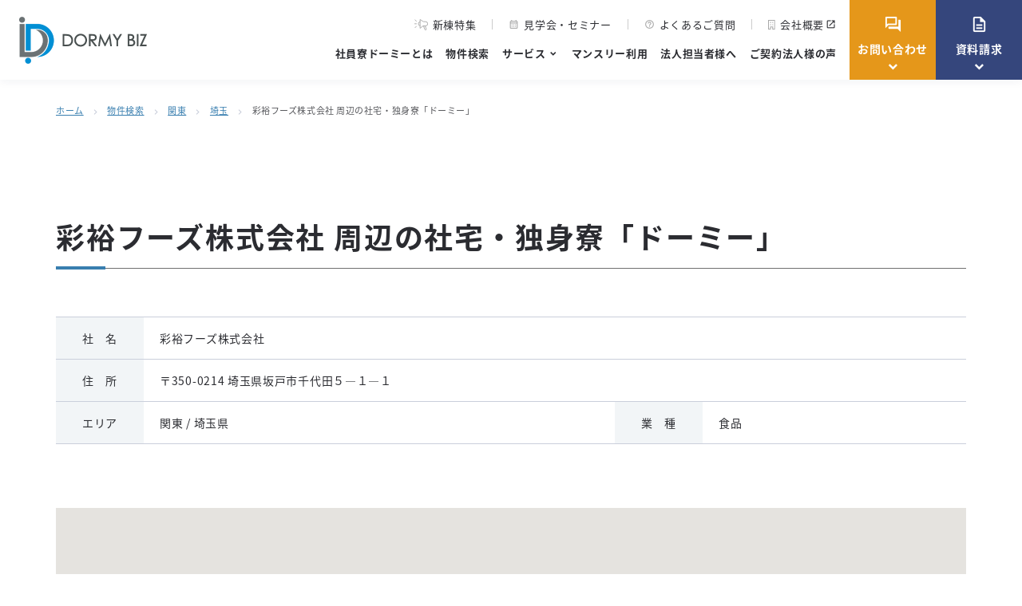

--- FILE ---
content_type: text/html; charset=UTF-8
request_url: https://www.dormybiz.com/search/shataku/11-3579/
body_size: 15141
content:
<!doctype html>
<html lang="ja">
	<head>
		<meta charset="UTF-8">
		<meta name="format-detection" content="telephone=no">
		<meta http-equiv="X-UA-Compatible" content="IE=edge"/>
		<meta name="viewport" content="width=device-width, initial-scale=1">
		<link href="https://www.dormybiz.com/wp-content/themes/dormybiz-html/dist/assets/images/favicon.ico" rel="icon"/>
		<link href="https://www.dormybiz.com/wp-content/themes/dormybiz-html/dist/assets/images/favicon.ico" rel="shortcut icon"/>
		<link href="https://www.dormybiz.com/wp-content/themes/dormybiz-html/dist/assets/images/web-clipicon.png" rel="apple-touch-icon"/>
		<!-- Google Tag Manager -->
<script>(function(w,d,s,l,i){w[l]=w[l]||[];w[l].push({'gtm.start':
new Date().getTime(),event:'gtm.js'});var f=d.getElementsByTagName(s)[0],
j=d.createElement(s),dl=l!='dataLayer'?'&l='+l:'';j.async=true;j.src=
'https://www.googletagmanager.com/gtm.js?id='+i+dl;f.parentNode.insertBefore(j,f);
})(window,document,'script','dataLayer','GTM-WZ4FD8Z');</script>
<!-- End Google Tag Manager -->		<meta name='robots' content='index, follow, max-image-preview:large, max-snippet:-1, max-video-preview:-1' />

	<!-- This site is optimized with the Yoast SEO plugin v25.2 - https://yoast.com/wordpress/plugins/seo/ -->
	<link media="all" href="https://www.dormybiz.com/wp-content/cache/autoptimize/css/autoptimize_60ced04e82e27bf744b2042460413f7e.css" rel="stylesheet"><title>彩裕フーズ株式会社（埼玉県坂戸市） 周辺の社宅・独身寮「ドーミー」</title>
	<meta name="description" content="【DORMY BIZ】彩裕フーズ株式会社（埼玉県坂戸市） 周辺の社宅・独身寮のご紹介。共立メンテナンス「ドーミー」の社員寮・独身寮・マンスリーマンションでは、多忙なビジネスマンの為に、栄養バランスのとれた朝夕2食の食事をご提供しています。寮長・寮母の有人管理により、施設の安全や日常生活のお世話をさせていただきますので、入居者の皆様をはじめ、ご家族、人事・総務ご担当者様にもご安心いただけます。生活に必要な家具や設備もあらかじめ用意されており、手間がかかりません。" />
	<meta property="og:locale" content="ja_JP" />
	<meta property="og:type" content="website" />
	<meta property="og:description" content="【DORMY BIZ】彩裕フーズ株式会社（埼玉県坂戸市） 周辺の社宅・独身寮のご紹介。共立メンテナンス「ドーミー」の社員寮・独身寮・マンスリーマンションでは、多忙なビジネスマンの為に、栄養バランスのとれた朝夕2食の食事をご提供しています。寮長・寮母の有人管理により、施設の安全や日常生活のお世話をさせていただきますので、入居者の皆様をはじめ、ご家族、人事・総務ご担当者様にもご安心いただけます。生活に必要な家具や設備もあらかじめ用意されており、手間がかかりません。" />
	<meta property="og:site_name" content="社員寮 独身寮「ドーミー」" />
	<meta property="og:image" content="https://www.dormybiz.com/wp-content/uploads/2023/04/ogp.png" />
	<meta property="og:image:width" content="1200" />
	<meta property="og:image:height" content="630" />
	<meta property="og:image:type" content="image/png" />
	<meta name="twitter:card" content="summary_large_image" />
	<script type="application/ld+json" class="yoast-schema-graph">{"@context":"https://schema.org","@graph":[{"@type":"WebSite","@id":"https://www.dormybiz.com/#website","url":"https://www.dormybiz.com/","name":"社員寮 独身寮「ドーミー」","description":"【DORMY BIZ】共立メンテナンス「ドーミー」の社員寮・独身寮・マンスリーマンションでは、多忙なビジネスマンの為に、栄養バランスのとれた朝夕2食の食事をご提供しています。寮長・寮母の有人管理により、施設の安全や日常生活のお世話をさせていただきますので、入居者の皆様をはじめ、ご家族、人事・総務ご担当者様にもご安心いただけます。生活に必要な家具や設備もあらかじめ用意されており、手間がかかりません。","publisher":{"@id":"https://www.dormybiz.com/#organization"},"potentialAction":[{"@type":"SearchAction","target":{"@type":"EntryPoint","urlTemplate":"https://www.dormybiz.com/?s={search_term_string}"},"query-input":{"@type":"PropertyValueSpecification","valueRequired":true,"valueName":"search_term_string"}}],"inLanguage":"ja"},{"@type":"Organization","@id":"https://www.dormybiz.com/#organization","name":"共立メンテナンス 社員寮事業","alternateName":"DORMY BIZ","url":"https://www.dormybiz.com/","logo":{"@type":"ImageObject","inLanguage":"ja","@id":"https://www.dormybiz.com/#/schema/logo/image/","url":"https://www.dormybiz.com/wp-content/uploads/2023/05/logo-yoast-seo-1.png","contentUrl":"https://www.dormybiz.com/wp-content/uploads/2023/05/logo-yoast-seo-1.png","width":696,"height":696,"caption":"共立メンテナンス 社員寮事業"},"image":{"@id":"https://www.dormybiz.com/#/schema/logo/image/"}}]}</script>
	<!-- / Yoast SEO plugin. -->


<script type="text/javascript" id="wpp-js" src="https://www.dormybiz.com/wp-content/plugins/wordpress-popular-posts/assets/js/wpp.min.js?ver=7.2.0" data-sampling="0" data-sampling-rate="100" data-api-url="https://www.dormybiz.com/wp-json/wordpress-popular-posts" data-post-id="0" data-token="54f078211d" data-lang="0" data-debug="0"></script>
<script type="text/javascript">
/* <![CDATA[ */
window._wpemojiSettings = {"baseUrl":"https:\/\/s.w.org\/images\/core\/emoji\/15.0.3\/72x72\/","ext":".png","svgUrl":"https:\/\/s.w.org\/images\/core\/emoji\/15.0.3\/svg\/","svgExt":".svg","source":{"concatemoji":"https:\/\/www.dormybiz.com\/wp-includes\/js\/wp-emoji-release.min.js?ver=6.6.2"}};
/*! This file is auto-generated */
!function(i,n){var o,s,e;function c(e){try{var t={supportTests:e,timestamp:(new Date).valueOf()};sessionStorage.setItem(o,JSON.stringify(t))}catch(e){}}function p(e,t,n){e.clearRect(0,0,e.canvas.width,e.canvas.height),e.fillText(t,0,0);var t=new Uint32Array(e.getImageData(0,0,e.canvas.width,e.canvas.height).data),r=(e.clearRect(0,0,e.canvas.width,e.canvas.height),e.fillText(n,0,0),new Uint32Array(e.getImageData(0,0,e.canvas.width,e.canvas.height).data));return t.every(function(e,t){return e===r[t]})}function u(e,t,n){switch(t){case"flag":return n(e,"\ud83c\udff3\ufe0f\u200d\u26a7\ufe0f","\ud83c\udff3\ufe0f\u200b\u26a7\ufe0f")?!1:!n(e,"\ud83c\uddfa\ud83c\uddf3","\ud83c\uddfa\u200b\ud83c\uddf3")&&!n(e,"\ud83c\udff4\udb40\udc67\udb40\udc62\udb40\udc65\udb40\udc6e\udb40\udc67\udb40\udc7f","\ud83c\udff4\u200b\udb40\udc67\u200b\udb40\udc62\u200b\udb40\udc65\u200b\udb40\udc6e\u200b\udb40\udc67\u200b\udb40\udc7f");case"emoji":return!n(e,"\ud83d\udc26\u200d\u2b1b","\ud83d\udc26\u200b\u2b1b")}return!1}function f(e,t,n){var r="undefined"!=typeof WorkerGlobalScope&&self instanceof WorkerGlobalScope?new OffscreenCanvas(300,150):i.createElement("canvas"),a=r.getContext("2d",{willReadFrequently:!0}),o=(a.textBaseline="top",a.font="600 32px Arial",{});return e.forEach(function(e){o[e]=t(a,e,n)}),o}function t(e){var t=i.createElement("script");t.src=e,t.defer=!0,i.head.appendChild(t)}"undefined"!=typeof Promise&&(o="wpEmojiSettingsSupports",s=["flag","emoji"],n.supports={everything:!0,everythingExceptFlag:!0},e=new Promise(function(e){i.addEventListener("DOMContentLoaded",e,{once:!0})}),new Promise(function(t){var n=function(){try{var e=JSON.parse(sessionStorage.getItem(o));if("object"==typeof e&&"number"==typeof e.timestamp&&(new Date).valueOf()<e.timestamp+604800&&"object"==typeof e.supportTests)return e.supportTests}catch(e){}return null}();if(!n){if("undefined"!=typeof Worker&&"undefined"!=typeof OffscreenCanvas&&"undefined"!=typeof URL&&URL.createObjectURL&&"undefined"!=typeof Blob)try{var e="postMessage("+f.toString()+"("+[JSON.stringify(s),u.toString(),p.toString()].join(",")+"));",r=new Blob([e],{type:"text/javascript"}),a=new Worker(URL.createObjectURL(r),{name:"wpTestEmojiSupports"});return void(a.onmessage=function(e){c(n=e.data),a.terminate(),t(n)})}catch(e){}c(n=f(s,u,p))}t(n)}).then(function(e){for(var t in e)n.supports[t]=e[t],n.supports.everything=n.supports.everything&&n.supports[t],"flag"!==t&&(n.supports.everythingExceptFlag=n.supports.everythingExceptFlag&&n.supports[t]);n.supports.everythingExceptFlag=n.supports.everythingExceptFlag&&!n.supports.flag,n.DOMReady=!1,n.readyCallback=function(){n.DOMReady=!0}}).then(function(){return e}).then(function(){var e;n.supports.everything||(n.readyCallback(),(e=n.source||{}).concatemoji?t(e.concatemoji):e.wpemoji&&e.twemoji&&(t(e.twemoji),t(e.wpemoji)))}))}((window,document),window._wpemojiSettings);
/* ]]> */
</script>
<style id='wp-emoji-styles-inline-css' type='text/css'>

	img.wp-smiley, img.emoji {
		display: inline !important;
		border: none !important;
		box-shadow: none !important;
		height: 1em !important;
		width: 1em !important;
		margin: 0 0.07em !important;
		vertical-align: -0.1em !important;
		background: none !important;
		padding: 0 !important;
	}
</style>
<style id='safe-svg-svg-icon-style-inline-css' type='text/css'>
.safe-svg-cover{text-align:center}.safe-svg-cover .safe-svg-inside{display:inline-block;max-width:100%}.safe-svg-cover svg{height:100%;max-height:100%;max-width:100%;width:100%}

</style>






<script type="text/javascript" src="https://www.dormybiz.com/wp-includes/js/jquery/jquery.min.js?ver=3.7.1" id="jquery-core-js"></script>

<link rel="https://api.w.org/" href="https://www.dormybiz.com/wp-json/" />            <style id="wpp-loading-animation-styles">@-webkit-keyframes bgslide{from{background-position-x:0}to{background-position-x:-200%}}@keyframes bgslide{from{background-position-x:0}to{background-position-x:-200%}}.wpp-widget-block-placeholder,.wpp-shortcode-placeholder{margin:0 auto;width:60px;height:3px;background:#dd3737;background:linear-gradient(90deg,#dd3737 0%,#571313 10%,#dd3737 100%);background-size:200% auto;border-radius:3px;-webkit-animation:bgslide 1s infinite linear;animation:bgslide 1s infinite linear}</style>
            <noscript><style>.lazyload[data-src]{display:none !important;}</style></noscript><style>.lazyload{background-image:none !important;}.lazyload:before{background-image:none !important;}</style><link rel="icon" href="https://www.dormybiz.com/wp-content/themes/dormybiz-html/dist/assets/images/favicon.ico" sizes="32x32" />
<link rel="icon" href="https://www.dormybiz.com/wp-content/themes/dormybiz-html/dist/assets/images/favicon.ico" sizes="192x192" />
<link rel="apple-touch-icon" href="https://www.dormybiz.com/wp-content/themes/dormybiz-html/dist/assets/images/favicon.ico" />
<meta name="msapplication-TileImage" content="https://www.dormybiz.com/wp-content/themes/dormybiz-html/dist/assets/images/favicon.ico" />
		<style type="text/css" id="wp-custom-css">
			.c-block-property__open {
    background-image: url(https://www.dormybiz.com/wp-content/themes/dormybiz-html/dist/assets/images/bg-search-open.png);
}		</style>
				<script>
			window.$ = jQuery
		</script>

	</head>

<body class="">
<!-- Google Tag Manager (noscript) -->
<noscript><iframe src="https://www.googletagmanager.com/ns.html?id=GTM-WZ4FD8Z"
height="0" width="0" style="display:none;visibility:hidden"></iframe></noscript>
<!-- End Google Tag Manager (noscript) -->	<button class="c-slidebar-button js-slidebar-button" type="button">
		<span class="c-slidebar-button__inner"><span class="c-slidebar-button__line"><span></span><span></span><span></span></span></span>
	</button>
	<div class="c-slidebar-menu js-slidebar-menu is-top-to-bottom">
		<ul class="c-slidebar-menu__list">
			<li><a href="https://www.dormybiz.com/service/">社員寮ドーミーとは</a></li>
			<li><a href="https://www.dormybiz.com/search/">物件検索</a></li>
			<li><a href="https://www.dormybiz.com/search/feature/new-building/">新棟特集</a></li>
			<li class="c-slidebar-menu__parent js-accordion"><span data-accordion-title="menu-title">サービス</span>
				<ul class="c-slidebar-menu__children" data-accordion-content="menu-text">
					<li><a href="https://www.dormybiz.com/roomrent/">一室利用</a></li>
					<li><a href="https://www.dormybiz.com/buildingrent/">一棟利用</a></li>
					<li><a href="https://www.dormybiz.com/monthly/">マンスリー利用</a></li>
					<li><a href="https://www.dormy-jutaku.jp/" target="_blank">社員寮の管理委託</a></li>
					<li><a href="https://www.dormybiz.com/refre-f/">宿泊施設付研修センター</a></li>
				</ul>
			</li>
			<li><a href="https://www.dormybiz.com/monthly/">マンスリー利用</a></li>
			<li><a href="https://www.dormybiz.com/manager/">法人担当者様へ</a></li>
			<li><a href="https://www.dormybiz.com/column/">コラム</a></li>
			<li><a href="https://www.dormybiz.com/voice/">ご契約法人様の声</a></li>
			<li><a href="https://www.dormybiz.com/contact/">お問い合わせ</a></li>
			<li><a href="https://www.dormybiz.com/seminar/">見学会・セミナー</a></li>
			<li><a href="https://www.dormybiz.com/faq/">よくあるご質問</a></li>
			<li><a href="https://www.kyoritsugroup.co.jp/company/profile/" target="_blank">会社概要</a></li>
		</ul>
		<div class="l-container">
			<div class="c-slidebar-menu__buttons">
				<a class="c-slidebar-menu__button c-button is-xlg is-secondary" href="https://www.dormybiz.com/contact/download/">
					<span class="material-icons-outlined">description</span>資料請求はこちら</a><a class="c-slidebar-menu__button c-button is-xlg is-accent" href="https://www.dormybiz.com/form/corporate-dormitory/">
					<span class="material-icons-outlined">question_answer</span>お問い合わせはこちら</a>
			</div>
		</div>
	</div>
		<header class="l-header js-fixedheader">
		<div class="l-header__inner">
			<div class="l-header__logo">
				<a href="https://www.dormybiz.com/"><img src="[data-uri]" alt="DORMY BIZ" data-src="https://www.dormybiz.com/wp-content/themes/dormybiz-html/dist/assets/images/logo.png" decoding="async" class="lazyload" data-eio-rwidth="320" data-eio-rheight="118" /><noscript><img src="https://www.dormybiz.com/wp-content/themes/dormybiz-html/dist/assets/images/logo.png" alt="DORMY BIZ" data-eio="l" /></noscript></a>
			</div>
			<div class="l-header__content">
				<ul class="l-header__links">
					<li class="l-header__link">
						<a href="https://www.dormybiz.com/search/feature/new-building/"><img src="[data-uri]" alt="" data-src="https://www.dormybiz.com/wp-content/themes/dormybiz-html/dist/assets/images/icon-megaphone.svg" decoding="async" class="lazyload"><noscript><img src="https://www.dormybiz.com/wp-content/themes/dormybiz-html/dist/assets/images/icon-megaphone.svg" alt="" data-eio="l"></noscript>新棟特集</a>
					</li>
    <li class="l-header__link">
						<a href="https://www.dormybiz.com/seminar/"><span class="material-icons-outlined">calendar_month</span>見学会・セミナー</a>
					</li>
					<li class="l-header__link">
						<a href="https://www.dormybiz.com/faq/"><span class="material-icons-outlined">help_outline</span>よくあるご質問</a>
					</li>
					<li class="l-header__link">
						<a href="https://www.kyoritsugroup.co.jp/company/profile/" target="_blank" class="is-blank"><img src="[data-uri]" alt="" data-src="https://www.dormybiz.com/wp-content/themes/dormybiz-html/dist/assets/images/icon-building.svg" decoding="async" class="lazyload"><noscript><img src="https://www.dormybiz.com/wp-content/themes/dormybiz-html/dist/assets/images/icon-building.svg" alt="" data-eio="l"></noscript>会社概要</a>
					</li>
				</ul>
				<nav class="l-header__nav">
					<ul>
						<li><a href="https://www.dormybiz.com/service/">社員寮ドーミーとは</a></li>
						<li><a href="https://www.dormybiz.com/search/">物件検索</a></li>
						<li><span class="is-arrow">サービス</span>
							<div class="l-header__submenu">
								<div class="l-header__submenu__outer">
									<div class="l-header__submenu__head">
										<div class="l-header__submenu__title c-heading is-md is-color-white u-text-center">
											<span class="is-main">サービス</span></div>
									</div>
									<div class="l-header__submenu__content">
										<nav class="l-header__submenu__nav">
											<ul class="l-header__submenu__list">
												<li class="l-header__submenu__item">
													<a class="c-button is-sm" href="https://www.dormybiz.com/roomrent/">一室利用</a>
												</li>
												<li class="l-header__submenu__item">
													<a class="c-button is-sm" href="https://www.dormybiz.com/buildingrent/">一棟利用</a>
												</li>
												<li class="l-header__submenu__item">
													<a class="c-button is-sm" href="https://www.dormybiz.com/monthly/">マンスリー利用</a>
												</li>
												<li class="l-header__submenu__item">
													<a class="c-button is-sm" href="https://www.dormy-jutaku.jp/" target="_blank">社員寮の管理委託</a>
												</li>
												<li class="l-header__submenu__item">
													<a class="c-button is-sm" href="https://www.dormybiz.com/refre-f/">宿泊施設付研修センター</a>
												</li>
											</ul>
										</nav>
									</div>
								</div>
							</div>
						</li>
						<li><a href="https://www.dormybiz.com/monthly/">マンスリー利用</a></li>
						<li><a href="https://www.dormybiz.com/manager/">法人担当者様へ</a></li>
						<li><a href="https://www.dormybiz.com/voice/">ご契約法人様の声</a></li>
					</ul>
				</nav>
			</div>
			<div class="l-header__buttons">
				<div class="l-header__button is-contact is-download">
					<a class="c-button is-accent" href="https://www.dormybiz.com/contact/"><span class="material-icons-outlined">question_answer</span>お問い合わせ</a>
     <div class="l-header__submenu">
						<div class="l-header__submenu__outer">
							<div class="l-header__submenu__head is-secondary">
								<div class="l-header__submenu__title c-heading is-md is-color-white u-text-center">
									<span class="material-icons-outlined is-icons-radius">question_answer</span><span class="is-main">お問い合わせ</span>
								</div>
							</div>
							<div class="l-header__submenu__content">
								<div class="l-header__submenu__blocks">
									<a class="l-header__submenu__block" href="https://www.dormybiz.com/form/dormitory/">
										<div class="l-header__submenu__text">
											<div class="c-button is-sm">長期利用へのお問い合わせ</div>
										</div>
									</a>
									<a class="l-header__submenu__block" href="https://www.dormybiz.com/form/monthly/">
										<div class="l-header__submenu__text">
											<div class="c-button is-sm">マンスリー利用へのお問い合わせ</div>
										</div>
									</a>
								</div>
							</div>
      </div>
     </div>
				</div>
				<div class="l-header__button is-download">
					<a class="c-button is-secondary" href="https://www.dormybiz.com/contact/download/"><span class="material-icons-outlined">description</span>資料請求</a>
					<div class="l-header__submenu">
						<div class="l-header__submenu__outer">
							<div class="l-header__submenu__head is-secondary">
								<div class="l-header__submenu__title c-heading is-md is-color-white u-text-center">
									<span class="material-icons-outlined is-icons-radius">description</span><span class="is-main">資料請求</span>
								</div>
							</div>
							<div class="l-header__submenu__content">
								<div class="l-header__submenu__blocks">
									<a class="l-header__submenu__block" href="https://www.dormybiz.com/contact/download/#block-159">
										<div class="l-header__submenu__image">
											<img class="bg-img lazyload" src="[data-uri]" alt="社員寮ドーミー 案内資料" data-src="https://www.dormybiz.com/wp-content/themes/dormybiz-html/dist/assets/images/img-header-submenu-01.jpg" decoding="async" data-eio-rwidth="660" data-eio-rheight="400"><noscript><img class="bg-img" src="https://www.dormybiz.com/wp-content/themes/dormybiz-html/dist/assets/images/img-header-submenu-01.jpg" alt="社員寮ドーミー 案内資料" data-eio="l"></noscript>
										</div>
										<div class="l-header__submenu__text">
											<div class="c-button is-sm">社員寮ドーミー 案内資料</div>
										</div>
									</a>
									<a class="l-header__submenu__block" href="https://www.dormybiz.com/contact/download/#block-158">
										<div class="l-header__submenu__image">
											<img class="bg-img lazyload" src="[data-uri]" alt="お役立ち資料" data-src="https://www.dormybiz.com/wp-content/themes/dormybiz-html/dist/assets/images/img-header-submenu-01.jpg" decoding="async" data-eio-rwidth="660" data-eio-rheight="400"><noscript><img class="bg-img" src="https://www.dormybiz.com/wp-content/themes/dormybiz-html/dist/assets/images/img-header-submenu-01.jpg" alt="お役立ち資料" data-eio="l"></noscript>
										</div>
										<div class="l-header__submenu__text">
											<div class="c-button is-sm">お役立ち資料</div>
										</div>
									</a>
         <a class="l-header__submenu__block" href="https://www.dormybiz.com/seminar/category/videos/">
										<div class="l-header__submenu__image">
											<img class="bg-img lazyload" src="[data-uri]" alt="ウェビナーアーカイブダウンロード" data-src="https://www.dormybiz.com/wp-content/themes/dormybiz-html/dist/assets/images/img-header-submenu-01.jpg" decoding="async" data-eio-rwidth="660" data-eio-rheight="400"><noscript><img class="bg-img" src="https://www.dormybiz.com/wp-content/themes/dormybiz-html/dist/assets/images/img-header-submenu-01.jpg" alt="ウェビナーアーカイブダウンロード" data-eio="l"></noscript>
										</div>
										<div class="l-header__submenu__text">
											<div class="c-button is-sm">ウェビナーアーカイブダウンロード</div>
										</div>
									</a>
								</div>
							</div>
						</div>
					</div>
				</div>
			</div>
			<div class="l-header__other">
				<div class="l-header__tel">
					<a href="tel:03-5295-7295">03-5295-7295</a><small>営業時間：9:00~17:30（年末年始除き無休）</small>
				</div>
			</div>
		</div>
	</header>
	<div class="c-breadcrumb"><div class="l-container"><div class="c-breadcrumb__inner"><span><span><a href="https://www.dormybiz.com/">ホーム</a></span><span class="is-arrow"><span class="material-icons-outlined">chevron_right</span></span><span><a href="/search/">物件検索</a></span><span class="is-arrow"><span class="material-icons-outlined">chevron_right</span></span><span><a href="https://www.dormybiz.com/search/area/kanto/">関東</a></span><span class="is-arrow"><span class="material-icons-outlined">chevron_right</span></span><span><a href="https://www.dormybiz.com/search/area/kanto/saitama/">埼玉</a></span><span class="is-arrow"><span class="material-icons-outlined">chevron_right</span></span><span>彩裕フーズ株式会社 周辺の社宅・独身寮「ドーミー」</span></span></div></div></div>
<main class="l-main">
	<section class="l-section is-lg">
		<div class="l-container">
			<div class="c-block-shataku">
				<h1 class="c-block-shataku__head  c-heading is-lg is-border-bottom">
					彩裕フーズ株式会社 周辺の社宅・独身寮「ドーミー」				</h1>
				<div class="c-block-shataku__table">
					<table class="c-table-sm">
						<tbody>
						<tr>
							<th>社　名</th>
							<td colspan="3">彩裕フーズ株式会社</td>
						</tr>
						<tr>
							<th>住　所</th>
							<td colspan="3">〒350-0214 埼玉県坂戸市千代田５―１―１</td>
						</tr>
						<tr>
							<th>エリア</th>
							<td>関東 / 埼玉県</td>
							<th class="u-hidden-sm">業　種</th>
							<td class="u-hidden-sm">食品</td>
						</tr>
						<tr class="u-visible-sm is-table-row">
							<th>業　種</th>
							<td>食品</td>
						</tr>
						</tbody>
					</table>
				</div>
				<div class="c-block-shataku__iframe" id="js-shataku-map-area">
					<!-- -->
				</div>
			</div>
		</div>
	</section>

			<script>
            window.mapData = [{"id":5842,"type":1,"name":"2025\u5e74\u65b0\u7bc9\u30aa\u30fc\u30d7\u30f3\u3000\u30c9\u30fc\u30df\u30fc\u5742\u6238\u99c5\u524d","url":"https:\/\/www.dormybiz.com\/placehall\/kanto\/saitama\/properties-5842\/","image":"https:\/\/www.dormybiz.com\/wp-content\/uploads\/2024\/03\/b7349a4345ffdf747c85bde4a7c4f1eb.jpg","address":"\u57fc\u7389\u770c\u5742\u6238\u5e02\u65e5\u306e\u51fa\u753a21-6","stations":"\u6771\u6b66\u6771\u4e0a\u7dda\u300c\u5742\u6238\u300d\u99c5\u3000\u5f92\u6b69\u7d041\u5206<br \/>\u6771\u6b66\u8d8a\u751f\u7dda\u300c\u5742\u6238\u300d\u99c5\u3000\u5f92\u6b69\u7d041\u5206<br \/>","keyword":"2025\u5e74\u65b0\u7bc9\u30aa\u30fc\u30d7\u30f3\u3000\u30c9\u30fc\u30df\u30fc\u5742\u6238\u99c5\u524d \u57fc\u7389\u770c\u5742\u6238\u5e02\u65e5\u306e\u51fa\u753a21-6 \u6771\u6b66\u6771\u4e0a\u7dda\u300c\u5742\u6238\u300d\u99c5\u3000\u5f92\u6b69\u7d041\u5206<br \/>\u6771\u6b66\u8d8a\u751f\u7dda\u300c\u5742\u6238\u300d\u99c5\u3000\u5f92\u6b69\u7d041\u5206<br \/> \u30c9\u30fc\u30df\u30fc\u5742\u6238\u99c5\u524d","lat":35.957498422118825,"lng":139.39453685714722,"label":"<div class=\"c-map__label c-label is-sm is-yellow\"><img src=\"https:\/\/www.dormybiz.com\/wp-content\/themes\/dormybiz-html\/dist\/assets\/images\/icon-block-property-03.png\" alt=\"\">\u7537\u5973\u5171\u7528<\/div><div class=\"c-map__label c-label is-borderis-sm\">D\u30bf\u30a4\u30d7<\/div><div class=\"c-map__label c-label is-borderis-sm\">\u6c34\u56de\u308a\u3042\u308a<\/div><div class=\"c-map__label c-label is-borderis-sm\">AED\u8a2d\u7f6e<\/div><div class=\"c-map__label c-label is-borderis-sm\">\u30a8\u30ec\u30d9\u30fc\u30bf\u30fc<\/div><div class=\"c-map__label c-label is-borderis-sm\">\u30aa\u30fc\u30c8\u30ed\u30c3\u30af<\/div><div class=\"c-map__label c-label is-borderis-sm\">\u30ad\u30c3\u30c1\u30f3\u30b3\u30fc\u30ca\u30fc<\/div><div class=\"c-map__label c-label is-borderis-sm\">\u30b3\u30df\u30e5\u30cb\u30c6\u30a3\u30eb\u30fc\u30e0<\/div><div class=\"c-map__label c-label is-borderis-sm\">\u30c8\u30a4\u30ec\uff08\u9928\u5185\uff09<\/div><div class=\"c-map__label c-label is-borderis-sm\">\u30d5\u30a3\u30c3\u30c8\u30cd\u30b9\u30eb\u30fc\u30e0\uff08\u6a5f\u6750\u306a\u3057\uff09<\/div><div class=\"c-map__label c-label is-borderis-sm\">\u9632\u72af\u30ab\u30e1\u30e9<\/div><div class=\"c-map__label c-label is-borderis-sm\">\u96fb\u5b50\u30ec\u30f3\u30b8<\/div><div class=\"c-map__label c-label is-borderis-sm\">\u975e\u5e38\u7528\u5099\u84c4\u54c1<\/div><div class=\"c-map__label c-label is-borderis-sm\">\u98df\u5802<\/div><div class=\"c-map__label c-label is-borderis-sm\">\u99d0\u8f2a\u5834<\/div>","p_gender":"common","p_meal":"available","prt_water":["available"]},{"id":2904,"type":1,"name":"\u30c9\u30fc\u30df\u30fc\u5742\u6238\u82b1\u753a","url":"https:\/\/www.dormybiz.com\/placehall\/kanto\/saitama\/260\/","image":"https:\/\/www.dormybiz.com\/wp-content\/uploads\/bukken\/260\/image1\/thumbnail\/1.jpg","address":"\u57fc\u7389\u770c\u5742\u6238\u5e02\u4e2d\u5bcc\u753a1\u756a17\u53f7","stations":"\u6771\u6b66\u6771\u4e0a\u7dda\u300c\u5742\u6238\u300d\u99c5\u3000\u5f92\u6b69\u7d045\u5206<br \/>","keyword":"\u30c9\u30fc\u30df\u30fc\u5742\u6238\u82b1\u753a \u57fc\u7389\u770c\u5742\u6238\u5e02\u4e2d\u5bcc\u753a1\u756a17\u53f7 \u6771\u6b66\u6771\u4e0a\u7dda\u300c\u5742\u6238\u300d\u99c5\u3000\u5f92\u6b69\u7d045\u5206<br \/> \u30c9\u30fc\u30df\u30fc\u5742\u6238\u82b1\u753a","lat":35.958253,"lng":139.390387,"label":"<div class=\"c-map__label c-label is-sm is-yellow\"><img src=\"https:\/\/www.dormybiz.com\/wp-content\/themes\/dormybiz-html\/dist\/assets\/images\/icon-block-property-03.png\" alt=\"\">\u7537\u5973\u5171\u7528<\/div><div class=\"c-map__label c-label is-borderis-sm\">D\u30bf\u30a4\u30d7<\/div><div class=\"c-map__label c-label is-borderis-sm\">\u6c34\u56de\u308a\u3042\u308a<\/div><div class=\"c-map__label c-label is-borderis-sm\">\u30a8\u30ec\u30d9\u30fc\u30bf\u30fc<\/div><div class=\"c-map__label c-label is-borderis-sm\">\u30aa\u30fc\u30c8\u30ed\u30c3\u30af<\/div><div class=\"c-map__label c-label is-borderis-sm\">\u30ad\u30c3\u30c1\u30f3\u30b3\u30fc\u30ca\u30fc<\/div><div class=\"c-map__label c-label is-borderis-sm\">\u30e1\u30fc\u30eb\u30dc\u30c3\u30af\u30b9<\/div><div class=\"c-map__label c-label is-borderis-sm\">\u30e9\u30f3\u30c9\u30ea\u30fc\u30eb\u30fc\u30e0<\/div><div class=\"c-map__label c-label is-borderis-sm\">\u9632\u72af\u30ab\u30e1\u30e9<\/div><div class=\"c-map__label c-label is-borderis-sm\">\u96fb\u5b50\u30ec\u30f3\u30b8<\/div><div class=\"c-map__label c-label is-borderis-sm\">\u98df\u5802<\/div><div class=\"c-map__label c-label is-borderis-sm\">\u99d0\u8f2a\u5834<\/div>","p_gender":"common","p_meal":"available","prt_water":["available"]},{"id":2543,"type":1,"name":"\u30c9\u30fc\u30df\u30fc\u5ddd\u8d8a","url":"https:\/\/www.dormybiz.com\/placehall\/kanto\/saitama\/108\/","image":"https:\/\/www.dormybiz.com\/wp-content\/uploads\/bukken\/108\/image1\/thumbnail\/1.jpg","address":"\u57fc\u7389\u770c\u5ddd\u8d8a\u5e02\u8107\u7530\u753a12-8  ","stations":"JR\u5ddd\u8d8a\u7dda\u30fb\u6771\u6b66\u6771\u4e0a\u7dda\u300c\u5ddd\u8d8a\u300d\u99c5\u3000\u5f92\u6b69\u7d045\u5206<br \/>\u897f\u6b66\u65b0\u5bbf\u7dda\u300c\u672c\u5ddd\u8d8a\u300d\u99c5\u3000\u5f92\u6b69\u7d048\u5206<br \/>","keyword":"\u30c9\u30fc\u30df\u30fc\u5ddd\u8d8a \u57fc\u7389\u770c\u5ddd\u8d8a\u5e02\u8107\u7530\u753a12-8   JR\u5ddd\u8d8a\u7dda\u30fb\u6771\u6b66\u6771\u4e0a\u7dda\u300c\u5ddd\u8d8a\u300d\u99c5\u3000\u5f92\u6b69\u7d045\u5206<br \/>\u897f\u6b66\u65b0\u5bbf\u7dda\u300c\u672c\u5ddd\u8d8a\u300d\u99c5\u3000\u5f92\u6b69\u7d048\u5206<br \/> \u30c9\u30fc\u30df\u30fc\u30ab\u30ef\u30b4\u30a8","lat":35.910919,"lng":139.483166,"label":"<div class=\"c-map__label c-label is-sm is-blue\"><img src=\"https:\/\/www.dormybiz.com\/wp-content\/themes\/dormybiz-html\/dist\/assets\/images\/icon-block-property-01.png\" alt=\"\">\u7537\u6027\u5c02\u7528<\/div><div class=\"c-map__label c-label is-borderis-sm\">B\u30bf\u30a4\u30d7<\/div><div class=\"c-map__label c-label is-borderis-sm\">AED\u8a2d\u7f6e<\/div><div class=\"c-map__label c-label is-borderis-sm\">\u30a8\u30ec\u30d9\u30fc\u30bf\u30fc<\/div><div class=\"c-map__label c-label is-borderis-sm\">\u30ad\u30c3\u30c1\u30f3\u30b3\u30fc\u30ca\u30fc<\/div><div class=\"c-map__label c-label is-borderis-sm\">\u30b2\u30b9\u30c8\u30eb\u30fc\u30e0<\/div><div class=\"c-map__label c-label is-borderis-sm\">\u30b7\u30e3\u30ef\u30fc\u30d6\u30fc\u30b9<\/div><div class=\"c-map__label c-label is-borderis-sm\">\u30c8\u30a4\u30ec\uff08\u9928\u5185\uff09<\/div><div class=\"c-map__label c-label is-borderis-sm\">\u30e1\u30fc\u30eb\u30dc\u30c3\u30af\u30b9<\/div><div class=\"c-map__label c-label is-borderis-sm\">\u30e9\u30f3\u30c9\u30ea\u30fc\u30eb\u30fc\u30e0<\/div><div class=\"c-map__label c-label is-borderis-sm\">\u4e7e\u71e5\u6a5f<\/div><div class=\"c-map__label c-label is-borderis-sm\">\u5927\u6d74\u5834<\/div><div class=\"c-map__label c-label is-borderis-sm\">\u9632\u72af\u30ab\u30e1\u30e9<\/div><div class=\"c-map__label c-label is-borderis-sm\">\u96fb\u5b50\u30ec\u30f3\u30b8<\/div><div class=\"c-map__label c-label is-borderis-sm\">\u975e\u5e38\u7528\u5099\u84c4\u54c1<\/div><div class=\"c-map__label c-label is-borderis-sm\">\u98df\u5802<\/div><div class=\"c-map__label c-label is-borderis-sm\">\u99d0\u8f2a\u5834<\/div>","p_gender":"man","p_meal":"available","prt_water":["none"]}];
            window.companyData = {"company_id":"3579","company_name":"\u5f69\u88d5\u30d5\u30fc\u30ba\u682a\u5f0f\u4f1a\u793e","company_name_kana":"\u30b5\u30a4\u30e6\u30a6\u30d5\u30fc\u30ba","zip_cd":"350-0214","prefecture_cd":"11","address":"\u5742\u6238\u5e02\u5343\u4ee3\u7530\uff15\u2015\uff11\u2015\uff11","tel":"049-284-6311","latitude":"35.9593335","longitude":"139.4126680","area_cd":"3","sub_area_cd":"11","business_type":"\u98df\u54c1","remark":"NULL","del_flg":"0","cre_user":"1","cre_dt":"2017-08-16 20:45:11","upd_user":"1","upd_dt":"2023-07-13 11:29:14"};
		</script>

		<section class="l-section is-md is-bg-color" id="section02">
			<div class="l-container">
				<div class="c-block-property">
					<div class="c-block-property__index  c-heading is-sm is-border-left"><span>周辺の社員寮ドーミー 一覧</span>
					</div>
					<div class="c-block-property__blocks  u-maxwidth944">
						<a href="https://www.dormybiz.com/placehall/kanto/saitama/properties-5842/" target="_self" class="c-block-property__block">
	<!--	<div class="c-block-property__open">-->
	<!--		<b>2025年4月</b><span>新築オープン</span>-->
	<!--	</div>-->
			<div class="c-block-property__open">
			<small>埼玉</small>
            <b>2025年4月</b>
            <span>新築オープン</span><em></em>
        </div>
		<div class="c-block-property__image u-hidden-sm">
        <img width="1024" height="768" src="[data-uri]" class="bg-img lazyload" alt="ドーミー坂戸駅前" decoding="async"   data-src="https://www.dormybiz.com/wp-content/uploads/2024/03/b7349a4345ffdf747c85bde4a7c4f1eb-1024x768.jpg" data-srcset="https://www.dormybiz.com/wp-content/uploads/2024/03/b7349a4345ffdf747c85bde4a7c4f1eb-1024x768.jpg 1024w, https://www.dormybiz.com/wp-content/uploads/2024/03/b7349a4345ffdf747c85bde4a7c4f1eb-512x384.jpg 512w, https://www.dormybiz.com/wp-content/uploads/2024/03/b7349a4345ffdf747c85bde4a7c4f1eb-768x576.jpg 768w, https://www.dormybiz.com/wp-content/uploads/2024/03/b7349a4345ffdf747c85bde4a7c4f1eb-1536x1152.jpg 1536w, https://www.dormybiz.com/wp-content/uploads/2024/03/b7349a4345ffdf747c85bde4a7c4f1eb.jpg 1920w" data-sizes="auto" data-eio-rwidth="1024" data-eio-rheight="768" /><noscript><img width="1024" height="768" src="https://www.dormybiz.com/wp-content/uploads/2024/03/b7349a4345ffdf747c85bde4a7c4f1eb-1024x768.jpg" class="bg-img" alt="ドーミー坂戸駅前" decoding="async" srcset="https://www.dormybiz.com/wp-content/uploads/2024/03/b7349a4345ffdf747c85bde4a7c4f1eb-1024x768.jpg 1024w, https://www.dormybiz.com/wp-content/uploads/2024/03/b7349a4345ffdf747c85bde4a7c4f1eb-512x384.jpg 512w, https://www.dormybiz.com/wp-content/uploads/2024/03/b7349a4345ffdf747c85bde4a7c4f1eb-768x576.jpg 768w, https://www.dormybiz.com/wp-content/uploads/2024/03/b7349a4345ffdf747c85bde4a7c4f1eb-1536x1152.jpg 1536w, https://www.dormybiz.com/wp-content/uploads/2024/03/b7349a4345ffdf747c85bde4a7c4f1eb.jpg 1920w" sizes="(max-width: 1024px) 100vw, 1024px" data-eio="l" /></noscript>	</div>
	<div class="c-block-property__inner">
		<div class="c-block-property__head">
			<div class="c-block-property__image u-visible-sm">
				<div class="bg-img lazyload" style="" data-back="https://www.dormybiz.com/wp-content/uploads/2024/03/b7349a4345ffdf747c85bde4a7c4f1eb.jpg">
				</div>
			</div>
			<div class="c-block-property__index">
								<div class="c-block-property__title  c-heading is-sm is-color-primary">
					2025年新築オープン　ドーミー坂戸駅前				</div>
			</div>
		</div>
		<div class="c-block-property__labels">
			<div class="c-block-property__label c-label  is-yellow"><img src="[data-uri]" alt="" data-src="https://www.dormybiz.com/wp-content/themes/dormybiz-html/dist/assets/images/icon-block-property-03.png" decoding="async" class="lazyload" data-eio-rwidth="30" data-eio-rheight="30"><noscript><img src="https://www.dormybiz.com/wp-content/themes/dormybiz-html/dist/assets/images/icon-block-property-03.png" alt="" data-eio="l"></noscript>男女共用</div>			<div class="c-block-property__label c-label is-border">Dタイプ</div><div class="c-block-property__label c-label is-border">水回りあり</div>		</div>
				<div class="c-block-property__content">
							<div class="c-block-property__info"><span class="material-icons">location_on</span>
					<p>埼玉県坂戸市日の出町21-6</p>
				</div>
										<div class="c-block-property__info is-free"><span class="material-icons">train</span>
					<p>東武東上線「坂戸」駅　徒歩約1分<br />東武越生線「坂戸」駅　徒歩約1分<br /></p>
				</div>
										<div class="c-block-property__info"><span class="material-icons">people</span>
					<p>172名入居可</p>
				</div>
						<!--			<div class="c-block-property__info is-content"><span class="material-icons">currency_yen</span>-->
			<!--				<div class="c-block-property__info__btns">-->
			<!--					<div class="c-block-property__btn is-corp">-->
			<!--						<a class="c-button" href="--><!--/form/corporate-dormitory/">料金へのお問い合わせ（法人）</a>-->
			<!--					</div>-->
			<!--					<div class="c-block-property__btn is-personal">-->
			<!--						<a class="c-button" href="--><!--/form/individual-dormitory/">料金へのお問い合わせ（個人）</a>-->
			<!--					</div>-->
			<!--				</div>-->
			<!--			</div>-->
		</div>
			</div>
</a>
<a href="https://www.dormybiz.com/placehall/kanto/saitama/260/" target="_self" class="c-block-property__block">
	<!--	<div class="c-block-property__open">-->
	<!--		<b>2025年4月</b><span>新築オープン</span>-->
	<!--	</div>-->
		<div class="c-block-property__image u-hidden-sm">
                    <img src="[data-uri]" class="bg-img lazyload" data-src="https://www.dormybiz.com/wp-content/uploads/bukken/260/image1/1.jpg" decoding="async" data-eio-rwidth="480" data-eio-rheight="480"><noscript><img src="https://www.dormybiz.com/wp-content/uploads/bukken/260/image1/1.jpg" class="bg-img" data-eio="l"></noscript>
        	</div>
	<div class="c-block-property__inner">
		<div class="c-block-property__head">
			<div class="c-block-property__image u-visible-sm">
				<div class="bg-img lazyload" style="" data-back="https://www.dormybiz.com/wp-content/uploads/bukken/260/image1/1.jpg">
				</div>
			</div>
			<div class="c-block-property__index">
								<div class="c-block-property__title  c-heading is-sm is-color-primary">
					ドーミー坂戸花町				</div>
			</div>
		</div>
		<div class="c-block-property__labels">
			<div class="c-block-property__label c-label  is-yellow"><img src="[data-uri]" alt="" data-src="https://www.dormybiz.com/wp-content/themes/dormybiz-html/dist/assets/images/icon-block-property-03.png" decoding="async" class="lazyload" data-eio-rwidth="30" data-eio-rheight="30"><noscript><img src="https://www.dormybiz.com/wp-content/themes/dormybiz-html/dist/assets/images/icon-block-property-03.png" alt="" data-eio="l"></noscript>男女共用</div>			<div class="c-block-property__label c-label is-border">Dタイプ</div><div class="c-block-property__label c-label is-border">水回りあり</div>		</div>
				<div class="c-block-property__content">
							<div class="c-block-property__info"><span class="material-icons">location_on</span>
					<p>埼玉県坂戸市中富町1番17号</p>
				</div>
										<div class="c-block-property__info is-free"><span class="material-icons">train</span>
					<p>東武東上線「坂戸」駅　徒歩約5分<br /></p>
				</div>
										<div class="c-block-property__info"><span class="material-icons">people</span>
					<p>102名入居可</p>
				</div>
						<!--			<div class="c-block-property__info is-content"><span class="material-icons">currency_yen</span>-->
			<!--				<div class="c-block-property__info__btns">-->
			<!--					<div class="c-block-property__btn is-corp">-->
			<!--						<a class="c-button" href="--><!--/form/corporate-dormitory/">料金へのお問い合わせ（法人）</a>-->
			<!--					</div>-->
			<!--					<div class="c-block-property__btn is-personal">-->
			<!--						<a class="c-button" href="--><!--/form/individual-dormitory/">料金へのお問い合わせ（個人）</a>-->
			<!--					</div>-->
			<!--				</div>-->
			<!--			</div>-->
		</div>
			</div>
</a>
<a href="https://www.dormybiz.com/placehall/kanto/saitama/108/" target="_self" class="c-block-property__block">
	<!--	<div class="c-block-property__open">-->
	<!--		<b>2025年4月</b><span>新築オープン</span>-->
	<!--	</div>-->
		<div class="c-block-property__image u-hidden-sm">
                    <img src="[data-uri]" class="bg-img lazyload" data-src="https://www.dormybiz.com/wp-content/uploads/bukken/108/image1/1.jpg" decoding="async" data-eio-rwidth="1081" data-eio-rheight="869"><noscript><img src="https://www.dormybiz.com/wp-content/uploads/bukken/108/image1/1.jpg" class="bg-img" data-eio="l"></noscript>
        	</div>
	<div class="c-block-property__inner">
		<div class="c-block-property__head">
			<div class="c-block-property__image u-visible-sm">
				<div class="bg-img lazyload" style="" data-back="https://www.dormybiz.com/wp-content/uploads/bukken/108/image1/1.jpg">
				</div>
			</div>
			<div class="c-block-property__index">
								<div class="c-block-property__title  c-heading is-sm is-color-primary">
					ドーミー川越				</div>
			</div>
		</div>
		<div class="c-block-property__labels">
			<div class="c-block-property__label c-label  is-blue"><img src="[data-uri]" alt="" data-src="https://www.dormybiz.com/wp-content/themes/dormybiz-html/dist/assets/images/icon-block-property-01.png" decoding="async" class="lazyload" data-eio-rwidth="30" data-eio-rheight="30"><noscript><img src="https://www.dormybiz.com/wp-content/themes/dormybiz-html/dist/assets/images/icon-block-property-01.png" alt="" data-eio="l"></noscript>男性専用</div>			<div class="c-block-property__label c-label is-border">Bタイプ</div>		</div>
				<div class="c-block-property__content">
							<div class="c-block-property__info"><span class="material-icons">location_on</span>
					<p>埼玉県川越市脇田町12-8  </p>
				</div>
										<div class="c-block-property__info is-free"><span class="material-icons">train</span>
					<p>JR川越線・東武東上線「川越」駅　徒歩約5分<br />西武新宿線「本川越」駅　徒歩約8分<br /></p>
				</div>
										<div class="c-block-property__info"><span class="material-icons">people</span>
					<p>64名入居可</p>
				</div>
						<!--			<div class="c-block-property__info is-content"><span class="material-icons">currency_yen</span>-->
			<!--				<div class="c-block-property__info__btns">-->
			<!--					<div class="c-block-property__btn is-corp">-->
			<!--						<a class="c-button" href="--><!--/form/corporate-dormitory/">料金へのお問い合わせ（法人）</a>-->
			<!--					</div>-->
			<!--					<div class="c-block-property__btn is-personal">-->
			<!--						<a class="c-button" href="--><!--/form/individual-dormitory/">料金へのお問い合わせ（個人）</a>-->
			<!--					</div>-->
			<!--				</div>-->
			<!--			</div>-->
		</div>
					<div class="c-block-property__text">
				駅から徒歩5分。
連日賑わっているクレアモール商店街の近くに立地。
			</div>
			</div>
</a>
					</div>
					<div class="c-block-property__button">
						<a class="c-button" href="https://www.dormybiz.com/search/">一覧を見る</a>
					</div>
				</div>
			</div>
		</section>
	
	<section class="l-section is-sm is-gradation is-search">
	<div class="c-breadcrumb is-white is-absolute"><div class="c-breadcrumb__inner"><span><span><a href="https://www.dormybiz.com/">ホーム</a></span><span class="is-arrow"><span class="material-icons-outlined">chevron_right</span></span><span><a href="/search/">物件検索</a></span><span class="is-arrow"><span class="material-icons-outlined">chevron_right</span></span><span><a href="https://www.dormybiz.com/search/area/kanto/">関東</a></span><span class="is-arrow"><span class="material-icons-outlined">chevron_right</span></span><span><a href="https://www.dormybiz.com/search/area/kanto/saitama/">埼玉</a></span><span class="is-arrow"><span class="material-icons-outlined">chevron_right</span></span><span>彩裕フーズ株式会社 周辺の社宅・独身寮「ドーミー」</span></span></div></div>	<div class="c-search">
		<div class="l-container">
			<h2 class="c-search__head  c-heading is-md is-flex is-color-white u-hidden-sm">
				<span class="material-icons-outlined is-search">search</span><b class="is-main">社員寮を探す</b>
			</h2>
			<div class="c-search__inner">
									<div class="c-search__area u-hidden-sm">
						<div class="c-search__titles">
							<div class="c-search__title  c-heading is-md is-flex is-color-white">
								<span class="material-icons-outlined is-place">place</span><span class="is-sub">エリアから探す</span>
							</div>
							<div class="c-search__subtitle">
								<span>北海道から九州まで社員寮を展開中!</span>
								<!--								<small>※一部海外展開あり</small>-->
							</div>
						</div>
						<ul class="c-search__list">
															<li class="c-search__item">
									<a href="https://www.dormybiz.com/search/area/hokkaido/" target="_self">北海道</a>
								</li>
															<li class="c-search__item">
									<a href="https://www.dormybiz.com/search/area/tohoku/" target="_self">東北</a>
								</li>
															<li class="c-search__item">
									<a href="https://www.dormybiz.com/search/area/kanto/" target="_self">関東</a>
								</li>
															<li class="c-search__item">
									<a href="https://www.dormybiz.com/search/area/hokuriku/" target="_self">北陸</a>
								</li>
															<li class="c-search__item">
									<a href="https://www.dormybiz.com/search/area/kansai/" target="_self">関西</a>
								</li>
															<li class="c-search__item">
									<a href="https://www.dormybiz.com/search/area/chubu/" target="_self">中部</a>
								</li>
															<li class="c-search__item">
									<a href="https://www.dormybiz.com/search/area/chugoku/" target="_self">中国・四国</a>
								</li>
															<li class="c-search__item">
									<a href="https://www.dormybiz.com/search/area/kyusyu/" target="_self">九州</a>
								</li>
															<li class="c-search__item">
									<a href="https://www.dormybiz.com/search/area/okinawa/" target="_self">沖縄</a>
								</li>
														<li class="c-search__icon">
								<a class="js-modal-content-search" href="#modal-content02"><span class="material-icons-outlined">check_box</span><b><span>条件</span>から<br />
										探す</b></a>
							</li>
							<li class="c-search__icon">
								<a href="https://www.dormybiz.com/search/map/"><span class="material-icons-outlined">map</span><b><span>地図</span>から<br />
										探す</b></a>
							</li>
						</ul>
					</div>
								<div class="c-search__keyword">
					<div class="c-search__title  c-heading is-md is-flex is-color-white">
						<span class="material-icons-outlined is-manage-search u-hidden-sm">manage_search</span><span class="is-sub">キーワードから検索</span>
					</div>
					<form class="c-search__form" action="https://www.dormybiz.com/search/">
						<input placeholder="住所・駅・物件名" name="s_keyword" type="text" />
						<button type="submit"></button>
					</form>
					<div class="c-search__modals  u-hidden-sm">
						<a class="c-search__modal  js-modal-content-search" href="#modal-content02"><span class="material-icons-outlined">check_box</span>条件から探す</a><a class="c-search__modal" href="https://www.dormybiz.com/search/map/"><span class="material-icons-outlined">map</span>地図から探す</a>
					</div>
				</div>
				<ul class="c-search__list is-sp">
											<li class="c-search__icon">
							<a class="js-modal-content-search" href="#modal-content01"><span class="material-icons-outlined">location_on</span><b><span>エリア</span><br />
									から探す</b></a>
						</li>
						<li class="c-search__icon">
							<a class="js-modal-content-search" href="#modal-content02"><span class="material-icons-outlined">check_box</span><b><span>条件</span><br />
									から探す</b></a>
						</li>
						<li class="c-search__icon">
							<a href="https://www.dormybiz.com/search/map/"><span class="material-icons-outlined">map</span><b><span>地図</span><br />
									から探す</b></a>
						</li>
									</ul>
			</div>
		</div>
	</div>
</section>
</main>


<div class="l-section is-md">
	<div class="l-container">
		<div class="c-banner-single u-maxwidth944">
			<a class="c-banner-single__image" href="https://www.dormybiz.com/manager/" target="_self">
				                    <img width="1888" height="534" src="[data-uri]" class="u-hidden-sm lazyload" alt="解決できる課題のご紹介！" decoding="async"   data-src="https://www.dormybiz.com/wp-content/uploads/2023/04/img-banner-single-02.png" data-srcset="https://www.dormybiz.com/wp-content/uploads/2023/04/img-banner-single-02.png 1888w, https://www.dormybiz.com/wp-content/uploads/2023/04/img-banner-single-02-512x145.png 512w, https://www.dormybiz.com/wp-content/uploads/2023/04/img-banner-single-02-1024x290.png 1024w, https://www.dormybiz.com/wp-content/uploads/2023/04/img-banner-single-02-768x217.png 768w, https://www.dormybiz.com/wp-content/uploads/2023/04/img-banner-single-02-1536x434.png 1536w" data-sizes="auto" data-eio-rwidth="1888" data-eio-rheight="534" /><noscript><img width="1888" height="534" src="https://www.dormybiz.com/wp-content/uploads/2023/04/img-banner-single-02.png" class="u-hidden-sm" alt="解決できる課題のご紹介！" decoding="async" srcset="https://www.dormybiz.com/wp-content/uploads/2023/04/img-banner-single-02.png 1888w, https://www.dormybiz.com/wp-content/uploads/2023/04/img-banner-single-02-512x145.png 512w, https://www.dormybiz.com/wp-content/uploads/2023/04/img-banner-single-02-1024x290.png 1024w, https://www.dormybiz.com/wp-content/uploads/2023/04/img-banner-single-02-768x217.png 768w, https://www.dormybiz.com/wp-content/uploads/2023/04/img-banner-single-02-1536x434.png 1536w" sizes="(max-width: 1888px) 100vw, 1888px" data-eio="l" /></noscript>								                    <img width="670" height="600" src="[data-uri]" class="u-visible-sm lazyload" alt="解決できる課題のご紹介！" decoding="async" data-src="https://www.dormybiz.com/wp-content/uploads/2023/04/img-banner-single-sp-02.png" data-eio-rwidth="670" data-eio-rheight="600" /><noscript><img width="670" height="600" src="https://www.dormybiz.com/wp-content/uploads/2023/04/img-banner-single-sp-02.png" class="u-visible-sm" alt="解決できる課題のご紹介！" decoding="async" data-eio="l" /></noscript>							</a>
		</div>
	</div>
</div>

	<div class="l-offer">
		<div class="l-offer__bg lazyload" style="" data-back="https://www.dormybiz.com/wp-content/themes/dormybiz-html/dist/assets/images/bg-offer.jpg">
		</div>
		<div class="l-container">
			<div class="l-offer__inner">
				<h2 class="l-offer__title">
					<strong>社員寮ドーミー</strong>で<br>
					<strong>「採用力アップ」「人材定着」<br class="u-visible-md">「管理コスト削減」</strong>を<br class="u-visible-md">実現しませんか？
				</h2>
				<div class="l-offer__buttons">
					<a class="l-offer__button c-button is-xlg is-secondary-reverse" href="https://www.dormybiz.com/contact/download/">
						<span class="material-icons-outlined">description</span>資料請求はこちら</a><a class="l-offer__button c-button is-xlg is-accent" href="https://www.dormybiz.com/contact/">
						<span class="material-icons-outlined">question_answer</span>お問い合わせはこちら</a>
				</div>
				<div class="l-offer__tel"><small>お電話でのお問い合わせ</small><a href="tel:03-5295-7295">03-5295-7295</a><small>営業時間：9:00
						- 17:30</small>
				</div>
				<div class="l-offer__link">
					<a class="c-button is-sm is-white is-question" href="https://www.dormybiz.com/faq/">よくあるご質問はこちら</a>
				</div>
			</div>
		</div>
	</div>
	
	<footer class="l-footer">
		<div class="l-footer__top">
			<div class="c-pagetop  is-absolute"><a class="js-anchor" href="#top" data-anchor-target="html"></a>
			</div>
			<div class="l-container">
				<div class="l-footer__blocks">
					<div class="l-footer__block">
						<ul class="l-footer__list">
							<li class="l-footer__item"><a href="https://www.dormybiz.com/">ホーム</a></li>
							<li class="l-footer__item js-accordion" data-accordion-responsive="950">
								<a href="https://www.dormybiz.com/service/" data-accordion-title="menu-title">社員寮ドーミーとは</a>
								<ul class="l-footer__parent" data-accordion-content="menu-text">
									<li><a href="https://www.dormybiz.com/service/concept/">コンセプト</a>
									</li>
								</ul>
							</li>
							<li class="l-footer__item"><a href="https://www.dormybiz.com/manager/">法人担当者様へ</a></li>
							<li class="l-footer__item js-accordion" data-accordion-responsive="950">
								<a href="https://www.dormybiz.com/search/" data-accordion-title="menu-title">物件検索</a>
								<ul class="l-footer__parent" data-accordion-content="menu-text">
									<li><a href="#modal-content01" class="js-modal-content-search">エリアから探す</a></li>
									<li><a href="#modal-content02" class="js-modal-content-search">条件から探す</a></li>
									<li><a href="https://www.dormybiz.com/search/map/">地図から探す</a></li>
								</ul>
							</li>
						</ul>
					</div>
					<div class="l-footer__block">
						<ul class="l-footer__list">
							<li class="l-footer__item"><a href="https://www.dormybiz.com/roomrent/">一室利用</a></li>
							<li class="l-footer__item"><a href="https://www.dormybiz.com/buildingrent/">一棟利用</a></li>
							<li class="l-footer__item"><a href="https://www.dormybiz.com/monthly/">マンスリー利用</a></li>
							<li class="l-footer__item">
								<a href="https://www.dormy-jutaku.jp/" target="_blank" class="is-blank">社員寮の管理委託</a>
							</li>
							<li class="l-footer__item js-accordion" data-accordion-responsive="950">
								<a href="https://www.dormybiz.com/refre-f/" data-accordion-title="menu-title">宿泊施設付研修センター</a>
								<ul class="l-footer__parent" data-accordion-content="menu-text">
									<li><a href="https://www.dormybiz.com/refre-f/training/">研修・会議室</a>
									</li>
									<li><a href="https://www.dormybiz.com/refre-f/stay/">宿泊研修</a>
									</li>
									<li><a href="https://www.dormybiz.com/refre-f/service/">その他サービス</a>
									</li>
									<li><a href="https://www.dormybiz.com/refre-f/access/">交通アクセス</a>
									</li>
									<li><a href="https://www.dormybiz.com/form/refre-f-reserve/">ご予約・資料請求</a>
									</li>
								</ul>
							</li>
						</ul>
					</div>
					<div class="l-footer__block">
						<ul class="l-footer__list">
							<li class="l-footer__item"><a href="https://www.dormybiz.com/column/">社員寮ドーミー コラム</a></li>
							<li class="l-footer__item"><a href="https://www.dormybiz.com/voice/">ご契約法人様の声</a></li>
							<li class="l-footer__item"><a href="https://www.dormybiz.com/faq/">よくあるご質問</a></li>
							<li class="l-footer__item"><a href="https://www.dormybiz.com/seminar/">見学会・セミナー</a></li>
							<li class="l-footer__item"><a href="https://www.dormybiz.com/news/category/campaign/">キャンペーン</a></li>
							<li class="l-footer__item"><a href="https://www.dormybiz.com/news/">ニュース</a></li>
						</ul>
					</div>
					<div class="l-footer__block">
						<ul class="l-footer__list">
							<li class="l-footer__item">
								<a href="https://www.kyoritsugroup.co.jp/company/profile/" target="_blank" class="is-blank">会社概要</a>
							</li>
							<li class="l-footer__item"><a href="https://www.dormybiz.com/contact/download/#block-159">デジタルパンフレットご希望の方</a>
							</li>
							<li class="l-footer__item"><a href="https://www.dormybiz.com/contact/download/#block-158">お役立ち資料</a>
							</li>
							<li class="l-footer__item js-accordion" data-accordion-responsive="950">
								<a href="https://www.dormybiz.com/contact/" data-accordion-title="menu-title">お問い合わせ</a>
								<ul class="l-footer__parent" data-accordion-content="menu-text">
									<li>
										<a href="https://www.dormybiz.com/form/dormitory/">社員寮のお問い合わせ</a>
									</li>
									<li>
										<a href="https://www.dormybiz.com/form/monthly/">マンスリーのお問い合わせ</a>
									</li>
								</ul>
							</li>
						</ul>
					</div>
				</div>
			</div>
		</div>
		<div class="l-footer__middle">
			<div class="l-container">
				<div class="l-footer__images">
			<a class="l-footer__image" href="https://www.nomadormy.com/" target="_blank">
            <img width="712" height="280" src="[data-uri]" class="bg-img lazyload" alt="NOMADormy" decoding="async"   data-src="https://www.dormybiz.com/wp-content/uploads/2023/04/img-offer-01.jpg" data-srcset="https://www.dormybiz.com/wp-content/uploads/2023/04/img-offer-01.jpg 712w, https://www.dormybiz.com/wp-content/uploads/2023/04/img-offer-01-512x201.jpg 512w" data-sizes="auto" data-eio-rwidth="712" data-eio-rheight="280" /><noscript><img width="712" height="280" src="https://www.dormybiz.com/wp-content/uploads/2023/04/img-offer-01.jpg" class="bg-img" alt="NOMADormy" decoding="async" srcset="https://www.dormybiz.com/wp-content/uploads/2023/04/img-offer-01.jpg 712w, https://www.dormybiz.com/wp-content/uploads/2023/04/img-offer-01-512x201.jpg 512w" sizes="(max-width: 712px) 100vw, 712px" data-eio="l" /></noscript>		</a>
			<a class="l-footer__image" href="https://dormyresidences.com/" target="_blank">
            <img width="712" height="280" src="[data-uri]" class="bg-img lazyload" alt="dormy-residences" decoding="async"   data-src="https://www.dormybiz.com/wp-content/uploads/2023/04/img-offer-03.jpg" data-srcset="https://www.dormybiz.com/wp-content/uploads/2023/04/img-offer-03.jpg 712w, https://www.dormybiz.com/wp-content/uploads/2023/04/img-offer-03-512x201.jpg 512w" data-sizes="auto" data-eio-rwidth="712" data-eio-rheight="280" /><noscript><img width="712" height="280" src="https://www.dormybiz.com/wp-content/uploads/2023/04/img-offer-03.jpg" class="bg-img" alt="dormy-residences" decoding="async" srcset="https://www.dormybiz.com/wp-content/uploads/2023/04/img-offer-03.jpg 712w, https://www.dormybiz.com/wp-content/uploads/2023/04/img-offer-03-512x201.jpg 512w" sizes="(max-width: 712px) 100vw, 712px" data-eio="l" /></noscript>		</a>
			<a class="l-footer__image" href="https://dormy-hotels.com/dormyinn/information/residential/" target="_blank">
            <img width="1902" height="974" src="[data-uri]" class="bg-img lazyload" alt="くつろぎを提供する最高のビジネスホテル_dormy-inn" decoding="async"   data-src="https://www.dormybiz.com/wp-content/uploads/2023/10/bnr_1902_A.jpg" data-srcset="https://www.dormybiz.com/wp-content/uploads/2023/10/bnr_1902_A.jpg 1902w, https://www.dormybiz.com/wp-content/uploads/2023/10/bnr_1902_A-512x262.jpg 512w, https://www.dormybiz.com/wp-content/uploads/2023/10/bnr_1902_A-1024x524.jpg 1024w, https://www.dormybiz.com/wp-content/uploads/2023/10/bnr_1902_A-768x393.jpg 768w, https://www.dormybiz.com/wp-content/uploads/2023/10/bnr_1902_A-1536x787.jpg 1536w" data-sizes="auto" data-eio-rwidth="1902" data-eio-rheight="974" /><noscript><img width="1902" height="974" src="https://www.dormybiz.com/wp-content/uploads/2023/10/bnr_1902_A.jpg" class="bg-img" alt="くつろぎを提供する最高のビジネスホテル_dormy-inn" decoding="async" srcset="https://www.dormybiz.com/wp-content/uploads/2023/10/bnr_1902_A.jpg 1902w, https://www.dormybiz.com/wp-content/uploads/2023/10/bnr_1902_A-512x262.jpg 512w, https://www.dormybiz.com/wp-content/uploads/2023/10/bnr_1902_A-1024x524.jpg 1024w, https://www.dormybiz.com/wp-content/uploads/2023/10/bnr_1902_A-768x393.jpg 768w, https://www.dormybiz.com/wp-content/uploads/2023/10/bnr_1902_A-1536x787.jpg 1536w" sizes="(max-width: 1902px) 100vw, 1902px" data-eio="l" /></noscript>		</a>
			<a class="l-footer__image" href="https://www.dormybiz.com/nishikokubunji_tc/" target="_blank">
            <img width="1920" height="1080" src="[data-uri]" class="bg-img lazyload" alt="西国分寺トレーニングセンター" decoding="async"   data-src="https://www.dormybiz.com/wp-content/uploads/2025/02/f77fbe637f1f8ab55eaaf2d5fc477c6b.jpg" data-srcset="https://www.dormybiz.com/wp-content/uploads/2025/02/f77fbe637f1f8ab55eaaf2d5fc477c6b.jpg 1920w, https://www.dormybiz.com/wp-content/uploads/2025/02/f77fbe637f1f8ab55eaaf2d5fc477c6b-512x288.jpg 512w, https://www.dormybiz.com/wp-content/uploads/2025/02/f77fbe637f1f8ab55eaaf2d5fc477c6b-1024x576.jpg 1024w, https://www.dormybiz.com/wp-content/uploads/2025/02/f77fbe637f1f8ab55eaaf2d5fc477c6b-768x432.jpg 768w, https://www.dormybiz.com/wp-content/uploads/2025/02/f77fbe637f1f8ab55eaaf2d5fc477c6b-1536x864.jpg 1536w" data-sizes="auto" data-eio-rwidth="1920" data-eio-rheight="1080" /><noscript><img width="1920" height="1080" src="https://www.dormybiz.com/wp-content/uploads/2025/02/f77fbe637f1f8ab55eaaf2d5fc477c6b.jpg" class="bg-img" alt="西国分寺トレーニングセンター" decoding="async" srcset="https://www.dormybiz.com/wp-content/uploads/2025/02/f77fbe637f1f8ab55eaaf2d5fc477c6b.jpg 1920w, https://www.dormybiz.com/wp-content/uploads/2025/02/f77fbe637f1f8ab55eaaf2d5fc477c6b-512x288.jpg 512w, https://www.dormybiz.com/wp-content/uploads/2025/02/f77fbe637f1f8ab55eaaf2d5fc477c6b-1024x576.jpg 1024w, https://www.dormybiz.com/wp-content/uploads/2025/02/f77fbe637f1f8ab55eaaf2d5fc477c6b-768x432.jpg 768w, https://www.dormybiz.com/wp-content/uploads/2025/02/f77fbe637f1f8ab55eaaf2d5fc477c6b-1536x864.jpg 1536w" sizes="(max-width: 1920px) 100vw, 1920px" data-eio="l" /></noscript>		</a>
			<a class="l-footer__image" href="https://www.dormybiz.com/documents/workplacedormy/" target="_blank">
            <img width="1900" height="974" src="[data-uri]" class="bg-img lazyload" alt="ご自宅近くの快適なワークスペース" decoding="async" data-src="https://www.dormybiz.com/wp-content/uploads/2023/04/img-main-visual-04.jpg" data-eio-rwidth="1900" data-eio-rheight="974" /><noscript><img width="1900" height="974" src="https://www.dormybiz.com/wp-content/uploads/2023/04/img-main-visual-04.jpg" class="bg-img" alt="ご自宅近くの快適なワークスペース" decoding="async" data-eio="l" /></noscript>		</a>
			<a class="l-footer__image" href="https://www.dormybiz.com/urbanterrace/" target="_blank">
            <img width="1898" height="974" src="[data-uri]" class="bg-img lazyload" alt="on-offが充実したシェアハウス_urbanterrace" decoding="async"   data-src="https://www.dormybiz.com/wp-content/uploads/2023/11/img-mainvisual-urbanterrace.jpg" data-srcset="https://www.dormybiz.com/wp-content/uploads/2023/11/img-mainvisual-urbanterrace.jpg 1898w, https://www.dormybiz.com/wp-content/uploads/2023/11/img-mainvisual-urbanterrace-512x263.jpg 512w, https://www.dormybiz.com/wp-content/uploads/2023/11/img-mainvisual-urbanterrace-1024x525.jpg 1024w, https://www.dormybiz.com/wp-content/uploads/2023/11/img-mainvisual-urbanterrace-768x394.jpg 768w, https://www.dormybiz.com/wp-content/uploads/2023/11/img-mainvisual-urbanterrace-1536x788.jpg 1536w" data-sizes="auto" data-eio-rwidth="1898" data-eio-rheight="974" /><noscript><img width="1898" height="974" src="https://www.dormybiz.com/wp-content/uploads/2023/11/img-mainvisual-urbanterrace.jpg" class="bg-img" alt="on-offが充実したシェアハウス_urbanterrace" decoding="async" srcset="https://www.dormybiz.com/wp-content/uploads/2023/11/img-mainvisual-urbanterrace.jpg 1898w, https://www.dormybiz.com/wp-content/uploads/2023/11/img-mainvisual-urbanterrace-512x263.jpg 512w, https://www.dormybiz.com/wp-content/uploads/2023/11/img-mainvisual-urbanterrace-1024x525.jpg 1024w, https://www.dormybiz.com/wp-content/uploads/2023/11/img-mainvisual-urbanterrace-768x394.jpg 768w, https://www.dormybiz.com/wp-content/uploads/2023/11/img-mainvisual-urbanterrace-1536x788.jpg 1536w" sizes="(max-width: 1898px) 100vw, 1898px" data-eio="l" /></noscript>		</a>
	</div>

				<div class="l-footer__logos">
			<a class="l-footer__logo" href="https://www.dormybiz.com/refre-f/">
            <img width="206" height="86" src="[data-uri]" class="bg-img lazyload" alt="リフレフォーラム" decoding="async" data-src="https://www.dormybiz.com/wp-content/uploads/2023/04/logo-footer-01.png" data-eio-rwidth="206" data-eio-rheight="86" /><noscript><img width="206" height="86" src="https://www.dormybiz.com/wp-content/uploads/2023/04/logo-footer-01.png" class="bg-img" alt="リフレフォーラム" decoding="async" data-eio="l" /></noscript>		</a>
			<a class="l-footer__logo" href="https://dormy-ac.com/">
            <img width="206" height="86" src="[data-uri]" class="bg-img lazyload" alt="学生会館ドーミー" decoding="async" data-src="https://www.dormybiz.com/wp-content/uploads/2023/04/logo-footer-02.png" data-eio-rwidth="206" data-eio-rheight="86" /><noscript><img width="206" height="86" src="https://www.dormybiz.com/wp-content/uploads/2023/04/logo-footer-02.png" class="bg-img" alt="学生会館ドーミー" decoding="async" data-eio="l" /></noscript>		</a>
			<a class="l-footer__logo" href="https://www.dormy-senior.com/">
            <img width="206" height="86" src="[data-uri]" class="bg-img lazyload" alt="ドーミーシニア" decoding="async" data-src="https://www.dormybiz.com/wp-content/uploads/2023/04/logo-footer-03.png" data-eio-rwidth="206" data-eio-rheight="86" /><noscript><img width="206" height="86" src="https://www.dormybiz.com/wp-content/uploads/2023/04/logo-footer-03.png" class="bg-img" alt="ドーミーシニア" decoding="async" data-eio="l" /></noscript>		</a>
			<a class="l-footer__logo" href="https://dormy-hotels.com/resort/">
            <img width="206" height="86" src="[data-uri]" class="bg-img lazyload" alt="共立リゾート" decoding="async" data-src="https://www.dormybiz.com/wp-content/uploads/2023/04/logo-footer-04.png" data-eio-rwidth="206" data-eio-rheight="86" /><noscript><img width="206" height="86" src="https://www.dormybiz.com/wp-content/uploads/2023/04/logo-footer-04.png" class="bg-img" alt="共立リゾート" decoding="async" data-eio="l" /></noscript>		</a>
			<a class="l-footer__logo" href="https://dormy-hotels.com/dormyinn/">
            <img width="206" height="86" src="[data-uri]" class="bg-img lazyload" alt="dormy inn" decoding="async" data-src="https://www.dormybiz.com/wp-content/uploads/2023/04/logo-footer-05.png" data-eio-rwidth="206" data-eio-rheight="86" /><noscript><img width="206" height="86" src="https://www.dormybiz.com/wp-content/uploads/2023/04/logo-footer-05.png" class="bg-img" alt="dormy inn" decoding="async" data-eio="l" /></noscript>		</a>
			<a class="l-footer__logo" href="https://www.domeal.jp/">
            <img width="206" height="86" src="[data-uri]" class="bg-img lazyload" alt="安心・快適なお部屋探しならドミール賃貸" decoding="async" data-src="https://www.dormybiz.com/wp-content/uploads/2023/04/logo-footer-06.png" data-eio-rwidth="206" data-eio-rheight="86" /><noscript><img width="206" height="86" src="https://www.dormybiz.com/wp-content/uploads/2023/04/logo-footer-06.png" class="bg-img" alt="安心・快適なお部屋探しならドミール賃貸" decoding="async" data-eio="l" /></noscript>		</a>
			<a class="l-footer__logo" href="https://urbanterrace.jp/">
            <img width="206" height="86" src="[data-uri]" class="bg-img lazyload" alt="人が豊かになれる場所urbanterrace" decoding="async" data-src="https://www.dormybiz.com/wp-content/uploads/2023/04/logo-footer-07.png" data-eio-rwidth="206" data-eio-rheight="86" /><noscript><img width="206" height="86" src="https://www.dormybiz.com/wp-content/uploads/2023/04/logo-footer-07.png" class="bg-img" alt="人が豊かになれる場所urbanterrace" decoding="async" data-eio="l" /></noscript>		</a>
	</div>

				<a class="l-footer__single" href="https://www.kyoritsugroup.co.jp/" target="_blank"><img src="[data-uri]" alt="共立メンテナンス" data-src="https://www.dormybiz.com/wp-content/themes/dormybiz-html/dist/assets/images/logo-kyoritsu.png" decoding="async" class="lazyload" data-eio-rwidth="240" data-eio-rheight="101" /><noscript><img src="https://www.dormybiz.com/wp-content/themes/dormybiz-html/dist/assets/images/logo-kyoritsu.png" alt="共立メンテナンス" data-eio="l" /></noscript></a>
			</div>
		</div>
		<div class="l-footer__bottom">
			<div class="l-container">
				<div class="l-footer__content">
					<ul class="l-footer__links">
						<li class="l-footer__link"><a href="https://www.dormybiz.com/sitemap/">サイトマップ</a></li>
						<li class="l-footer__link"><a href="https://www.dormybiz.com/sitepolicy/">サイトポリシー</a></li>
						<li class="l-footer__link"><a href="https://www.kyoritsugroup.co.jp/privacy/" target="_blank">プライバシーポリシー</a></li>
						<li class="l-footer__link"><a href="https://www.kyoritsugroup.co.jp/social-media-policy/" target="_blank">ソーシャルメディア・ポリシー</a></li>
					</ul>
					<small class="l-footer__copyright">© Kyoritsu Maintenance Co., Ltd.</small>
				</div>
			</div>
		</div>
	</footer>
	<div class="c-block-modal" id="modal-content01">
	<div class="c-block-modal__container">
		<button type="button" class="modaal-close" id="modaal-close">✕</button>
		<div class="c-block-modal__wrapper">
			<div class="c-block-modal__head  c-heading is-md is-flex c-heading is-center">
				<span class="material-icons-outlined is-place-radius">place</span><b class="is-main">エリアから探す</b>
			</div>
			<div class="c-block-modal__blocks">
										<div class="c-block-modal__block">
														<a class="c-block-modal__prefecture" href="https://www.dormybiz.com/search/area/hokkaido/">北海道</a>
							<ul class="c-block-modal__city">
																	<li>
										<a href="https://www.dormybiz.com/search/area/hokkaido/" target="_self">北海道											(19)</a></li>
															</ul>
						</div>
											<div class="c-block-modal__block">
														<a class="c-block-modal__prefecture" href="https://www.dormybiz.com/search/area/tohoku/">東北</a>
							<ul class="c-block-modal__city">
																	<li>
										<a href="https://www.dormybiz.com/search/area/tohoku/miyagi/" target="_self">宮城											(25)</a></li>
																	<li>
										<a href="https://www.dormybiz.com/search/area/tohoku/yamagata/" target="_self">山形											(2)</a></li>
																	<li>
										<a href="https://www.dormybiz.com/search/area/tohoku/aomori/" target="_self">青森											(1)</a></li>
															</ul>
						</div>
											<div class="c-block-modal__block">
														<a class="c-block-modal__prefecture" href="https://www.dormybiz.com/search/area/kanto/">関東</a>
							<ul class="c-block-modal__city">
																	<li>
										<a href="https://www.dormybiz.com/search/area/kanto/tokyo/" target="_self">東京											(61)</a></li>
																	<li>
										<a href="https://www.dormybiz.com/search/area/kanto/saitama/" target="_self">埼玉											(14)</a></li>
																	<li>
										<a href="https://www.dormybiz.com/search/area/kanto/kanagawa/" target="_self">神奈川											(26)</a></li>
																	<li>
										<a href="https://www.dormybiz.com/search/area/kanto/chiba/" target="_self">千葉											(8)</a></li>
																	<li>
										<a href="https://www.dormybiz.com/search/area/kanto/tochigi/" target="_self">栃木											(1)</a></li>
															</ul>
						</div>
											<div class="c-block-modal__block">
														<a class="c-block-modal__prefecture" href="https://www.dormybiz.com/search/area/hokuriku/">北陸</a>
							<ul class="c-block-modal__city">
																	<li>
										<a href="https://www.dormybiz.com/search/area/hokuriku/nigata/" target="_self">新潟											(2)</a></li>
																	<li>
										<a href="https://www.dormybiz.com/search/area/hokuriku/ishikawa/" target="_self">石川											(1)</a></li>
															</ul>
						</div>
											<div class="c-block-modal__block">
														<a class="c-block-modal__prefecture" href="https://www.dormybiz.com/search/area/kansai/">関西</a>
							<ul class="c-block-modal__city">
																	<li>
										<a href="https://www.dormybiz.com/search/area/kansai/osaka/" target="_self">大阪											(24)</a></li>
																	<li>
										<a href="https://www.dormybiz.com/search/area/kansai/hyogo/" target="_self">兵庫											(9)</a></li>
																	<li>
										<a href="https://www.dormybiz.com/search/area/kansai/kyoto/" target="_self">京都											(11)</a></li>
																	<li>
										<a href="https://www.dormybiz.com/search/area/kansai/nara/" target="_self">奈良											(1)</a></li>
															</ul>
						</div>
											<div class="c-block-modal__block">
														<a class="c-block-modal__prefecture" href="https://www.dormybiz.com/search/area/chubu/">中部</a>
							<ul class="c-block-modal__city">
																	<li>
										<a href="https://www.dormybiz.com/search/area/chubu/aichi/" target="_self">愛知											(21)</a></li>
																	<li>
										<a href="https://www.dormybiz.com/search/area/chubu/yamanashi/" target="_self">山梨											(1)</a></li>
															</ul>
						</div>
											<div class="c-block-modal__block">
														<a class="c-block-modal__prefecture" href="https://www.dormybiz.com/search/area/chugoku/">中国・四国</a>
							<ul class="c-block-modal__city">
																	<li>
										<a href="https://www.dormybiz.com/search/area/chugoku/kagawa/" target="_self">香川											(2)</a></li>
																	<li>
										<a href="https://www.dormybiz.com/search/area/chugoku/hiroshima/" target="_self">広島											(4)</a></li>
																	<li>
										<a href="https://www.dormybiz.com/search/area/chugoku/okayama/" target="_self">岡山											(1)</a></li>
															</ul>
						</div>
											<div class="c-block-modal__block">
														<a class="c-block-modal__prefecture" href="https://www.dormybiz.com/search/area/kyusyu/">九州</a>
							<ul class="c-block-modal__city">
																	<li>
										<a href="https://www.dormybiz.com/search/area/kyusyu/fukuoka/" target="_self">福岡											(23)</a></li>
																	<li>
										<a href="https://www.dormybiz.com/search/area/kyusyu/kumamoto/" target="_self">熊本											(2)</a></li>
																	<li>
										<a href="https://www.dormybiz.com/search/area/kyusyu/kagoshima/" target="_self">鹿児島											(1)</a></li>
																	<li>
										<a href="https://www.dormybiz.com/search/area/kyusyu/nagasaki/" target="_self">長崎											(2)</a></li>
															</ul>
						</div>
											<div class="c-block-modal__block">
														<a class="c-block-modal__prefecture" href="https://www.dormybiz.com/search/area/okinawa/">沖縄</a>
							<ul class="c-block-modal__city">
																	<li>
										<a href="https://www.dormybiz.com/search/area/okinawa/" target="_self">沖縄											(1)</a></li>
															</ul>
						</div>
												</div>
			<div class="u-text-center u-mbs is-top">
				<a href="https://www.dormybiz.com/search/" class="c-button is-reverse">リセットする</a>
			</div>
		</div>
	</div>
</div>
<div class="c-block-modal" id="modal-content02">
	<form action="https://www.dormybiz.com/search/" method="get">
		<input type="hidden" name="f" value="true"/>
				<input type="hidden" name="Command" value="/search/shataku/11-3579/"/>		<!-- <input type="hidden" name="s_keyword" value="--><!--"/>-->
		<div class="c-block-modal__container">
			<button type="button" class="modaal-close" id="modaal-close02">✕</button>
			<div class="c-block-modal__wrapper">
				<div class="c-block-modal__head  c-heading is-md is-flex c-heading is-center">
					<span class="material-icons-outlined is-place-radius">check_box</span><b class="is-main">条件から探す</b>
				</div>
								<div class="c-block-modal__title  c-heading is-md is-flex">
					<span class="material-icons-outlined is-tune">tune</span><span class="is-sub">条件を絞り込む</span>
				</div>
				<div class="c-block-modal__blocks">
					<div class="c-block-modal__block">
						<div class="c-block-modal__prefecture is-find">特長</div>
						<div class="c-block-modal__checkbox"><span>
                      <label>
                        <input type="checkbox" name="s_p_gender[]" value="man" ><span>男性専用</span>
                      </label></span><span>
                      <label>
                        <input type="checkbox" name="s_p_gender[]" value="male" ><span>女性専用</span>
                      </label></span><span>
                      <label>
                        <input type="checkbox" name="s_p_gender[]" value="common" ><span>男女共用</span>
                      </label></span><span>
                      <label>
                        <input type="checkbox" name="s_p_meal[]" value="available" ><span>食事あり</span>
                      </label></span><span>
                      <label>
                        <input type="checkbox" name="s_p_meal[]" value="none" ><span>食事なし</span>
                      </label></span>
						</div>
					</div>
					<div class="c-block-modal__block">
						<div class="c-block-modal__prefecture  is-find">居室タイプ</div>
						<div class="c-block-modal__checkbox"><span>
                      <label>
                        <input type="checkbox" name="s_prt_water[]" value="available" ><span>水回りあり</span>
                      </label><span class="material-icons-outlined">help_outline</span>
                      <div class="c-balloon">
                        <div class="c-balloon__inner">
                          <div class="c-balloon__content">
                            <div class="c-balloon__title">Cタイプ</div>
                            <div class="c-balloon__text">バス・トイレ・洗面化粧台・ミニキッチン付き</div>
                          </div>
                          <div class="c-balloon__content">
                            <div class="c-balloon__title">Dタイプ</div>
                            <div class="c-balloon__text">バス・トイレ・洗面化粧台付き/ミニキッチン無し</div>
                          </div>
                        </div>
                      </div></span><span>
                      <label>
                        <input type="checkbox" name="s_prt_water[]" value="none" ><span>水回りなし</span>
                      </label><span class="material-icons-outlined">help_outline</span>
                      <div class="c-balloon">
                        <div class="c-balloon__inner">
                          <div class="c-balloon__content">
                            <div class="c-balloon__title">Aタイプ</div>
                            <div class="c-balloon__text">水回り無し</div>
                          </div>
                          <div class="c-balloon__content">
                            <div class="c-balloon__title">Bタイプ</div>
                            <div class="c-balloon__text">洗面化粧台付き</div>
                          </div>
                        </div>
                      </div></span>
						</div>
					</div>
												<div class="c-block-modal__block">
								<div class="c-block-modal__prefecture is-find">特集</div>
								<div class="c-block-modal__checkbox">
											<label>
			<input type="checkbox" name="s_properties_feature[]" value="190" >
						<span>
				<span>新棟特集</span>
			</span>
		</label>
										</div>
							</div>
										</div>
				<div class="c-block-modal__button">
					<button type="submit" class="c-button is-secondary">
						<span class="material-icons-outlined">search</span>検索する
					</button>
				</div>
			</div>
		</div>
	</form>
</div>
<script src="https://maps.googleapis.com/maps/api/js?key=AIzaSyC3Fv2qbLOZ-xpc4K9GLiXNCuRiNNVR7Os&callback=Function.prototype"></script><script>
document.addEventListener('DOMContentLoaded', function() {
  const links = document.querySelectorAll('a[target="_blank"]');
  console.log(links);
  links.forEach(link => {
    // rel属性に 'noopener' と 'noreferrer' を追加または上書きします。
    // これにより、セキュリティとプライバシーが向上します。
    link.rel = 'noopener noreferrer';
  });
});
</script><script type="text/javascript" id="eio-lazy-load-js-before">
/* <![CDATA[ */
var eio_lazy_vars = {"exactdn_domain":"","skip_autoscale":0,"threshold":0,"use_dpr":1};
/* ]]> */
</script>





<script defer src="https://www.dormybiz.com/wp-content/cache/autoptimize/js/autoptimize_66ed2bd1d3679e6c53e44d791af6e5ed.js"></script></body>
</html>


--- FILE ---
content_type: application/javascript; charset=UTF-8
request_url: https://www.dormybiz.com/wp-content/cache/autoptimize/js/autoptimize_66ed2bd1d3679e6c53e44d791af6e5ed.js
body_size: 124877
content:
/*! jQuery Migrate v3.4.1 | (c) OpenJS Foundation and other contributors | jquery.org/license */
"undefined"==typeof jQuery.migrateMute&&(jQuery.migrateMute=!0),function(t){"use strict";"function"==typeof define&&define.amd?define(["jquery"],function(e){return t(e,window)}):"object"==typeof module&&module.exports?module.exports=t(require("jquery"),window):t(jQuery,window)}(function(s,n){"use strict";function e(e){return 0<=function(e,t){for(var r=/^(\d+)\.(\d+)\.(\d+)/,n=r.exec(e)||[],o=r.exec(t)||[],a=1;a<=3;a++){if(+o[a]<+n[a])return 1;if(+n[a]<+o[a])return-1}return 0}(s.fn.jquery,e)}s.migrateVersion="3.4.1";var t=Object.create(null);s.migrateDisablePatches=function(){for(var e=0;e<arguments.length;e++)t[arguments[e]]=!0},s.migrateEnablePatches=function(){for(var e=0;e<arguments.length;e++)delete t[arguments[e]]},s.migrateIsPatchEnabled=function(e){return!t[e]},n.console&&n.console.log&&(s&&e("3.0.0")&&!e("5.0.0")||n.console.log("JQMIGRATE: jQuery 3.x-4.x REQUIRED"),s.migrateWarnings&&n.console.log("JQMIGRATE: Migrate plugin loaded multiple times"),n.console.log("JQMIGRATE: Migrate is installed"+(s.migrateMute?"":" with logging active")+", version "+s.migrateVersion));var o={};function u(e,t){var r=n.console;!s.migrateIsPatchEnabled(e)||s.migrateDeduplicateWarnings&&o[t]||(o[t]=!0,s.migrateWarnings.push(t+" ["+e+"]"),r&&r.warn&&!s.migrateMute&&(r.warn("JQMIGRATE: "+t),s.migrateTrace&&r.trace&&r.trace()))}function r(e,t,r,n,o){Object.defineProperty(e,t,{configurable:!0,enumerable:!0,get:function(){return u(n,o),r},set:function(e){u(n,o),r=e}})}function a(e,t,r,n,o){var a=e[t];e[t]=function(){return o&&u(n,o),(s.migrateIsPatchEnabled(n)?r:a||s.noop).apply(this,arguments)}}function c(e,t,r,n,o){if(!o)throw new Error("No warning message provided");return a(e,t,r,n,o),0}function i(e,t,r,n){return a(e,t,r,n),0}s.migrateDeduplicateWarnings=!0,s.migrateWarnings=[],void 0===s.migrateTrace&&(s.migrateTrace=!0),s.migrateReset=function(){o={},s.migrateWarnings.length=0},"BackCompat"===n.document.compatMode&&u("quirks","jQuery is not compatible with Quirks Mode");var d,l,p,f={},m=s.fn.init,y=s.find,h=/\[(\s*[-\w]+\s*)([~|^$*]?=)\s*([-\w#]*?#[-\w#]*)\s*\]/,g=/\[(\s*[-\w]+\s*)([~|^$*]?=)\s*([-\w#]*?#[-\w#]*)\s*\]/g,v=/^[\s\uFEFF\xA0]+|([^\s\uFEFF\xA0])[\s\uFEFF\xA0]+$/g;for(d in i(s.fn,"init",function(e){var t=Array.prototype.slice.call(arguments);return s.migrateIsPatchEnabled("selector-empty-id")&&"string"==typeof e&&"#"===e&&(u("selector-empty-id","jQuery( '#' ) is not a valid selector"),t[0]=[]),m.apply(this,t)},"selector-empty-id"),s.fn.init.prototype=s.fn,i(s,"find",function(t){var r=Array.prototype.slice.call(arguments);if("string"==typeof t&&h.test(t))try{n.document.querySelector(t)}catch(e){t=t.replace(g,function(e,t,r,n){return"["+t+r+'"'+n+'"]'});try{n.document.querySelector(t),u("selector-hash","Attribute selector with '#' must be quoted: "+r[0]),r[0]=t}catch(e){u("selector-hash","Attribute selector with '#' was not fixed: "+r[0])}}return y.apply(this,r)},"selector-hash"),y)Object.prototype.hasOwnProperty.call(y,d)&&(s.find[d]=y[d]);c(s.fn,"size",function(){return this.length},"size","jQuery.fn.size() is deprecated and removed; use the .length property"),c(s,"parseJSON",function(){return JSON.parse.apply(null,arguments)},"parseJSON","jQuery.parseJSON is deprecated; use JSON.parse"),c(s,"holdReady",s.holdReady,"holdReady","jQuery.holdReady is deprecated"),c(s,"unique",s.uniqueSort,"unique","jQuery.unique is deprecated; use jQuery.uniqueSort"),r(s.expr,"filters",s.expr.pseudos,"expr-pre-pseudos","jQuery.expr.filters is deprecated; use jQuery.expr.pseudos"),r(s.expr,":",s.expr.pseudos,"expr-pre-pseudos","jQuery.expr[':'] is deprecated; use jQuery.expr.pseudos"),e("3.1.1")&&c(s,"trim",function(e){return null==e?"":(e+"").replace(v,"$1")},"trim","jQuery.trim is deprecated; use String.prototype.trim"),e("3.2.0")&&(c(s,"nodeName",function(e,t){return e.nodeName&&e.nodeName.toLowerCase()===t.toLowerCase()},"nodeName","jQuery.nodeName is deprecated"),c(s,"isArray",Array.isArray,"isArray","jQuery.isArray is deprecated; use Array.isArray")),e("3.3.0")&&(c(s,"isNumeric",function(e){var t=typeof e;return("number"==t||"string"==t)&&!isNaN(e-parseFloat(e))},"isNumeric","jQuery.isNumeric() is deprecated"),s.each("Boolean Number String Function Array Date RegExp Object Error Symbol".split(" "),function(e,t){f["[object "+t+"]"]=t.toLowerCase()}),c(s,"type",function(e){return null==e?e+"":"object"==typeof e||"function"==typeof e?f[Object.prototype.toString.call(e)]||"object":typeof e},"type","jQuery.type is deprecated"),c(s,"isFunction",function(e){return"function"==typeof e},"isFunction","jQuery.isFunction() is deprecated"),c(s,"isWindow",function(e){return null!=e&&e===e.window},"isWindow","jQuery.isWindow() is deprecated")),s.ajax&&(l=s.ajax,p=/(=)\?(?=&|$)|\?\?/,i(s,"ajax",function(){var e=l.apply(this,arguments);return e.promise&&(c(e,"success",e.done,"jqXHR-methods","jQXHR.success is deprecated and removed"),c(e,"error",e.fail,"jqXHR-methods","jQXHR.error is deprecated and removed"),c(e,"complete",e.always,"jqXHR-methods","jQXHR.complete is deprecated and removed")),e},"jqXHR-methods"),e("4.0.0")||s.ajaxPrefilter("+json",function(e){!1!==e.jsonp&&(p.test(e.url)||"string"==typeof e.data&&0===(e.contentType||"").indexOf("application/x-www-form-urlencoded")&&p.test(e.data))&&u("jsonp-promotion","JSON-to-JSONP auto-promotion is deprecated")}));var j=s.fn.removeAttr,b=s.fn.toggleClass,w=/\S+/g;function x(e){return e.replace(/-([a-z])/g,function(e,t){return t.toUpperCase()})}i(s.fn,"removeAttr",function(e){var r=this,n=!1;return s.each(e.match(w),function(e,t){s.expr.match.bool.test(t)&&r.each(function(){if(!1!==s(this).prop(t))return!(n=!0)}),n&&(u("removeAttr-bool","jQuery.fn.removeAttr no longer sets boolean properties: "+t),r.prop(t,!1))}),j.apply(this,arguments)},"removeAttr-bool"),i(s.fn,"toggleClass",function(t){return void 0!==t&&"boolean"!=typeof t?b.apply(this,arguments):(u("toggleClass-bool","jQuery.fn.toggleClass( boolean ) is deprecated"),this.each(function(){var e=this.getAttribute&&this.getAttribute("class")||"";e&&s.data(this,"__className__",e),this.setAttribute&&this.setAttribute("class",!e&&!1!==t&&s.data(this,"__className__")||"")}))},"toggleClass-bool");var Q,A,R=!1,C=/^[a-z]/,N=/^(?:Border(?:Top|Right|Bottom|Left)?(?:Width|)|(?:Margin|Padding)?(?:Top|Right|Bottom|Left)?|(?:Min|Max)?(?:Width|Height))$/;s.swap&&s.each(["height","width","reliableMarginRight"],function(e,t){var r=s.cssHooks[t]&&s.cssHooks[t].get;r&&(s.cssHooks[t].get=function(){var e;return R=!0,e=r.apply(this,arguments),R=!1,e})}),i(s,"swap",function(e,t,r,n){var o,a,i={};for(a in R||u("swap","jQuery.swap() is undocumented and deprecated"),t)i[a]=e.style[a],e.style[a]=t[a];for(a in o=r.apply(e,n||[]),t)e.style[a]=i[a];return o},"swap"),e("3.4.0")&&"undefined"!=typeof Proxy&&(s.cssProps=new Proxy(s.cssProps||{},{set:function(){return u("cssProps","jQuery.cssProps is deprecated"),Reflect.set.apply(this,arguments)}})),e("4.0.0")?(A={animationIterationCount:!0,columnCount:!0,fillOpacity:!0,flexGrow:!0,flexShrink:!0,fontWeight:!0,gridArea:!0,gridColumn:!0,gridColumnEnd:!0,gridColumnStart:!0,gridRow:!0,gridRowEnd:!0,gridRowStart:!0,lineHeight:!0,opacity:!0,order:!0,orphans:!0,widows:!0,zIndex:!0,zoom:!0},"undefined"!=typeof Proxy?s.cssNumber=new Proxy(A,{get:function(){return u("css-number","jQuery.cssNumber is deprecated"),Reflect.get.apply(this,arguments)},set:function(){return u("css-number","jQuery.cssNumber is deprecated"),Reflect.set.apply(this,arguments)}}):s.cssNumber=A):A=s.cssNumber,Q=s.fn.css,i(s.fn,"css",function(e,t){var r,n,o=this;return e&&"object"==typeof e&&!Array.isArray(e)?(s.each(e,function(e,t){s.fn.css.call(o,e,t)}),this):("number"==typeof t&&(r=x(e),n=r,C.test(n)&&N.test(n[0].toUpperCase()+n.slice(1))||A[r]||u("css-number",'Number-typed values are deprecated for jQuery.fn.css( "'+e+'", value )')),Q.apply(this,arguments))},"css-number");var S,P,k,H,E=s.data;i(s,"data",function(e,t,r){var n,o,a;if(t&&"object"==typeof t&&2===arguments.length){for(a in n=s.hasData(e)&&E.call(this,e),o={},t)a!==x(a)?(u("data-camelCase","jQuery.data() always sets/gets camelCased names: "+a),n[a]=t[a]):o[a]=t[a];return E.call(this,e,o),t}return t&&"string"==typeof t&&t!==x(t)&&(n=s.hasData(e)&&E.call(this,e))&&t in n?(u("data-camelCase","jQuery.data() always sets/gets camelCased names: "+t),2<arguments.length&&(n[t]=r),n[t]):E.apply(this,arguments)},"data-camelCase"),s.fx&&(k=s.Tween.prototype.run,H=function(e){return e},i(s.Tween.prototype,"run",function(){1<s.easing[this.easing].length&&(u("easing-one-arg","'jQuery.easing."+this.easing.toString()+"' should use only one argument"),s.easing[this.easing]=H),k.apply(this,arguments)},"easing-one-arg"),S=s.fx.interval,P="jQuery.fx.interval is deprecated",n.requestAnimationFrame&&Object.defineProperty(s.fx,"interval",{configurable:!0,enumerable:!0,get:function(){return n.document.hidden||u("fx-interval",P),s.migrateIsPatchEnabled("fx-interval")&&void 0===S?13:S},set:function(e){u("fx-interval",P),S=e}}));var M=s.fn.load,q=s.event.add,O=s.event.fix;s.event.props=[],s.event.fixHooks={},r(s.event.props,"concat",s.event.props.concat,"event-old-patch","jQuery.event.props.concat() is deprecated and removed"),i(s.event,"fix",function(e){var t,r=e.type,n=this.fixHooks[r],o=s.event.props;if(o.length){u("event-old-patch","jQuery.event.props are deprecated and removed: "+o.join());while(o.length)s.event.addProp(o.pop())}if(n&&!n._migrated_&&(n._migrated_=!0,u("event-old-patch","jQuery.event.fixHooks are deprecated and removed: "+r),(o=n.props)&&o.length))while(o.length)s.event.addProp(o.pop());return t=O.call(this,e),n&&n.filter?n.filter(t,e):t},"event-old-patch"),i(s.event,"add",function(e,t){return e===n&&"load"===t&&"complete"===n.document.readyState&&u("load-after-event","jQuery(window).on('load'...) called after load event occurred"),q.apply(this,arguments)},"load-after-event"),s.each(["load","unload","error"],function(e,t){i(s.fn,t,function(){var e=Array.prototype.slice.call(arguments,0);return"load"===t&&"string"==typeof e[0]?M.apply(this,e):(u("shorthand-removed-v3","jQuery.fn."+t+"() is deprecated"),e.splice(0,0,t),arguments.length?this.on.apply(this,e):(this.triggerHandler.apply(this,e),this))},"shorthand-removed-v3")}),s.each("blur focus focusin focusout resize scroll click dblclick mousedown mouseup mousemove mouseover mouseout mouseenter mouseleave change select submit keydown keypress keyup contextmenu".split(" "),function(e,r){c(s.fn,r,function(e,t){return 0<arguments.length?this.on(r,null,e,t):this.trigger(r)},"shorthand-deprecated-v3","jQuery.fn."+r+"() event shorthand is deprecated")}),s(function(){s(n.document).triggerHandler("ready")}),s.event.special.ready={setup:function(){this===n.document&&u("ready-event","'ready' event is deprecated")}},c(s.fn,"bind",function(e,t,r){return this.on(e,null,t,r)},"pre-on-methods","jQuery.fn.bind() is deprecated"),c(s.fn,"unbind",function(e,t){return this.off(e,null,t)},"pre-on-methods","jQuery.fn.unbind() is deprecated"),c(s.fn,"delegate",function(e,t,r,n){return this.on(t,e,r,n)},"pre-on-methods","jQuery.fn.delegate() is deprecated"),c(s.fn,"undelegate",function(e,t,r){return 1===arguments.length?this.off(e,"**"):this.off(t,e||"**",r)},"pre-on-methods","jQuery.fn.undelegate() is deprecated"),c(s.fn,"hover",function(e,t){return this.on("mouseenter",e).on("mouseleave",t||e)},"pre-on-methods","jQuery.fn.hover() is deprecated");function T(e){var t=n.document.implementation.createHTMLDocument("");return t.body.innerHTML=e,t.body&&t.body.innerHTML}var F=/<(?!area|br|col|embed|hr|img|input|link|meta|param)(([a-z][^\/\0>\x20\t\r\n\f]*)[^>]*)\/>/gi;s.UNSAFE_restoreLegacyHtmlPrefilter=function(){s.migrateEnablePatches("self-closed-tags")},i(s,"htmlPrefilter",function(e){var t,r;return(r=(t=e).replace(F,"<$1></$2>"))!==t&&T(t)!==T(r)&&u("self-closed-tags","HTML tags must be properly nested and closed: "+t),e.replace(F,"<$1></$2>")},"self-closed-tags"),s.migrateDisablePatches("self-closed-tags");var D,W,_,I=s.fn.offset;return i(s.fn,"offset",function(){var e=this[0];return!e||e.nodeType&&e.getBoundingClientRect?I.apply(this,arguments):(u("offset-valid-elem","jQuery.fn.offset() requires a valid DOM element"),arguments.length?this:void 0)},"offset-valid-elem"),s.ajax&&(D=s.param,i(s,"param",function(e,t){var r=s.ajaxSettings&&s.ajaxSettings.traditional;return void 0===t&&r&&(u("param-ajax-traditional","jQuery.param() no longer uses jQuery.ajaxSettings.traditional"),t=r),D.call(this,e,t)},"param-ajax-traditional")),c(s.fn,"andSelf",s.fn.addBack,"andSelf","jQuery.fn.andSelf() is deprecated and removed, use jQuery.fn.addBack()"),s.Deferred&&(W=s.Deferred,_=[["resolve","done",s.Callbacks("once memory"),s.Callbacks("once memory"),"resolved"],["reject","fail",s.Callbacks("once memory"),s.Callbacks("once memory"),"rejected"],["notify","progress",s.Callbacks("memory"),s.Callbacks("memory")]],i(s,"Deferred",function(e){var a=W(),i=a.promise();function t(){var o=arguments;return s.Deferred(function(n){s.each(_,function(e,t){var r="function"==typeof o[e]&&o[e];a[t[1]](function(){var e=r&&r.apply(this,arguments);e&&"function"==typeof e.promise?e.promise().done(n.resolve).fail(n.reject).progress(n.notify):n[t[0]+"With"](this===i?n.promise():this,r?[e]:arguments)})}),o=null}).promise()}return c(a,"pipe",t,"deferred-pipe","deferred.pipe() is deprecated"),c(i,"pipe",t,"deferred-pipe","deferred.pipe() is deprecated"),e&&e.call(a,a),a},"deferred-pipe"),s.Deferred.exceptionHook=W.exceptionHook),s});
var ewww_webp_supported;void 0===ewww_webp_supported&&(ewww_webp_supported=!1),window.lazySizesConfig=window.lazySizesConfig||{},window.lazySizesConfig.expand=500<document.documentElement.clientHeight&&500<document.documentElement.clientWidth?1e3:740,window.lazySizesConfig.iframeLoadMode=1,"undefined"==typeof eio_lazy_vars&&(eio_lazy_vars={exactdn_domain:".exactdn.com",threshold:0,skip_autoscale:0,use_dpr:0}),50<eio_lazy_vars.threshold&&(window.lazySizesConfig.expand=eio_lazy_vars.threshold),function(e,t){function a(){t(e.lazySizes),e.removeEventListener("lazyunveilread",a,!0)}t=t.bind(null,e,e.document),"object"==typeof module&&module.exports?t(require("lazysizes")):"function"==typeof define&&define.amd?define(["lazysizes"],t):e.lazySizes?a():e.addEventListener("lazyunveilread",a,!0)}(window,function(e,n,o){"use strict";var s,l,d={};function c(e,t,a){var r,i;d[e]||(r=n.createElement(t?"link":"script"),i=n.getElementsByTagName("script")[0],t?(r.rel="stylesheet",r.href=e):(r.onload=function(){r.onerror=null,r.onload=null,a()},r.onerror=r.onload,r.src=e),d[e]=!0,d[r.src||r.href]=!0,i.parentNode.insertBefore(r,i))}n.addEventListener&&(l=/\(|\)|\s|'/,s=function(e,t){var a=n.createElement("img");a.onload=function(){a.onload=null,a.onerror=null,a=null,t()},a.onerror=a.onload,a.src=e,a&&a.complete&&a.onload&&a.onload()},addEventListener("lazybeforeunveil",function(e){var t,a,r;if(e.detail.instance==o&&!e.defaultPrevented){var i=e.target;if("none"==i.preload&&(i.preload=i.getAttribute("data-preload")||"auto"),null!=i.getAttribute("data-autoplay"))if(i.getAttribute("data-expand")&&!i.autoplay)try{i.play()}catch(e){}else requestAnimationFrame(function(){i.setAttribute("data-expand","-10"),o.aC(i,o.cfg.lazyClass)});(t=i.getAttribute("data-link"))&&c(t,!0),(t=i.getAttribute("data-script"))&&(e.detail.firesLoad=!0,c(t,null,function(){e.detail.firesLoad=!1,o.fire(i,"_lazyloaded",{},!0,!0)})),(t=i.getAttribute("data-require"))&&(o.cfg.requireJs?o.cfg.requireJs([t]):c(t)),(a=i.getAttribute("data-bg"))&&(e.detail.firesLoad=!0,s(a,function(){i.style.backgroundImage="url("+(l.test(a)?JSON.stringify(a):a)+")",e.detail.firesLoad=!1,o.fire(i,"_lazyloaded",{},!0,!0)})),(r=i.getAttribute("data-poster"))&&(e.detail.firesLoad=!0,s(r,function(){i.poster=r,e.detail.firesLoad=!1,o.fire(i,"_lazyloaded",{},!0,!0)}))}},!1))}),function(e,t){function a(){t(e.lazySizes),e.removeEventListener("lazyunveilread",a,!0)}t=t.bind(null,e,e.document),"object"==typeof module&&module.exports?t(require("lazysizes")):"function"==typeof define&&define.amd?define(["lazysizes"],t):e.lazySizes?a():e.addEventListener("lazyunveilread",a,!0)}(window,function(u,f,g){"use strict";var n;f.addEventListener&&(n=/\(|\)|\s|'/,addEventListener("lazybeforeunveil",function(e){var t,a,r,i;e.detail.instance==g&&(e.defaultPrevented||("none"==e.target.preload&&(e.target.preload="auto"),(r=e.target.getAttribute("data-back"))&&(ewww_webp_supported&&(i=e.target.getAttribute("data-back-webp"))&&(r=i),t=v(),a=Math.round(e.target.offsetWidth*t),i=Math.round(e.target.offsetHeight*t),0===r.search(/\[/)||o(e.target)&&(r=g.hC(e.target,"wp-block-cover")?(g.hC(e.target,"has-parallax")?(a=Math.round(u.screen.width*t),i=Math.round(u.screen.height*t)):i<300&&(i=430),s(r,a,i,"bg-cover")):g.hC(e.target,"cover-image")||g.hC(e.target,"elementor-bg")||g.hC(e.target,"et_parallax_bg")||g.hC(e.target,"bg-image-crop")?s(r,a,i,"bg-cover"):s(r,a,i,"bg")),e.target.style.backgroundImage&&-1===e.target.style.backgroundImage.search(/^initial/)?0===r.search(/\[/)?((r=JSON.parse(r)).forEach(function(e){n.test(e)&&JSON.stringify(e)}),r='url("'+r.join('"), url("')+'"',i=e.target.style.backgroundImage+", "+r,e.target.style.backgroundImage=i):e.target.style.backgroundImage=e.target.style.backgroundImage+', url("'+(n.test(r)?JSON.stringify(r):r)+'")':0===r.search(/\[/)?((r=JSON.parse(r)).forEach(function(e){n.test(e)&&JSON.stringify(e)}),r='url("'+r.join('"), url("')+'"',e.target.style.backgroundImage=r):e.target.style.backgroundImage="url("+(n.test(r)?JSON.stringify(r):r)+")")))},!1));function h(e){var t=e.getAttribute("data-eio-rwidth"),e=e.getAttribute("data-eio-rheight");return 1<t&&1<e?{w:t,h:e}:{w:0,h:0}}function m(e,t=!1){var a=v(),r=Math.round(e.offsetWidth*a),i=Math.round(e.offsetHeight*a),n=e.getAttribute("data-src"),a=e.getAttribute("data-src-webp");ewww_webp_supported&&a&&-1==n.search("webp=1")&&!t&&(n=a),o(e)&&(a=e,a=g.hC(a,"et_pb_jt_filterable_grid_item_image")||g.hC(a,"ss-foreground-image")||g.hC(a,"img-crop")?"img-crop":g.hC(a,"object-cover")&&(g.hC(a,"object-top")||g.hC(a,"object-bottom"))?"img-w":g.hC(a,"object-cover")&&(g.hC(a,"object-left")||g.hC(a,"object-right"))?"img-h":g.hC(a,"ct-image")&&g.hC(a,"object-cover")||!a.getAttribute("data-srcset")&&!a.srcset&&a.offsetHeight>a.offsetWidth&&1<l(a)?"img-crop":"img",(a=s(n,r,i,a,t))&&n!=a&&(t&&e.setAttribute("src",a),e.setAttribute("data-src",a)))}var o=function(e){if(1==eio_lazy_vars.skip_autoscale)return!1;for(var t=e,a=0;a<=7;a++){if(t.hasAttributes())for(var r=t.attributes,i=/skip-autoscale/,a=r.length-1;0<=a;a--){if(i.test(r[a].name))return!1;if(i.test(r[a].value))return!1}if(!t.parentNode||1!==t.parentNode.nodeType||!t.parentNode.hasAttributes)break;t=t.parentNode}return!0},s=function(e,t,a,r,i=!1){if(null===e)return e;var n=/w=(\d+)/,o=/fit=(\d+),(\d+)/,s=/resize=(\d+),(\d+)/,l=decodeURIComponent(e);if(/\.svg(\?.+)?$/.exec(l))return e;if(0<e.search("\\?")&&0<e.search(eio_lazy_vars.exactdn_domain)){var d=s.exec(l);if(d&&(t<d[1]||i))return"img-w"===r?l.replace(s,"w="+t):"img-h"===r?l.replace(s,"h="+a):l.replace(s,"resize="+t+","+a);s=n.exec(e);if(s&&(t<=s[1]||i)){if("img-h"===r)return l.replace(n,"h="+a);if("bg-cover"!==r&&"img-crop"!==r)return e.replace(n,"w="+t);var c=Math.abs(s[1]-t);return 20<c||a<1080?e.replace(n,"resize="+t+","+a):e}c=o.exec(l);if(c&&(t<c[1]||i)){if("bg-cover"!==r&&"img-crop"!==r)return"img-w"===r?l.replace(o,"w="+t):"img-h"===r?l.replace(o,"h="+a):l.replace(o,"fit="+t+","+a);l=Math.abs(c[1]-t),o=Math.abs(c[2]-a);return 20<l||20<o?e.replace(n,"resize="+t+","+a):e}if(!s&&!c&&!d)return"img"===r?e+"&fit="+t+","+a:"bg-cover"===r||"img-crop"===r?e+"&resize="+t+","+a:"img-h"===r||t<a?e+"&h="+a:e+"&w="+t}return-1==e.search("\\?")&&0<e.search(eio_lazy_vars.exactdn_domain)?"img"===r?e+"?fit="+t+","+a:"bg-cover"===r||"img-crop"===r?e+"?resize="+t+","+a:"img-h"===r||t<a?e+"?h="+a:e+"?w="+t:e},p=function(e){e=/-(\d+)x(\d+)\./.exec(e);return e&&1<e[1]&&1<e[2]?{w:e[1],h:e[2]}:{w:0,h:0}},l=function(e){var t=e.getAttribute("width"),a=e.getAttribute("height");if(1<t&&1<a)return t/a;a=!1;if(a=(a=e.src&&-1<e.src.search("http")?e.src:a)||e.getAttribute("data-src")){var r=p(a);if(r.w&&r.h)return r.w/r.h}r=h(e);if(r.w&&r.h)return r.w/r.h;e=function(e){var t;if(e.srcset?t=e.srcset.split(","):(e=e.getAttribute("data-srcset"))&&(t=e.split(",")),t){var a=0,r=t.length;if(r){for(;a<r;a++){var i,n=t[a].trim().split(" ");!n[0].length||(n=p(n[0])).w&&n.h&&(i=n)}if(i.w&&i.h)return i}}return{w:0,h:0}}(e);return e.w&&e.h?e.w/e.h:0},v=function(){return eio_lazy_vars.use_dpr&&1<u.devicePixelRatio?u.devicePixelRatio:1};f.addEventListener("lazybeforesizes",function(e){e.target.getAttribute("data-src");var t=l(e.target);1<e.target.clientHeight&&t&&(t=Math.ceil(t*e.target.clientHeight),e.detail.width+2<t&&(e.detail.width=t)),void 0!==e.target._lazysizesWidth&&e.detail.width<e.target._lazysizesWidth&&(e.detail.width=e.target._lazysizesWidth)}),f.addEventListener("lazybeforeunveil",function(e){var t,a,r,i,n=e.target,o=n.getAttribute("data-srcset");n.naturalWidth&&!o&&1<n.naturalWidth&&1<n.naturalHeight&&(t=v(),a=n.naturalWidth,r=n.naturalHeight,(e=h(n)).w&&e.w>a&&(a=e.w,r=e.h),a=n.clientWidth&&1.25*n.clientWidth*t<a,r=n.clientHeight&&1.25*n.clientHeight*t<r,(a||r)&&m(n)),ewww_webp_supported&&(!o||(i=n.getAttribute("data-srcset-webp"))&&n.setAttribute("data-srcset",i),(i=n.getAttribute("data-src-webp"))&&n.setAttribute("data-src",i))});function e(e=!1){e.type&&"load"===e.type&&g.autoSizer.checkElems(),v();var t,a=f.getElementsByClassName(g.cfg.loadedClass),r=a.length;if(r)for(t=0;t<r;t++){var i,n,o,s,l,d,c=a[t];c.src&&!c.srcset&&1<c.naturalWidth&&1<c.naturalHeight&&1<c.clientWidth&&1<c.clientHeight&&(i=c.naturalWidth,n=c.naturalHeight,o=u.innerWidth,s=u.innerHeight,l=h(c),d=p(c.src),l.w?o=l.w:d.w&&(o=d.w),l.h?s=l.h:d.h&&(s=d.h),l=c.clientWidth,d=c.clientHeight,(1.1*i<l&&l<=o||1.1*n<d&&d<=s)&&m(c,!0))}}var t,a,r,i,d=(t=e,i=function(){a=null,t()},function(){r=Date.now(),a=a||setTimeout(c,99)});function c(){var e=Date.now()-r;e<99?setTimeout(c,99-e):(u.requestIdleCallback||i)(i)}addEventListener("load",e),addEventListener("resize",d),setTimeout(e,2e4)}),function(e,t){t=t(e,e.document,Date);e.lazySizes=t,"object"==typeof module&&module.exports&&(module.exports=t)}("undefined"!=typeof window?window:{},function(r,f,n){"use strict";var g,h;if(!function(){var e,t={lazyClass:"lazyload",loadedClass:"lazyloaded",loadingClass:"lazyloading",preloadClass:"lazypreload",errorClass:"lazyerror",autosizesClass:"lazyautosizes",fastLoadedClass:"ls-is-cached",iframeLoadMode:0,srcAttr:"data-src",srcsetAttr:"data-srcset",sizesAttr:"data-sizes",minSize:40,customMedia:{},init:!0,expFactor:1.5,hFac:.8,loadMode:2,loadHidden:!0,ricTimeout:0,throttleDelay:125};for(e in h=r.lazySizesConfig||r.lazysizesConfig||{},t)e in h||(h[e]=t[e])}(),!f||!f.getElementsByClassName)return{init:function(){},cfg:h,noSupport:!0};function c(e,t){E(e,t)||e.setAttribute("class",(e[v]("class")||"").trim()+" "+t)}function u(e,t){(t=E(e,t))&&e.setAttribute("class",(e[v]("class")||"").replace(t," "))}function m(e,t){var a;!l&&(a=r.picturefill||h.pf)?(t&&t.src&&!e[v]("srcset")&&e.setAttribute("srcset",t.src),a({reevaluate:!0,elements:[e]})):t&&t.src&&(e.src=t.src)}var a,i,t,o,s,p=f.documentElement,l=r.HTMLPictureElement,d="addEventListener",v="getAttribute",e=r[d].bind(r),y=r.setTimeout,b=r.requestAnimationFrame||y,z=r.requestIdleCallback,w=/^picture$/i,_=["load","error","lazyincluded","_lazyloaded"],C={},A=Array.prototype.forEach,E=function(e,t){return C[t]||(C[t]=new RegExp("(\\s|^)"+t+"(\\s|$)")),C[t].test(e[v]("class")||"")&&C[t]},L=function(t,a,e){var r=e?d:"removeEventListener";e&&L(t,a),_.forEach(function(e){t[r](e,a)})},x=function(e,t,a,r,i){var n=f.createEvent("Event");return(a=a||{}).instance=g,n.initEvent(t,!r,!i),n.detail=a,e.dispatchEvent(n),n},N=function(e,t){return(getComputedStyle(e,null)||{})[t]},M=function(e,t,a){for(a=a||e.offsetWidth;a<h.minSize&&t&&!e._lazysizesWidth;)a=t.offsetWidth,t=t.parentNode;return a},W=(o=[],s=t=[],k._lsFlush=S,k);function S(){var e=s;for(s=t.length?o:t,i=!(a=!0);e.length;)e.shift()();a=!1}function k(e,t){a&&!t?e.apply(this,arguments):(s.push(e),i||(i=!0,(f.hidden?y:b)(S)))}function H(a,e){return e?function(){W(a)}:function(){var e=this,t=arguments;W(function(){a.apply(e,t)})}}function I(e){function t(){var e=n.now()-r;e<99?y(t,99-e):(z||i)(i)}var a,r,i=function(){a=null,e()};return function(){r=n.now(),a=a||y(t,99)}}var T,j,B,O,R,q,F,J,P,D,$,U,G,K,Q,V,X,Y,Z,ee,te,ae,re,ie,ne,oe,se,le,de,ce,ue,fe=(Z=/^img$/i,ee=/^iframe$/i,te="onscroll"in r&&!/(gle|ing)bot/.test(navigator.userAgent),ie=-1,ne=function(e){return(U=null==U?"hidden"==N(f.body,"visibility"):U)||!("hidden"==N(e.parentNode,"visibility")&&"hidden"==N(e,"visibility"))},G=he,Q=re=ae=0,V=h.throttleDelay,X=h.ricTimeout,Y=z&&49<X?function(){z(me,{timeout:X}),X!==h.ricTimeout&&(X=h.ricTimeout)}:H(function(){y(me)},!0),se=H(pe),le=function(e){se({target:e.target})},de=H(function(t,e,a,r,i){var n,o,s,l,d;(s=x(t,"lazybeforeunveil",e)).defaultPrevented||(r&&(a?c(t,h.autosizesClass):t.setAttribute("sizes",r)),n=t[v](h.srcsetAttr),a=t[v](h.srcAttr),i&&(o=(d=t.parentNode)&&w.test(d.nodeName||"")),l=e.firesLoad||"src"in t&&(n||a||o),s={target:t},c(t,h.loadingClass),l&&(clearTimeout(B),B=y(ge,2500),L(t,le,!0)),o&&A.call(d.getElementsByTagName("source"),ve),n?t.setAttribute("srcset",n):a&&!o&&(ee.test(t.nodeName)?(r=a,0==(d=(e=t).getAttribute("data-load-mode")||h.iframeLoadMode)?e.contentWindow.location.replace(r):1==d&&(e.src=r)):t.src=a),i&&(n||o)&&m(t,{src:a})),t._lazyRace&&delete t._lazyRace,u(t,h.lazyClass),W(function(){var e=t.complete&&1<t.naturalWidth;l&&!e||(e&&c(t,h.fastLoadedClass),pe(s),t._lazyCache=!0,y(function(){"_lazyCache"in t&&delete t._lazyCache},9)),"lazy"==t.loading&&re--},!0)}),ue=I(function(){h.loadMode=3,oe()}),{_:function(){R=n.now(),g.elements=f.getElementsByClassName(h.lazyClass),T=f.getElementsByClassName(h.lazyClass+" "+h.preloadClass),e("scroll",oe,!0),e("resize",oe,!0),e("pageshow",function(e){var t;!e.persisted||(t=f.querySelectorAll("."+h.loadingClass)).length&&t.forEach&&b(function(){t.forEach(function(e){e.complete&&ce(e)})})}),r.MutationObserver?new MutationObserver(oe).observe(p,{childList:!0,subtree:!0,attributes:!0}):(p[d]("DOMNodeInserted",oe,!0),p[d]("DOMAttrModified",oe,!0),setInterval(oe,999)),e("hashchange",oe,!0),["focus","mouseover","click","load","transitionend","animationend"].forEach(function(e){f[d](e,oe,!0)}),/d$|^c/.test(f.readyState)?be():(e("load",be),f[d]("DOMContentLoaded",oe),y(be,2e4)),g.elements.length?(he(),W._lsFlush()):oe()},checkElems:oe=function(e){var t;(e=!0===e)&&(X=33),K||(K=!0,(t=V-(n.now()-Q))<0&&(t=0),e||t<9?Y():y(Y,t))},unveil:ce=function(e){var t,a,r,i;e._lazyRace||(!(i="auto"==(r=(a=Z.test(e.nodeName))&&(e[v](h.sizesAttr)||e[v]("sizes"))))&&j||!a||!e[v]("src")&&!e.srcset||e.complete||E(e,h.errorClass)||!E(e,h.lazyClass))&&(t=x(e,"lazyunveilread").detail,i&&Ce.updateElem(e,!0,e.offsetWidth),e._lazyRace=!0,re++,de(e,t,i,r,a))},_aLSL:ye});function ge(e){re--,e&&!(re<0)&&e.target||(re=0)}function he(){var e,t,a,r,i,n,o,s,l,d,c,u=g.elements;if((O=h.loadMode)&&re<8&&(e=u.length)){for(t=0,ie++;t<e;t++)if(u[t]&&!u[t]._lazyRace)if(!te||g.prematureUnveil&&g.prematureUnveil(u[t]))ce(u[t]);else if((o=u[t][v]("data-expand"))&&(i=+o)||(i=ae),l||(l=!h.expand||h.expand<1?500<p.clientHeight&&500<p.clientWidth?500:370:h.expand,d=(g._defEx=l)*h.expFactor,c=h.hFac,U=null,ae<d&&re<1&&2<ie&&2<O&&!f.hidden?(ae=d,ie=0):ae=1<O&&1<ie&&re<6?l:0),s!==i&&(q=innerWidth+i*c,F=innerHeight+i,n=-1*i,s=i),d=u[t].getBoundingClientRect(),($=d.bottom)>=n&&(J=d.top)<=F&&(D=d.right)>=n*c&&(P=d.left)<=q&&($||D||P||J)&&(h.loadHidden||ne(u[t]))&&(j&&re<3&&!o&&(O<3||ie<4)||function(e,t){var a,r=e,i=ne(e);for(J-=t,$+=t,P-=t,D+=t;i&&(r=r.offsetParent)&&r!=f.body&&r!=p;)(i=0<(N(r,"opacity")||1))&&"visible"!=N(r,"overflow")&&(a=r.getBoundingClientRect(),i=D>a.left&&P<a.right&&$>a.top-1&&J<a.bottom+1);return i}(u[t],i))){if(ce(u[t]),r=!0,9<re)break}else!r&&j&&!a&&re<4&&ie<4&&2<O&&(T[0]||h.preloadAfterLoad)&&(T[0]||!o&&($||D||P||J||"auto"!=u[t][v](h.sizesAttr)))&&(a=T[0]||u[t]);a&&!r&&ce(a)}}function me(){K=!1,Q=n.now(),G()}function pe(e){var t=e.target;t._lazyCache?delete t._lazyCache:(ge(e),c(t,h.loadedClass),u(t,h.loadingClass),L(t,le),x(t,"lazyloaded"))}function ve(e){var t,a=e[v](h.srcsetAttr);(t=h.customMedia[e[v]("data-media")||e[v]("media")])&&e.setAttribute("media",t),a&&e.setAttribute("srcset",a)}function ye(){3==h.loadMode&&(h.loadMode=2),ue()}function be(){j||(n.now()-R<999?y(be,999):(j=!0,h.loadMode=3,oe(),e("scroll",ye,!0)))}var ze,we,_e,Ce=(we=H(function(e,t,a,r){var i,n,o;if(e._lazysizesWidth=r,e.setAttribute("sizes",r+="px"),w.test(t.nodeName||""))for(n=0,o=(i=t.getElementsByTagName("source")).length;n<o;n++)i[n].setAttribute("sizes",r);a.detail.dataAttr||m(e,a.detail)}),{_:function(){ze=f.getElementsByClassName(h.autosizesClass),e("resize",_e)},checkElems:_e=I(function(){var e,t=ze.length;if(t)for(e=0;e<t;e++)Ae(ze[e])}),updateElem:Ae});function Ae(e,t,a){var r=e.parentNode;r&&(a=M(e,r,a),(t=x(e,"lazybeforesizes",{width:a,dataAttr:!!t})).defaultPrevented||(a=t.detail.width)&&a!==e._lazysizesWidth&&we(e,r,t,a))}function Ee(){!Ee.i&&f.getElementsByClassName&&(Ee.i=!0,Ce._(),fe._())}return y(function(){h.init&&Ee()}),g={cfg:h,autoSizer:Ce,loader:fe,init:Ee,uP:m,aC:c,rC:u,hC:E,fire:x,gW:M,rAF:W}});
/*! For license information please see app.js.LICENSE.txt */
!function(){var t={5089:function(t,e,i){var n=i(2086),r=i(930),o=i(9268),s=n.TypeError;t.exports=function(t){if(r(t))return t;throw s(o(t)+" is not a function")}},1449:function(t,e,i){var n=i(2086),r=i(1956),o=i(9268),s=n.TypeError;t.exports=function(t){if(r(t))return t;throw s(o(t)+" is not a constructor")}},1378:function(t,e,i){var n=i(2086),r=i(930),o=n.String,s=n.TypeError;t.exports=function(t){if("object"==typeof t||r(t))return t;throw s("Can't set "+o(t)+" as a prototype")}},8669:function(t,e,i){var n=i(211),r=i(4710),o=i(7826),s=n("unscopables"),a=Array.prototype;null==a[s]&&o.f(a,s,{configurable:!0,value:r(null)}),t.exports=function(t){a[s][t]=!0}},9966:function(t,e,i){"use strict";var n=i(3448).charAt;t.exports=function(t,e,i){return e+(i?n(t,e).length:1)}},1855:function(t,e,i){var n=i(2086),r=i(5516),o=n.TypeError;t.exports=function(t,e){if(r(e,t))return t;throw o("Incorrect invocation")}},6112:function(t,e,i){var n=i(2086),r=i(8759),o=n.String,s=n.TypeError;t.exports=function(t){if(r(t))return t;throw s(o(t)+" is not an object")}},1984:function(t,e,i){"use strict";var n=i(8062).forEach,r=i(2802)("forEach");t.exports=r?[].forEach:function(t){return n(this,t,arguments.length>1?arguments[1]:void 0)}},6198:function(t,e,i){var n=i(4088),r=i(7740),o=i(2871),s=function(t){return function(e,i,s){var a,l=n(e),c=o(l),u=r(s,c);if(t&&i!=i){for(;c>u;)if((a=l[u++])!=a)return!0}else for(;c>u;u++)if((t||u in l)&&l[u]===i)return t||u||0;return!t&&-1}};t.exports={includes:s(!0),indexOf:s(!1)}},8062:function(t,e,i){var n=i(8516),r=i(8240),o=i(5974),s=i(3060),a=i(2871),l=i(5574),c=r([].push),u=function(t){var e=1==t,i=2==t,r=3==t,u=4==t,d=6==t,h=7==t,p=5==t||d;return function(f,g,v,m){for(var y,_,w=s(f),b=o(w),x=n(g,v),k=a(b),T=0,S=m||l,C=e?S(f,k):i||h?S(f,0):void 0;k>T;T++)if((p||T in b)&&(_=x(y=b[T],T,w),t))if(e)C[T]=_;else if(_)switch(t){case 3:return!0;case 5:return y;case 6:return T;case 2:c(C,y)}else switch(t){case 4:return!1;case 7:c(C,y)}return d?-1:r||u?u:C}};t.exports={forEach:u(0),map:u(1),filter:u(2),some:u(3),every:u(4),find:u(5),findIndex:u(6),filterReject:u(7)}},9955:function(t,e,i){var n=i(3677),r=i(211),o=i(1448),s=r("species");t.exports=function(t){return o>=51||!n((function(){var e=[];return(e.constructor={})[s]=function(){return{foo:1}},1!==e[t](Boolean).foo}))}},2802:function(t,e,i){"use strict";var n=i(3677);t.exports=function(t,e){var i=[][t];return!!i&&n((function(){i.call(null,e||function(){return 1},1)}))}},3329:function(t,e,i){var n=i(2086),r=i(7740),o=i(2871),s=i(9720),a=n.Array,l=Math.max;t.exports=function(t,e,i){for(var n=o(t),c=r(e,n),u=r(void 0===i?n:i,n),d=a(l(u-c,0)),h=0;c<u;c++,h++)s(d,h,t[c]);return d.length=h,d}},745:function(t,e,i){var n=i(8240);t.exports=n([].slice)},8789:function(t,e,i){var n=i(2086),r=i(6526),o=i(1956),s=i(8759),a=i(211)("species"),l=n.Array;t.exports=function(t){var e;return r(t)&&(e=t.constructor,(o(e)&&(e===l||r(e.prototype))||s(e)&&null===(e=e[a]))&&(e=void 0)),void 0===e?l:e}},5574:function(t,e,i){var n=i(8789);t.exports=function(t,e){return new(n(t))(0===e?0:e)}},8939:function(t,e,i){var n=i(211)("iterator"),r=!1;try{var o=0,s={next:function(){return{done:!!o++}},return:function(){r=!0}};s[n]=function(){return this},Array.from(s,(function(){throw 2}))}catch(t){}t.exports=function(t,e){if(!e&&!r)return!1;var i=!1;try{var o={};o[n]=function(){return{next:function(){return{done:i=!0}}}},t(o)}catch(t){}return i}},2306:function(t,e,i){var n=i(8240),r=n({}.toString),o=n("".slice);t.exports=function(t){return o(r(t),8,-1)}},375:function(t,e,i){var n=i(2086),r=i(2371),o=i(930),s=i(2306),a=i(211)("toStringTag"),l=n.Object,c="Arguments"==s(function(){return arguments}());t.exports=r?s:function(t){var e,i,n;return void 0===t?"Undefined":null===t?"Null":"string"==typeof(i=function(t,e){try{return t[e]}catch(t){}}(e=l(t),a))?i:c?s(e):"Object"==(n=s(e))&&o(e.callee)?"Arguments":n}},8474:function(t,e,i){var n=i(9606),r=i(6095),o=i(4399),s=i(7826);t.exports=function(t,e,i){for(var a=r(e),l=s.f,c=o.f,u=0;u<a.length;u++){var d=a[u];n(t,d)||i&&n(i,d)||l(t,d,c(e,d))}}},7209:function(t,e,i){var n=i(3677);t.exports=!n((function(){function t(){}return t.prototype.constructor=null,Object.getPrototypeOf(new t)!==t.prototype}))},471:function(t,e,i){"use strict";var n=i(3083).IteratorPrototype,r=i(4710),o=i(5736),s=i(914),a=i(7719),l=function(){return this};t.exports=function(t,e,i,c){var u=e+" Iterator";return t.prototype=r(n,{next:o(+!c,i)}),s(t,u,!1,!0),a[u]=l,t}},2585:function(t,e,i){var n=i(5283),r=i(7826),o=i(5736);t.exports=n?function(t,e,i){return r.f(t,e,o(1,i))}:function(t,e,i){return t[e]=i,t}},5736:function(t){t.exports=function(t,e){return{enumerable:!(1&t),configurable:!(2&t),writable:!(4&t),value:e}}},9720:function(t,e,i){"use strict";var n=i(2258),r=i(7826),o=i(5736);t.exports=function(t,e,i){var s=n(e);s in t?r.f(t,s,o(0,i)):t[s]=i}},8432:function(t,e,i){"use strict";var n=i(1695),r=i(9413),o=i(3296),s=i(4398),a=i(930),l=i(471),c=i(2130),u=i(7530),d=i(914),h=i(2585),p=i(1007),f=i(211),g=i(7719),v=i(3083),m=s.PROPER,y=s.CONFIGURABLE,_=v.IteratorPrototype,w=v.BUGGY_SAFARI_ITERATORS,b=f("iterator"),x="keys",k="values",T="entries",S=function(){return this};t.exports=function(t,e,i,s,f,v,C){l(i,e,s);var O,A,$,E=function(t){if(t===f&&D)return D;if(!w&&t in j)return j[t];switch(t){case x:case k:case T:return function(){return new i(this,t)}}return function(){return new i(this)}},P=e+" Iterator",M=!1,j=t.prototype,I=j[b]||j["@@iterator"]||f&&j[f],D=!w&&I||E(f),z="Array"==e&&j.entries||I;if(z&&(O=c(z.call(new t)))!==Object.prototype&&O.next&&(o||c(O)===_||(u?u(O,_):a(O[b])||p(O,b,S)),d(O,P,!0,!0),o&&(g[P]=S)),m&&f==k&&I&&I.name!==k&&(!o&&y?h(j,"name",k):(M=!0,D=function(){return r(I,this)})),f)if(A={values:E(k),keys:v?D:E(x),entries:E(T)},C)for($ in A)(w||M||!($ in j))&&p(j,$,A[$]);else n({target:e,proto:!0,forced:w||M},A);return o&&!C||j[b]===D||p(j,b,D,{name:f}),g[e]=D,A}},4145:function(t,e,i){var n=i(9775),r=i(9606),o=i(9251),s=i(7826).f;t.exports=function(t){var e=n.Symbol||(n.Symbol={});r(e,t)||s(e,t,{value:o.f(t)})}},5283:function(t,e,i){var n=i(3677);t.exports=!n((function(){return 7!=Object.defineProperty({},1,{get:function(){return 7}})[1]}))},821:function(t,e,i){var n=i(2086),r=i(8759),o=n.document,s=r(o)&&r(o.createElement);t.exports=function(t){return s?o.createElement(t):{}}},933:function(t){t.exports={CSSRuleList:0,CSSStyleDeclaration:0,CSSValueList:0,ClientRectList:0,DOMRectList:0,DOMStringList:0,DOMTokenList:1,DataTransferItemList:0,FileList:0,HTMLAllCollection:0,HTMLCollection:0,HTMLFormElement:0,HTMLSelectElement:0,MediaList:0,MimeTypeArray:0,NamedNodeMap:0,NodeList:1,PaintRequestList:0,Plugin:0,PluginArray:0,SVGLengthList:0,SVGNumberList:0,SVGPathSegList:0,SVGPointList:0,SVGStringList:0,SVGTransformList:0,SourceBufferList:0,StyleSheetList:0,TextTrackCueList:0,TextTrackList:0,TouchList:0}},3526:function(t,e,i){var n=i(821)("span").classList,r=n&&n.constructor&&n.constructor.prototype;t.exports=r===Object.prototype?void 0:r},172:function(t){t.exports="object"==typeof window},1848:function(t,e,i){var n=i(4999),r=i(2086);t.exports=/ipad|iphone|ipod/i.test(n)&&void 0!==r.Pebble},4344:function(t,e,i){var n=i(4999);t.exports=/(?:ipad|iphone|ipod).*applewebkit/i.test(n)},1801:function(t,e,i){var n=i(2306),r=i(2086);t.exports="process"==n(r.process)},4928:function(t,e,i){var n=i(4999);t.exports=/web0s(?!.*chrome)/i.test(n)},4999:function(t,e,i){var n=i(563);t.exports=n("navigator","userAgent")||""},1448:function(t,e,i){var n,r,o=i(2086),s=i(4999),a=o.process,l=o.Deno,c=a&&a.versions||l&&l.version,u=c&&c.v8;u&&(r=(n=u.split("."))[0]>0&&n[0]<4?1:+(n[0]+n[1])),!r&&s&&(!(n=s.match(/Edge\/(\d+)/))||n[1]>=74)&&(n=s.match(/Chrome\/(\d+)/))&&(r=+n[1]),t.exports=r},8684:function(t){t.exports=["constructor","hasOwnProperty","isPrototypeOf","propertyIsEnumerable","toLocaleString","toString","valueOf"]},1695:function(t,e,i){var n=i(2086),r=i(4399).f,o=i(2585),s=i(1007),a=i(3648),l=i(8474),c=i(7189);t.exports=function(t,e){var i,u,d,h,p,f=t.target,g=t.global,v=t.stat;if(i=g?n:v?n[f]||a(f,{}):(n[f]||{}).prototype)for(u in e){if(h=e[u],d=t.noTargetGet?(p=r(i,u))&&p.value:i[u],!c(g?u:f+(v?".":"#")+u,t.forced)&&void 0!==d){if(typeof h==typeof d)continue;l(h,d)}(t.sham||d&&d.sham)&&o(h,"sham",!0),s(i,u,h,t)}}},3677:function(t){t.exports=function(t){try{return!!t()}catch(t){return!0}}},2331:function(t,e,i){"use strict";i(2077);var n=i(8240),r=i(1007),o=i(4861),s=i(3677),a=i(211),l=i(2585),c=a("species"),u=RegExp.prototype;t.exports=function(t,e,i,d){var h=a(t),p=!s((function(){var e={};return e[h]=function(){return 7},7!=""[t](e)})),f=p&&!s((function(){var e=!1,i=/a/;return"split"===t&&((i={}).constructor={},i.constructor[c]=function(){return i},i.flags="",i[h]=/./[h]),i.exec=function(){return e=!0,null},i[h](""),!e}));if(!p||!f||i){var g=n(/./[h]),v=e(h,""[t],(function(t,e,i,r,s){var a=n(t),l=e.exec;return l===o||l===u.exec?p&&!s?{done:!0,value:g(e,i,r)}:{done:!0,value:a(i,e,r)}:{done:!1}}));r(String.prototype,t,v[0]),r(u,h,v[1])}d&&l(u[h],"sham",!0)}},7258:function(t,e,i){var n=i(6059),r=Function.prototype,o=r.apply,s=r.call;t.exports="object"==typeof Reflect&&Reflect.apply||(n?s.bind(o):function(){return s.apply(o,arguments)})},8516:function(t,e,i){var n=i(8240),r=i(5089),o=i(6059),s=n(n.bind);t.exports=function(t,e){return r(t),void 0===e?t:o?s(t,e):function(){return t.apply(e,arguments)}}},6059:function(t,e,i){var n=i(3677);t.exports=!n((function(){var t=function(){}.bind();return"function"!=typeof t||t.hasOwnProperty("prototype")}))},2395:function(t,e,i){"use strict";var n=i(2086),r=i(8240),o=i(5089),s=i(8759),a=i(9606),l=i(745),c=i(6059),u=n.Function,d=r([].concat),h=r([].join),p={},f=function(t,e,i){if(!a(p,e)){for(var n=[],r=0;r<e;r++)n[r]="a["+r+"]";p[e]=u("C,a","return new C("+h(n,",")+")")}return p[e](t,i)};t.exports=c?u.bind:function(t){var e=o(this),i=e.prototype,n=l(arguments,1),r=function(){var i=d(n,l(arguments));return this instanceof r?f(e,i.length,i):e.apply(t,i)};return s(i)&&(r.prototype=i),r}},9413:function(t,e,i){var n=i(6059),r=Function.prototype.call;t.exports=n?r.bind(r):function(){return r.apply(r,arguments)}},4398:function(t,e,i){var n=i(5283),r=i(9606),o=Function.prototype,s=n&&Object.getOwnPropertyDescriptor,a=r(o,"name"),l=a&&"something"===function(){}.name,c=a&&(!n||n&&s(o,"name").configurable);t.exports={EXISTS:a,PROPER:l,CONFIGURABLE:c}},8240:function(t,e,i){var n=i(6059),r=Function.prototype,o=r.bind,s=r.call,a=n&&o.bind(s,s);t.exports=n?function(t){return t&&a(t)}:function(t){return t&&function(){return s.apply(t,arguments)}}},563:function(t,e,i){var n=i(2086),r=i(930),o=function(t){return r(t)?t:void 0};t.exports=function(t,e){return arguments.length<2?o(n[t]):n[t]&&n[t][e]}},1667:function(t,e,i){var n=i(375),r=i(2964),o=i(7719),s=i(211)("iterator");t.exports=function(t){if(null!=t)return r(t,s)||r(t,"@@iterator")||o[n(t)]}},3546:function(t,e,i){var n=i(2086),r=i(9413),o=i(5089),s=i(6112),a=i(9268),l=i(1667),c=n.TypeError;t.exports=function(t,e){var i=arguments.length<2?l(t):e;if(o(i))return s(r(i,t));throw c(a(t)+" is not iterable")}},2964:function(t,e,i){var n=i(5089);t.exports=function(t,e){var i=t[e];return null==i?void 0:n(i)}},8509:function(t,e,i){var n=i(8240),r=i(3060),o=Math.floor,s=n("".charAt),a=n("".replace),l=n("".slice),c=/\$([$&'`]|\d{1,2}|<[^>]*>)/g,u=/\$([$&'`]|\d{1,2})/g;t.exports=function(t,e,i,n,d,h){var p=i+t.length,f=n.length,g=u;return void 0!==d&&(d=r(d),g=c),a(h,g,(function(r,a){var c;switch(s(a,0)){case"$":return"$";case"&":return t;case"`":return l(e,0,i);case"'":return l(e,p);case"<":c=d[l(a,1,-1)];break;default:var u=+a;if(0===u)return r;if(u>f){var h=o(u/10);return 0===h?r:h<=f?void 0===n[h-1]?s(a,1):n[h-1]+s(a,1):r}c=n[u-1]}return void 0===c?"":c}))}},2086:function(t,e,i){var n=function(t){return t&&t.Math==Math&&t};t.exports=n("object"==typeof globalThis&&globalThis)||n("object"==typeof window&&window)||n("object"==typeof self&&self)||n("object"==typeof i.g&&i.g)||function(){return this}()||Function("return this")()},9606:function(t,e,i){var n=i(8240),r=i(3060),o=n({}.hasOwnProperty);t.exports=Object.hasOwn||function(t,e){return o(r(t),e)}},7153:function(t){t.exports={}},1670:function(t,e,i){var n=i(2086);t.exports=function(t,e){var i=n.console;i&&i.error&&(1==arguments.length?i.error(t):i.error(t,e))}},5963:function(t,e,i){var n=i(563);t.exports=n("document","documentElement")},6761:function(t,e,i){var n=i(5283),r=i(3677),o=i(821);t.exports=!n&&!r((function(){return 7!=Object.defineProperty(o("div"),"a",{get:function(){return 7}}).a}))},5974:function(t,e,i){var n=i(2086),r=i(8240),o=i(3677),s=i(2306),a=n.Object,l=r("".split);t.exports=o((function(){return!a("z").propertyIsEnumerable(0)}))?function(t){return"String"==s(t)?l(t,""):a(t)}:a},9277:function(t,e,i){var n=i(8240),r=i(930),o=i(4489),s=n(Function.toString);r(o.inspectSource)||(o.inspectSource=function(t){return s(t)}),t.exports=o.inspectSource},3278:function(t,e,i){var n,r,o,s=i(9316),a=i(2086),l=i(8240),c=i(8759),u=i(2585),d=i(9606),h=i(4489),p=i(8944),f=i(7153),g="Object already initialized",v=a.TypeError,m=a.WeakMap;if(s||h.state){var y=h.state||(h.state=new m),_=l(y.get),w=l(y.has),b=l(y.set);n=function(t,e){if(w(y,t))throw new v(g);return e.facade=t,b(y,t,e),e},r=function(t){return _(y,t)||{}},o=function(t){return w(y,t)}}else{var x=p("state");f[x]=!0,n=function(t,e){if(d(t,x))throw new v(g);return e.facade=t,u(t,x,e),e},r=function(t){return d(t,x)?t[x]:{}},o=function(t){return d(t,x)}}t.exports={set:n,get:r,has:o,enforce:function(t){return o(t)?r(t):n(t,{})},getterFor:function(t){return function(e){var i;if(!c(e)||(i=r(e)).type!==t)throw v("Incompatible receiver, "+t+" required");return i}}}},2814:function(t,e,i){var n=i(211),r=i(7719),o=n("iterator"),s=Array.prototype;t.exports=function(t){return void 0!==t&&(r.Array===t||s[o]===t)}},6526:function(t,e,i){var n=i(2306);t.exports=Array.isArray||function(t){return"Array"==n(t)}},930:function(t){t.exports=function(t){return"function"==typeof t}},1956:function(t,e,i){var n=i(8240),r=i(3677),o=i(930),s=i(375),a=i(563),l=i(9277),c=function(){},u=[],d=a("Reflect","construct"),h=/^\s*(?:class|function)\b/,p=n(h.exec),f=!h.exec(c),g=function(t){if(!o(t))return!1;try{return d(c,u,t),!0}catch(t){return!1}},v=function(t){if(!o(t))return!1;switch(s(t)){case"AsyncFunction":case"GeneratorFunction":case"AsyncGeneratorFunction":return!1}try{return f||!!p(h,l(t))}catch(t){return!0}};v.sham=!0,t.exports=!d||r((function(){var t;return g(g.call)||!g(Object)||!g((function(){t=!0}))||t}))?v:g},7189:function(t,e,i){var n=i(3677),r=i(930),o=/#|\.prototype\./,s=function(t,e){var i=l[a(t)];return i==u||i!=c&&(r(e)?n(e):!!e)},a=s.normalize=function(t){return String(t).replace(o,".").toLowerCase()},l=s.data={},c=s.NATIVE="N",u=s.POLYFILL="P";t.exports=s},8759:function(t,e,i){var n=i(930);t.exports=function(t){return"object"==typeof t?null!==t:n(t)}},3296:function(t){t.exports=!1},7994:function(t,e,i){var n=i(8759),r=i(2306),o=i(211)("match");t.exports=function(t){var e;return n(t)&&(void 0!==(e=t[o])?!!e:"RegExp"==r(t))}},2071:function(t,e,i){var n=i(2086),r=i(563),o=i(930),s=i(5516),a=i(1876),l=n.Object;t.exports=a?function(t){return"symbol"==typeof t}:function(t){var e=r("Symbol");return o(e)&&s(e.prototype,l(t))}},4722:function(t,e,i){var n=i(2086),r=i(8516),o=i(9413),s=i(6112),a=i(9268),l=i(2814),c=i(2871),u=i(5516),d=i(3546),h=i(1667),p=i(6737),f=n.TypeError,g=function(t,e){this.stopped=t,this.result=e},v=g.prototype;t.exports=function(t,e,i){var n,m,y,_,w,b,x,k=i&&i.that,T=!(!i||!i.AS_ENTRIES),S=!(!i||!i.IS_ITERATOR),C=!(!i||!i.INTERRUPTED),O=r(e,k),A=function(t){return n&&p(n,"normal",t),new g(!0,t)},$=function(t){return T?(s(t),C?O(t[0],t[1],A):O(t[0],t[1])):C?O(t,A):O(t)};if(S)n=t;else{if(!(m=h(t)))throw f(a(t)+" is not iterable");if(l(m)){for(y=0,_=c(t);_>y;y++)if((w=$(t[y]))&&u(v,w))return w;return new g(!1)}n=d(t,m)}for(b=n.next;!(x=o(b,n)).done;){try{w=$(x.value)}catch(t){p(n,"throw",t)}if("object"==typeof w&&w&&u(v,w))return w}return new g(!1)}},6737:function(t,e,i){var n=i(9413),r=i(6112),o=i(2964);t.exports=function(t,e,i){var s,a;r(t);try{if(!(s=o(t,"return"))){if("throw"===e)throw i;return i}s=n(s,t)}catch(t){a=!0,s=t}if("throw"===e)throw i;if(a)throw s;return r(s),i}},3083:function(t,e,i){"use strict";var n,r,o,s=i(3677),a=i(930),l=i(4710),c=i(2130),u=i(1007),d=i(211),h=i(3296),p=d("iterator"),f=!1;[].keys&&("next"in(o=[].keys())?(r=c(c(o)))!==Object.prototype&&(n=r):f=!0),null==n||s((function(){var t={};return n[p].call(t)!==t}))?n={}:h&&(n=l(n)),a(n[p])||u(n,p,(function(){return this})),t.exports={IteratorPrototype:n,BUGGY_SAFARI_ITERATORS:f}},7719:function(t){t.exports={}},2871:function(t,e,i){var n=i(4005);t.exports=function(t){return n(t.length)}},3173:function(t,e,i){var n,r,o,s,a,l,c,u,d=i(2086),h=i(8516),p=i(4399).f,f=i(4953).set,g=i(4344),v=i(1848),m=i(4928),y=i(1801),_=d.MutationObserver||d.WebKitMutationObserver,w=d.document,b=d.process,x=d.Promise,k=p(d,"queueMicrotask"),T=k&&k.value;T||(n=function(){var t,e;for(y&&(t=b.domain)&&t.exit();r;){e=r.fn,r=r.next;try{e()}catch(t){throw r?s():o=void 0,t}}o=void 0,t&&t.enter()},g||y||m||!_||!w?!v&&x&&x.resolve?((c=x.resolve(void 0)).constructor=x,u=h(c.then,c),s=function(){u(n)}):y?s=function(){b.nextTick(n)}:(f=h(f,d),s=function(){f(n)}):(a=!0,l=w.createTextNode(""),new _(n).observe(l,{characterData:!0}),s=function(){l.data=a=!a})),t.exports=T||function(t){var e={fn:t,next:void 0};o&&(o.next=e),r||(r=e,s()),o=e}},8109:function(t,e,i){var n=i(2086);t.exports=n.Promise},3193:function(t,e,i){var n=i(1448),r=i(3677);t.exports=!!Object.getOwnPropertySymbols&&!r((function(){var t=Symbol();return!String(t)||!(Object(t)instanceof Symbol)||!Symbol.sham&&n&&n<41}))},9316:function(t,e,i){var n=i(2086),r=i(930),o=i(9277),s=n.WeakMap;t.exports=r(s)&&/native code/.test(o(s))},8722:function(t,e,i){"use strict";var n=i(5089),r=function(t){var e,i;this.promise=new t((function(t,n){if(void 0!==e||void 0!==i)throw TypeError("Bad Promise constructor");e=t,i=n})),this.resolve=n(e),this.reject=n(i)};t.exports.f=function(t){return new r(t)}},4710:function(t,e,i){var n,r=i(6112),o=i(7711),s=i(8684),a=i(7153),l=i(5963),c=i(821),u=i(8944)("IE_PROTO"),d=function(){},h=function(t){return"<script>"+t+"<\/script>"},p=function(t){t.write(h("")),t.close();var e=t.parentWindow.Object;return t=null,e},f=function(){try{n=new ActiveXObject("htmlfile")}catch(t){}var t,e;f="undefined"!=typeof document?document.domain&&n?p(n):((e=c("iframe")).style.display="none",l.appendChild(e),e.src=String("javascript:"),(t=e.contentWindow.document).open(),t.write(h("document.F=Object")),t.close(),t.F):p(n);for(var i=s.length;i--;)delete f.prototype[s[i]];return f()};a[u]=!0,t.exports=Object.create||function(t,e){var i;return null!==t?(d.prototype=r(t),i=new d,d.prototype=null,i[u]=t):i=f(),void 0===e?i:o.f(i,e)}},7711:function(t,e,i){var n=i(5283),r=i(8202),o=i(7826),s=i(6112),a=i(4088),l=i(8779);e.f=n&&!r?Object.defineProperties:function(t,e){s(t);for(var i,n=a(e),r=l(e),c=r.length,u=0;c>u;)o.f(t,i=r[u++],n[i]);return t}},7826:function(t,e,i){var n=i(2086),r=i(5283),o=i(6761),s=i(8202),a=i(6112),l=i(2258),c=n.TypeError,u=Object.defineProperty,d=Object.getOwnPropertyDescriptor;e.f=r?s?function(t,e,i){if(a(t),e=l(e),a(i),"function"==typeof t&&"prototype"===e&&"value"in i&&"writable"in i&&!i.writable){var n=d(t,e);n&&n.writable&&(t[e]=i.value,i={configurable:"configurable"in i?i.configurable:n.configurable,enumerable:"enumerable"in i?i.enumerable:n.enumerable,writable:!1})}return u(t,e,i)}:u:function(t,e,i){if(a(t),e=l(e),a(i),o)try{return u(t,e,i)}catch(t){}if("get"in i||"set"in i)throw c("Accessors not supported");return"value"in i&&(t[e]=i.value),t}},4399:function(t,e,i){var n=i(5283),r=i(9413),o=i(7446),s=i(5736),a=i(4088),l=i(2258),c=i(9606),u=i(6761),d=Object.getOwnPropertyDescriptor;e.f=n?d:function(t,e){if(t=a(t),e=l(e),u)try{return d(t,e)}catch(t){}if(c(t,e))return s(!r(o.f,t,e),t[e])}},3226:function(t,e,i){var n=i(2306),r=i(4088),o=i(62).f,s=i(3329),a="object"==typeof window&&window&&Object.getOwnPropertyNames?Object.getOwnPropertyNames(window):[];t.exports.f=function(t){return a&&"Window"==n(t)?function(t){try{return o(t)}catch(t){return s(a)}}(t):o(r(t))}},62:function(t,e,i){var n=i(1352),r=i(8684).concat("length","prototype");e.f=Object.getOwnPropertyNames||function(t){return n(t,r)}},6952:function(t,e){e.f=Object.getOwnPropertySymbols},2130:function(t,e,i){var n=i(2086),r=i(9606),o=i(930),s=i(3060),a=i(8944),l=i(7209),c=a("IE_PROTO"),u=n.Object,d=u.prototype;t.exports=l?u.getPrototypeOf:function(t){var e=s(t);if(r(e,c))return e[c];var i=e.constructor;return o(i)&&e instanceof i?i.prototype:e instanceof u?d:null}},5516:function(t,e,i){var n=i(8240);t.exports=n({}.isPrototypeOf)},1352:function(t,e,i){var n=i(8240),r=i(9606),o=i(4088),s=i(6198).indexOf,a=i(7153),l=n([].push);t.exports=function(t,e){var i,n=o(t),c=0,u=[];for(i in n)!r(a,i)&&r(n,i)&&l(u,i);for(;e.length>c;)r(n,i=e[c++])&&(~s(u,i)||l(u,i));return u}},8779:function(t,e,i){var n=i(1352),r=i(8684);t.exports=Object.keys||function(t){return n(t,r)}},7446:function(t,e){"use strict";var i={}.propertyIsEnumerable,n=Object.getOwnPropertyDescriptor,r=n&&!i.call({1:2},1);e.f=r?function(t){var e=n(this,t);return!!e&&e.enumerable}:i},7530:function(t,e,i){var n=i(8240),r=i(6112),o=i(1378);t.exports=Object.setPrototypeOf||("__proto__"in{}?function(){var t,e=!1,i={};try{(t=n(Object.getOwnPropertyDescriptor(Object.prototype,"__proto__").set))(i,[]),e=i instanceof Array}catch(t){}return function(i,n){return r(i),o(n),e?t(i,n):i.__proto__=n,i}}():void 0)},999:function(t,e,i){"use strict";var n=i(2371),r=i(375);t.exports=n?{}.toString:function(){return"[object "+r(this)+"]"}},7999:function(t,e,i){var n=i(2086),r=i(9413),o=i(930),s=i(8759),a=n.TypeError;t.exports=function(t,e){var i,n;if("string"===e&&o(i=t.toString)&&!s(n=r(i,t)))return n;if(o(i=t.valueOf)&&!s(n=r(i,t)))return n;if("string"!==e&&o(i=t.toString)&&!s(n=r(i,t)))return n;throw a("Can't convert object to primitive value")}},6095:function(t,e,i){var n=i(563),r=i(8240),o=i(62),s=i(6952),a=i(6112),l=r([].concat);t.exports=n("Reflect","ownKeys")||function(t){var e=o.f(a(t)),i=s.f;return i?l(e,i(t)):e}},9775:function(t,e,i){var n=i(2086);t.exports=n},4522:function(t){t.exports=function(t){try{return{error:!1,value:t()}}catch(t){return{error:!0,value:t}}}},880:function(t,e,i){var n=i(6112),r=i(8759),o=i(8722);t.exports=function(t,e){if(n(t),r(e)&&e.constructor===t)return e;var i=o.f(t);return(0,i.resolve)(e),i.promise}},7733:function(t){var e=function(){this.head=null,this.tail=null};e.prototype={add:function(t){var e={item:t,next:null};this.head?this.tail.next=e:this.head=e,this.tail=e},get:function(){var t=this.head;if(t)return this.head=t.next,this.tail===t&&(this.tail=null),t.item}},t.exports=e},9431:function(t,e,i){var n=i(1007);t.exports=function(t,e,i){for(var r in e)n(t,r,e[r],i);return t}},1007:function(t,e,i){var n=i(2086),r=i(930),o=i(9606),s=i(2585),a=i(3648),l=i(9277),c=i(3278),u=i(4398).CONFIGURABLE,d=c.get,h=c.enforce,p=String(String).split("String");(t.exports=function(t,e,i,l){var c,d=!!l&&!!l.unsafe,f=!!l&&!!l.enumerable,g=!!l&&!!l.noTargetGet,v=l&&void 0!==l.name?l.name:e;r(i)&&("Symbol("===String(v).slice(0,7)&&(v="["+String(v).replace(/^Symbol\(([^)]*)\)/,"$1")+"]"),(!o(i,"name")||u&&i.name!==v)&&s(i,"name",v),(c=h(i)).source||(c.source=p.join("string"==typeof v?v:""))),t!==n?(d?!g&&t[e]&&(f=!0):delete t[e],f?t[e]=i:s(t,e,i)):f?t[e]=i:a(e,i)})(Function.prototype,"toString",(function(){return r(this)&&d(this).source||l(this)}))},1189:function(t,e,i){var n=i(2086),r=i(9413),o=i(6112),s=i(930),a=i(2306),l=i(4861),c=n.TypeError;t.exports=function(t,e){var i=t.exec;if(s(i)){var n=r(i,t,e);return null!==n&&o(n),n}if("RegExp"===a(t))return r(l,t,e);throw c("RegExp#exec called on incompatible receiver")}},4861:function(t,e,i){"use strict";var n,r,o=i(9413),s=i(8240),a=i(4059),l=i(4276),c=i(4930),u=i(9197),d=i(4710),h=i(3278).get,p=i(2582),f=i(2910),g=u("native-string-replace",String.prototype.replace),v=RegExp.prototype.exec,m=v,y=s("".charAt),_=s("".indexOf),w=s("".replace),b=s("".slice),x=(r=/b*/g,o(v,n=/a/,"a"),o(v,r,"a"),0!==n.lastIndex||0!==r.lastIndex),k=c.BROKEN_CARET,T=void 0!==/()??/.exec("")[1];(x||T||k||p||f)&&(m=function(t){var e,i,n,r,s,c,u,p=this,f=h(p),S=a(t),C=f.raw;if(C)return C.lastIndex=p.lastIndex,e=o(m,C,S),p.lastIndex=C.lastIndex,e;var O=f.groups,A=k&&p.sticky,$=o(l,p),E=p.source,P=0,M=S;if(A&&($=w($,"y",""),-1===_($,"g")&&($+="g"),M=b(S,p.lastIndex),p.lastIndex>0&&(!p.multiline||p.multiline&&"\n"!==y(S,p.lastIndex-1))&&(E="(?: "+E+")",M=" "+M,P++),i=new RegExp("^(?:"+E+")",$)),T&&(i=new RegExp("^"+E+"$(?!\\s)",$)),x&&(n=p.lastIndex),r=o(v,A?i:p,M),A?r?(r.input=b(r.input,P),r[0]=b(r[0],P),r.index=p.lastIndex,p.lastIndex+=r[0].length):p.lastIndex=0:x&&r&&(p.lastIndex=p.global?r.index+r[0].length:n),T&&r&&r.length>1&&o(g,r[0],i,(function(){for(s=1;s<arguments.length-2;s++)void 0===arguments[s]&&(r[s]=void 0)})),r&&O)for(r.groups=c=d(null),s=0;s<O.length;s++)c[(u=O[s])[0]]=r[u[1]];return r}),t.exports=m},4276:function(t,e,i){"use strict";var n=i(6112);t.exports=function(){var t=n(this),e="";return t.global&&(e+="g"),t.ignoreCase&&(e+="i"),t.multiline&&(e+="m"),t.dotAll&&(e+="s"),t.unicode&&(e+="u"),t.sticky&&(e+="y"),e}},4930:function(t,e,i){var n=i(3677),r=i(2086).RegExp,o=n((function(){var t=r("a","y");return t.lastIndex=2,null!=t.exec("abcd")})),s=o||n((function(){return!r("a","y").sticky})),a=o||n((function(){var t=r("^r","gy");return t.lastIndex=2,null!=t.exec("str")}));t.exports={BROKEN_CARET:a,MISSED_STICKY:s,UNSUPPORTED_Y:o}},2582:function(t,e,i){var n=i(3677),r=i(2086).RegExp;t.exports=n((function(){var t=r(".","s");return!(t.dotAll&&t.exec("\n")&&"s"===t.flags)}))},2910:function(t,e,i){var n=i(3677),r=i(2086).RegExp;t.exports=n((function(){var t=r("(?<a>b)","g");return"b"!==t.exec("b").groups.a||"bc"!=="b".replace(t,"$<a>c")}))},9586:function(t,e,i){var n=i(2086).TypeError;t.exports=function(t){if(null==t)throw n("Can't call method on "+t);return t}},2031:function(t){t.exports=Object.is||function(t,e){return t===e?0!==t||1/t==1/e:t!=t&&e!=e}},3648:function(t,e,i){var n=i(2086),r=Object.defineProperty;t.exports=function(t,e){try{r(n,t,{value:e,configurable:!0,writable:!0})}catch(i){n[t]=e}return e}},7420:function(t,e,i){"use strict";var n=i(563),r=i(7826),o=i(211),s=i(5283),a=o("species");t.exports=function(t){var e=n(t),i=r.f;s&&e&&!e[a]&&i(e,a,{configurable:!0,get:function(){return this}})}},914:function(t,e,i){var n=i(7826).f,r=i(9606),o=i(211)("toStringTag");t.exports=function(t,e,i){t&&!i&&(t=t.prototype),t&&!r(t,o)&&n(t,o,{configurable:!0,value:e})}},8944:function(t,e,i){var n=i(9197),r=i(5422),o=n("keys");t.exports=function(t){return o[t]||(o[t]=r(t))}},4489:function(t,e,i){var n=i(2086),r=i(3648),o="__core-js_shared__",s=n[o]||r(o,{});t.exports=s},9197:function(t,e,i){var n=i(3296),r=i(4489);(t.exports=function(t,e){return r[t]||(r[t]=void 0!==e?e:{})})("versions",[]).push({version:"3.21.1",mode:n?"pure":"global",copyright:"© 2014-2022 Denis Pushkarev (zloirock.ru)",license:"https://github.com/zloirock/core-js/blob/v3.21.1/LICENSE",source:"https://github.com/zloirock/core-js"})},8515:function(t,e,i){var n=i(6112),r=i(1449),o=i(211)("species");t.exports=function(t,e){var i,s=n(t).constructor;return void 0===s||null==(i=n(s)[o])?e:r(i)}},3448:function(t,e,i){var n=i(8240),r=i(9502),o=i(4059),s=i(9586),a=n("".charAt),l=n("".charCodeAt),c=n("".slice),u=function(t){return function(e,i){var n,u,d=o(s(e)),h=r(i),p=d.length;return h<0||h>=p?t?"":void 0:(n=l(d,h))<55296||n>56319||h+1===p||(u=l(d,h+1))<56320||u>57343?t?a(d,h):n:t?c(d,h,h+2):u-56320+(n-55296<<10)+65536}};t.exports={codeAt:u(!1),charAt:u(!0)}},4274:function(t,e,i){var n=i(4398).PROPER,r=i(3677),o=i(9439);t.exports=function(t){return r((function(){return!!o[t]()||"​᠎"!=="​᠎"[t]()||n&&o[t].name!==t}))}},4080:function(t,e,i){var n=i(8240),r=i(9586),o=i(4059),s=i(9439),a=n("".replace),l="["+s+"]",c=RegExp("^"+l+l+"*"),u=RegExp(l+l+"*$"),d=function(t){return function(e){var i=o(r(e));return 1&t&&(i=a(i,c,"")),2&t&&(i=a(i,u,"")),i}};t.exports={start:d(1),end:d(2),trim:d(3)}},4953:function(t,e,i){var n,r,o,s,a=i(2086),l=i(7258),c=i(8516),u=i(930),d=i(9606),h=i(3677),p=i(5963),f=i(745),g=i(821),v=i(1635),m=i(4344),y=i(1801),_=a.setImmediate,w=a.clearImmediate,b=a.process,x=a.Dispatch,k=a.Function,T=a.MessageChannel,S=a.String,C=0,O={};try{n=a.location}catch(t){}var A=function(t){if(d(O,t)){var e=O[t];delete O[t],e()}},$=function(t){return function(){A(t)}},E=function(t){A(t.data)},P=function(t){a.postMessage(S(t),n.protocol+"//"+n.host)};_&&w||(_=function(t){v(arguments.length,1);var e=u(t)?t:k(t),i=f(arguments,1);return O[++C]=function(){l(e,void 0,i)},r(C),C},w=function(t){delete O[t]},y?r=function(t){b.nextTick($(t))}:x&&x.now?r=function(t){x.now($(t))}:T&&!m?(s=(o=new T).port2,o.port1.onmessage=E,r=c(s.postMessage,s)):a.addEventListener&&u(a.postMessage)&&!a.importScripts&&n&&"file:"!==n.protocol&&!h(P)?(r=P,a.addEventListener("message",E,!1)):r="onreadystatechange"in g("script")?function(t){p.appendChild(g("script")).onreadystatechange=function(){p.removeChild(this),A(t)}}:function(t){setTimeout($(t),0)}),t.exports={set:_,clear:w}},7740:function(t,e,i){var n=i(9502),r=Math.max,o=Math.min;t.exports=function(t,e){var i=n(t);return i<0?r(i+e,0):o(i,e)}},4088:function(t,e,i){var n=i(5974),r=i(9586);t.exports=function(t){return n(r(t))}},9502:function(t){var e=Math.ceil,i=Math.floor;t.exports=function(t){var n=+t;return n!=n||0===n?0:(n>0?i:e)(n)}},4005:function(t,e,i){var n=i(9502),r=Math.min;t.exports=function(t){return t>0?r(n(t),9007199254740991):0}},3060:function(t,e,i){var n=i(2086),r=i(9586),o=n.Object;t.exports=function(t){return o(r(t))}},1288:function(t,e,i){var n=i(2086),r=i(9413),o=i(8759),s=i(2071),a=i(2964),l=i(7999),c=i(211),u=n.TypeError,d=c("toPrimitive");t.exports=function(t,e){if(!o(t)||s(t))return t;var i,n=a(t,d);if(n){if(void 0===e&&(e="default"),i=r(n,t,e),!o(i)||s(i))return i;throw u("Can't convert object to primitive value")}return void 0===e&&(e="number"),l(t,e)}},2258:function(t,e,i){var n=i(1288),r=i(2071);t.exports=function(t){var e=n(t,"string");return r(e)?e:e+""}},2371:function(t,e,i){var n={};n[i(211)("toStringTag")]="z",t.exports="[object z]"===String(n)},4059:function(t,e,i){var n=i(2086),r=i(375),o=n.String;t.exports=function(t){if("Symbol"===r(t))throw TypeError("Cannot convert a Symbol value to a string");return o(t)}},9268:function(t,e,i){var n=i(2086).String;t.exports=function(t){try{return n(t)}catch(t){return"Object"}}},5422:function(t,e,i){var n=i(8240),r=0,o=Math.random(),s=n(1..toString);t.exports=function(t){return"Symbol("+(void 0===t?"":t)+")_"+s(++r+o,36)}},1876:function(t,e,i){var n=i(3193);t.exports=n&&!Symbol.sham&&"symbol"==typeof Symbol.iterator},8202:function(t,e,i){var n=i(5283),r=i(3677);t.exports=n&&r((function(){return 42!=Object.defineProperty((function(){}),"prototype",{value:42,writable:!1}).prototype}))},1635:function(t,e,i){var n=i(2086).TypeError;t.exports=function(t,e){if(t<e)throw n("Not enough arguments");return t}},9251:function(t,e,i){var n=i(211);e.f=n},211:function(t,e,i){var n=i(2086),r=i(9197),o=i(9606),s=i(5422),a=i(3193),l=i(1876),c=r("wks"),u=n.Symbol,d=u&&u.for,h=l?u:u&&u.withoutSetter||s;t.exports=function(t){if(!o(c,t)||!a&&"string"!=typeof c[t]){var e="Symbol."+t;a&&o(u,t)?c[t]=u[t]:c[t]=l&&d?d(e):h(e)}return c[t]}},9439:function(t){t.exports="\t\n\v\f\r                　\u2028\u2029\ufeff"},3938:function(t,e,i){"use strict";var n=i(1695),r=i(2086),o=i(3677),s=i(6526),a=i(8759),l=i(3060),c=i(2871),u=i(9720),d=i(5574),h=i(9955),p=i(211),f=i(1448),g=p("isConcatSpreadable"),v=9007199254740991,m="Maximum allowed index exceeded",y=r.TypeError,_=f>=51||!o((function(){var t=[];return t[g]=!1,t.concat()[0]!==t})),w=h("concat"),b=function(t){if(!a(t))return!1;var e=t[g];return void 0!==e?!!e:s(t)};n({target:"Array",proto:!0,forced:!_||!w},{concat:function(t){var e,i,n,r,o,s=l(this),a=d(s,0),h=0;for(e=-1,n=arguments.length;e<n;e++)if(b(o=-1===e?s:arguments[e])){if(h+(r=c(o))>v)throw y(m);for(i=0;i<r;i++,h++)i in o&&u(a,h,o[i])}else{if(h>=v)throw y(m);u(a,h++,o)}return a.length=h,a}})},8010:function(t,e,i){"use strict";var n=i(1695),r=i(8062).filter;n({target:"Array",proto:!0,forced:!i(9955)("filter")},{filter:function(t){return r(this,t,arguments.length>1?arguments[1]:void 0)}})},2327:function(t,e,i){"use strict";var n=i(1695),r=i(8062).find,o=i(8669),s="find",a=!0;s in[]&&Array(1).find((function(){a=!1})),n({target:"Array",proto:!0,forced:a},{find:function(t){return r(this,t,arguments.length>1?arguments[1]:void 0)}}),o(s)},5374:function(t,e,i){"use strict";var n=i(1695),r=i(1984);n({target:"Array",proto:!0,forced:[].forEach!=r},{forEach:r})},7471:function(t,e,i){"use strict";var n=i(1695),r=i(8240),o=i(6198).indexOf,s=i(2802),a=r([].indexOf),l=!!a&&1/a([1],1,-0)<0,c=s("indexOf");n({target:"Array",proto:!0,forced:l||!c},{indexOf:function(t){var e=arguments.length>1?arguments[1]:void 0;return l?a(this,t,e)||0:o(this,t,e)}})},3023:function(t,e,i){i(1695)({target:"Array",stat:!0},{isArray:i(6526)})},5769:function(t,e,i){"use strict";var n=i(4088),r=i(8669),o=i(7719),s=i(3278),a=i(7826).f,l=i(8432),c=i(3296),u=i(5283),d="Array Iterator",h=s.set,p=s.getterFor(d);t.exports=l(Array,"Array",(function(t,e){h(this,{type:d,target:n(t),index:0,kind:e})}),(function(){var t=p(this),e=t.target,i=t.kind,n=t.index++;return!e||n>=e.length?(t.target=void 0,{value:void 0,done:!0}):"keys"==i?{value:n,done:!1}:"values"==i?{value:e[n],done:!1}:{value:[n,e[n]],done:!1}}),"values");var f=o.Arguments=o.Array;if(r("keys"),r("values"),r("entries"),!c&&u&&"values"!==f.name)try{a(f,"name",{value:"values"})}catch(t){}},5017:function(t,e,i){var n=i(1695),r=i(2086),o=i(8240),s=r.Date,a=o(s.prototype.getTime);n({target:"Date",stat:!0},{now:function(){return a(new s)}})},205:function(t,e,i){var n=i(8240),r=i(1007),o=Date.prototype,s="Invalid Date",a=n(o.toString),l=n(o.getTime);String(new Date(NaN))!=s&&r(o,"toString",(function(){var t=l(this);return t==t?a(this):s}))},3515:function(t,e,i){var n=i(1695),r=i(2395);n({target:"Function",proto:!0,forced:Function.bind!==r},{bind:r})},2699:function(t,e,i){var n=i(1695),r=i(5283),o=i(7711).f;n({target:"Object",stat:!0,forced:Object.defineProperties!==o,sham:!r},{defineProperties:o})},9785:function(t,e,i){var n=i(1695),r=i(5283),o=i(7826).f;n({target:"Object",stat:!0,forced:Object.defineProperty!==o,sham:!r},{defineProperty:o})},252:function(t,e,i){var n=i(1695),r=i(3677),o=i(4088),s=i(4399).f,a=i(5283),l=r((function(){s(1)}));n({target:"Object",stat:!0,forced:!a||l,sham:!a},{getOwnPropertyDescriptor:function(t,e){return s(o(t),e)}})},4009:function(t,e,i){var n=i(1695),r=i(5283),o=i(6095),s=i(4088),a=i(4399),l=i(9720);n({target:"Object",stat:!0,sham:!r},{getOwnPropertyDescriptors:function(t){for(var e,i,n=s(t),r=a.f,c=o(n),u={},d=0;c.length>d;)void 0!==(i=r(n,e=c[d++]))&&l(u,e,i);return u}})},2571:function(t,e,i){var n=i(1695),r=i(3060),o=i(8779);n({target:"Object",stat:!0,forced:i(3677)((function(){o(1)}))},{keys:function(t){return o(r(t))}})},3238:function(t,e,i){var n=i(2371),r=i(1007),o=i(999);n||r(Object.prototype,"toString",o,{unsafe:!0})},1418:function(t,e,i){"use strict";var n,r,o,s,a=i(1695),l=i(3296),c=i(2086),u=i(563),d=i(9413),h=i(8109),p=i(1007),f=i(9431),g=i(7530),v=i(914),m=i(7420),y=i(5089),_=i(930),w=i(8759),b=i(1855),x=i(9277),k=i(4722),T=i(8939),S=i(8515),C=i(4953).set,O=i(3173),A=i(880),$=i(1670),E=i(8722),P=i(4522),M=i(7733),j=i(3278),I=i(7189),D=i(211),z=i(172),L=i(1801),R=i(1448),H=D("species"),F="Promise",W=j.getterFor(F),N=j.set,B=j.getterFor(F),q=h&&h.prototype,Y=h,U=q,X=c.TypeError,V=c.document,G=c.process,Z=E.f,Q=Z,K=!!(V&&V.createEvent&&c.dispatchEvent),J=_(c.PromiseRejectionEvent),tt="unhandledrejection",et=!1,it=I(F,(function(){var t=x(Y),e=t!==String(Y);if(!e&&66===R)return!0;if(l&&!U.finally)return!0;if(R>=51&&/native code/.test(t))return!1;var i=new Y((function(t){t(1)})),n=function(t){t((function(){}),(function(){}))};return(i.constructor={})[H]=n,!(et=i.then((function(){}))instanceof n)||!e&&z&&!J})),nt=it||!T((function(t){Y.all(t).catch((function(){}))})),rt=function(t){var e;return!(!w(t)||!_(e=t.then))&&e},ot=function(t,e){var i,n,r,o=e.value,s=1==e.state,a=s?t.ok:t.fail,l=t.resolve,c=t.reject,u=t.domain;try{a?(s||(2===e.rejection&&ut(e),e.rejection=1),!0===a?i=o:(u&&u.enter(),i=a(o),u&&(u.exit(),r=!0)),i===t.promise?c(X("Promise-chain cycle")):(n=rt(i))?d(n,i,l,c):l(i)):c(o)}catch(t){u&&!r&&u.exit(),c(t)}},st=function(t,e){t.notified||(t.notified=!0,O((function(){for(var i,n=t.reactions;i=n.get();)ot(i,t);t.notified=!1,e&&!t.rejection&&lt(t)})))},at=function(t,e,i){var n,r;K?((n=V.createEvent("Event")).promise=e,n.reason=i,n.initEvent(t,!1,!0),c.dispatchEvent(n)):n={promise:e,reason:i},!J&&(r=c["on"+t])?r(n):t===tt&&$("Unhandled promise rejection",i)},lt=function(t){d(C,c,(function(){var e,i=t.facade,n=t.value;if(ct(t)&&(e=P((function(){L?G.emit("unhandledRejection",n,i):at(tt,i,n)})),t.rejection=L||ct(t)?2:1,e.error))throw e.value}))},ct=function(t){return 1!==t.rejection&&!t.parent},ut=function(t){d(C,c,(function(){var e=t.facade;L?G.emit("rejectionHandled",e):at("rejectionhandled",e,t.value)}))},dt=function(t,e,i){return function(n){t(e,n,i)}},ht=function(t,e,i){t.done||(t.done=!0,i&&(t=i),t.value=e,t.state=2,st(t,!0))},pt=function(t,e,i){if(!t.done){t.done=!0,i&&(t=i);try{if(t.facade===e)throw X("Promise can't be resolved itself");var n=rt(e);n?O((function(){var i={done:!1};try{d(n,e,dt(pt,i,t),dt(ht,i,t))}catch(e){ht(i,e,t)}})):(t.value=e,t.state=1,st(t,!1))}catch(e){ht({done:!1},e,t)}}};if(it&&(U=(Y=function(t){b(this,U),y(t),d(n,this);var e=W(this);try{t(dt(pt,e),dt(ht,e))}catch(t){ht(e,t)}}).prototype,(n=function(t){N(this,{type:F,done:!1,notified:!1,parent:!1,reactions:new M,rejection:!1,state:0,value:void 0})}).prototype=f(U,{then:function(t,e){var i=B(this),n=Z(S(this,Y));return i.parent=!0,n.ok=!_(t)||t,n.fail=_(e)&&e,n.domain=L?G.domain:void 0,0==i.state?i.reactions.add(n):O((function(){ot(n,i)})),n.promise},catch:function(t){return this.then(void 0,t)}}),r=function(){var t=new n,e=W(t);this.promise=t,this.resolve=dt(pt,e),this.reject=dt(ht,e)},E.f=Z=function(t){return t===Y||t===o?new r(t):Q(t)},!l&&_(h)&&q!==Object.prototype)){s=q.then,et||(p(q,"then",(function(t,e){var i=this;return new Y((function(t,e){d(s,i,t,e)})).then(t,e)}),{unsafe:!0}),p(q,"catch",U.catch,{unsafe:!0}));try{delete q.constructor}catch(t){}g&&g(q,U)}a({global:!0,wrap:!0,forced:it},{Promise:Y}),v(Y,F,!1,!0),m(F),o=u(F),a({target:F,stat:!0,forced:it},{reject:function(t){var e=Z(this);return d(e.reject,void 0,t),e.promise}}),a({target:F,stat:!0,forced:l||it},{resolve:function(t){return A(l&&this===o?Y:this,t)}}),a({target:F,stat:!0,forced:nt},{all:function(t){var e=this,i=Z(e),n=i.resolve,r=i.reject,o=P((function(){var i=y(e.resolve),o=[],s=0,a=1;k(t,(function(t){var l=s++,c=!1;a++,d(i,e,t).then((function(t){c||(c=!0,o[l]=t,--a||n(o))}),r)})),--a||n(o)}));return o.error&&r(o.value),i.promise},race:function(t){var e=this,i=Z(e),n=i.reject,r=P((function(){var r=y(e.resolve);k(t,(function(t){d(r,e,t).then(i.resolve,n)}))}));return r.error&&n(r.value),i.promise}})},2077:function(t,e,i){"use strict";var n=i(1695),r=i(4861);n({target:"RegExp",proto:!0,forced:/./.exec!==r},{exec:r})},7460:function(t,e,i){"use strict";var n=i(3448).charAt,r=i(4059),o=i(3278),s=i(8432),a="String Iterator",l=o.set,c=o.getterFor(a);s(String,"String",(function(t){l(this,{type:a,string:r(t),index:0})}),(function(){var t,e=c(this),i=e.string,r=e.index;return r>=i.length?{value:void 0,done:!0}:(t=n(i,r),e.index+=t.length,{value:t,done:!1})}))},1203:function(t,e,i){"use strict";var n=i(9413),r=i(2331),o=i(6112),s=i(4005),a=i(4059),l=i(9586),c=i(2964),u=i(9966),d=i(1189);r("match",(function(t,e,i){return[function(e){var i=l(this),r=null==e?void 0:c(e,t);return r?n(r,e,i):new RegExp(e)[t](a(i))},function(t){var n=o(this),r=a(t),l=i(e,n,r);if(l.done)return l.value;if(!n.global)return d(n,r);var c=n.unicode;n.lastIndex=0;for(var h,p=[],f=0;null!==(h=d(n,r));){var g=a(h[0]);p[f]=g,""===g&&(n.lastIndex=u(r,s(n.lastIndex),c)),f++}return 0===f?null:p}]}))},911:function(t,e,i){"use strict";var n=i(7258),r=i(9413),o=i(8240),s=i(2331),a=i(3677),l=i(6112),c=i(930),u=i(9502),d=i(4005),h=i(4059),p=i(9586),f=i(9966),g=i(2964),v=i(8509),m=i(1189),y=i(211)("replace"),_=Math.max,w=Math.min,b=o([].concat),x=o([].push),k=o("".indexOf),T=o("".slice),S="$0"==="a".replace(/./,"$0"),C=!!/./[y]&&""===/./[y]("a","$0");s("replace",(function(t,e,i){var o=C?"$":"$0";return[function(t,i){var n=p(this),o=null==t?void 0:g(t,y);return o?r(o,t,n,i):r(e,h(n),t,i)},function(t,r){var s=l(this),a=h(t);if("string"==typeof r&&-1===k(r,o)&&-1===k(r,"$<")){var p=i(e,s,a,r);if(p.done)return p.value}var g=c(r);g||(r=h(r));var y=s.global;if(y){var S=s.unicode;s.lastIndex=0}for(var C=[];;){var O=m(s,a);if(null===O)break;if(x(C,O),!y)break;""===h(O[0])&&(s.lastIndex=f(a,d(s.lastIndex),S))}for(var A,$="",E=0,P=0;P<C.length;P++){for(var M=h((O=C[P])[0]),j=_(w(u(O.index),a.length),0),I=[],D=1;D<O.length;D++)x(I,void 0===(A=O[D])?A:String(A));var z=O.groups;if(g){var L=b([M],I,j,a);void 0!==z&&x(L,z);var R=h(n(r,void 0,L))}else R=v(M,a,j,I,z,r);j>=E&&($+=T(a,E,j)+R,E=j+M.length)}return $+T(a,E)}]}),!!a((function(){var t=/./;return t.exec=function(){var t=[];return t.groups={a:"7"},t},"7"!=="".replace(t,"$<a>")}))||!S||C)},9254:function(t,e,i){"use strict";var n=i(9413),r=i(2331),o=i(6112),s=i(9586),a=i(2031),l=i(4059),c=i(2964),u=i(1189);r("search",(function(t,e,i){return[function(e){var i=s(this),r=null==e?void 0:c(e,t);return r?n(r,e,i):new RegExp(e)[t](l(i))},function(t){var n=o(this),r=l(t),s=i(e,n,r);if(s.done)return s.value;var c=n.lastIndex;a(c,0)||(n.lastIndex=0);var d=u(n,r);return a(n.lastIndex,c)||(n.lastIndex=c),null===d?-1:d.index}]}))},2482:function(t,e,i){"use strict";var n=i(7258),r=i(9413),o=i(8240),s=i(2331),a=i(7994),l=i(6112),c=i(9586),u=i(8515),d=i(9966),h=i(4005),p=i(4059),f=i(2964),g=i(3329),v=i(1189),m=i(4861),y=i(4930),_=i(3677),w=y.UNSUPPORTED_Y,b=4294967295,x=Math.min,k=[].push,T=o(/./.exec),S=o(k),C=o("".slice),O=!_((function(){var t=/(?:)/,e=t.exec;t.exec=function(){return e.apply(this,arguments)};var i="ab".split(t);return 2!==i.length||"a"!==i[0]||"b"!==i[1]}));s("split",(function(t,e,i){var o;return o="c"=="abbc".split(/(b)*/)[1]||4!="test".split(/(?:)/,-1).length||2!="ab".split(/(?:ab)*/).length||4!=".".split(/(.?)(.?)/).length||".".split(/()()/).length>1||"".split(/.?/).length?function(t,i){var o=p(c(this)),s=void 0===i?b:i>>>0;if(0===s)return[];if(void 0===t)return[o];if(!a(t))return r(e,o,t,s);for(var l,u,d,h=[],f=(t.ignoreCase?"i":"")+(t.multiline?"m":"")+(t.unicode?"u":"")+(t.sticky?"y":""),v=0,y=new RegExp(t.source,f+"g");(l=r(m,y,o))&&!((u=y.lastIndex)>v&&(S(h,C(o,v,l.index)),l.length>1&&l.index<o.length&&n(k,h,g(l,1)),d=l[0].length,v=u,h.length>=s));)y.lastIndex===l.index&&y.lastIndex++;return v===o.length?!d&&T(y,"")||S(h,""):S(h,C(o,v)),h.length>s?g(h,0,s):h}:"0".split(void 0,0).length?function(t,i){return void 0===t&&0===i?[]:r(e,this,t,i)}:e,[function(e,i){var n=c(this),s=null==e?void 0:f(e,t);return s?r(s,e,n,i):r(o,p(n),e,i)},function(t,n){var r=l(this),s=p(t),a=i(o,r,s,n,o!==e);if(a.done)return a.value;var c=u(r,RegExp),f=r.unicode,g=(r.ignoreCase?"i":"")+(r.multiline?"m":"")+(r.unicode?"u":"")+(w?"g":"y"),m=new c(w?"^(?:"+r.source+")":r,g),y=void 0===n?b:n>>>0;if(0===y)return[];if(0===s.length)return null===v(m,s)?[s]:[];for(var _=0,k=0,T=[];k<s.length;){m.lastIndex=w?0:k;var O,A=v(m,w?C(s,k):s);if(null===A||(O=x(h(m.lastIndex+(w?k:0)),s.length))===_)k=d(s,k,f);else{if(S(T,C(s,_,k)),T.length===y)return T;for(var $=1;$<=A.length-1;$++)if(S(T,A[$]),T.length===y)return T;k=_=O}}return S(T,C(s,_)),T}]}),!O,w)},266:function(t,e,i){"use strict";var n=i(1695),r=i(4080).trim;n({target:"String",proto:!0,forced:i(4274)("trim")},{trim:function(){return r(this)}})},2189:function(t,e,i){"use strict";var n=i(1695),r=i(5283),o=i(2086),s=i(8240),a=i(9606),l=i(930),c=i(5516),u=i(4059),d=i(7826).f,h=i(8474),p=o.Symbol,f=p&&p.prototype;if(r&&l(p)&&(!("description"in f)||void 0!==p().description)){var g={},v=function(){var t=arguments.length<1||void 0===arguments[0]?void 0:u(arguments[0]),e=c(f,this)?new p(t):void 0===t?p():p(t);return""===t&&(g[e]=!0),e};h(v,p),v.prototype=f,f.constructor=v;var m="Symbol(test)"==String(p("test")),y=s(f.toString),_=s(f.valueOf),w=/^Symbol\((.*)\)[^)]+$/,b=s("".replace),x=s("".slice);d(f,"description",{configurable:!0,get:function(){var t=_(this),e=y(t);if(a(g,t))return"";var i=m?x(e,7,-1):b(e,w,"$1");return""===i?void 0:i}}),n({global:!0,forced:!0},{Symbol:v})}},1047:function(t,e,i){i(4145)("iterator")},5901:function(t,e,i){"use strict";var n=i(1695),r=i(2086),o=i(563),s=i(7258),a=i(9413),l=i(8240),c=i(3296),u=i(5283),d=i(3193),h=i(3677),p=i(9606),f=i(6526),g=i(930),v=i(8759),m=i(5516),y=i(2071),_=i(6112),w=i(3060),b=i(4088),x=i(2258),k=i(4059),T=i(5736),S=i(4710),C=i(8779),O=i(62),A=i(3226),$=i(6952),E=i(4399),P=i(7826),M=i(7711),j=i(7446),I=i(745),D=i(1007),z=i(9197),L=i(8944),R=i(7153),H=i(5422),F=i(211),W=i(9251),N=i(4145),B=i(914),q=i(3278),Y=i(8062).forEach,U=L("hidden"),X="Symbol",V=F("toPrimitive"),G=q.set,Z=q.getterFor(X),Q=Object.prototype,K=r.Symbol,J=K&&K.prototype,tt=r.TypeError,et=r.QObject,it=o("JSON","stringify"),nt=E.f,rt=P.f,ot=A.f,st=j.f,at=l([].push),lt=z("symbols"),ct=z("op-symbols"),ut=z("string-to-symbol-registry"),dt=z("symbol-to-string-registry"),ht=z("wks"),pt=!et||!et.prototype||!et.prototype.findChild,ft=u&&h((function(){return 7!=S(rt({},"a",{get:function(){return rt(this,"a",{value:7}).a}})).a}))?function(t,e,i){var n=nt(Q,e);n&&delete Q[e],rt(t,e,i),n&&t!==Q&&rt(Q,e,n)}:rt,gt=function(t,e){var i=lt[t]=S(J);return G(i,{type:X,tag:t,description:e}),u||(i.description=e),i},vt=function(t,e,i){t===Q&&vt(ct,e,i),_(t);var n=x(e);return _(i),p(lt,n)?(i.enumerable?(p(t,U)&&t[U][n]&&(t[U][n]=!1),i=S(i,{enumerable:T(0,!1)})):(p(t,U)||rt(t,U,T(1,{})),t[U][n]=!0),ft(t,n,i)):rt(t,n,i)},mt=function(t,e){_(t);var i=b(e),n=C(i).concat(bt(i));return Y(n,(function(e){u&&!a(yt,i,e)||vt(t,e,i[e])})),t},yt=function(t){var e=x(t),i=a(st,this,e);return!(this===Q&&p(lt,e)&&!p(ct,e))&&(!(i||!p(this,e)||!p(lt,e)||p(this,U)&&this[U][e])||i)},_t=function(t,e){var i=b(t),n=x(e);if(i!==Q||!p(lt,n)||p(ct,n)){var r=nt(i,n);return!r||!p(lt,n)||p(i,U)&&i[U][n]||(r.enumerable=!0),r}},wt=function(t){var e=ot(b(t)),i=[];return Y(e,(function(t){p(lt,t)||p(R,t)||at(i,t)})),i},bt=function(t){var e=t===Q,i=ot(e?ct:b(t)),n=[];return Y(i,(function(t){!p(lt,t)||e&&!p(Q,t)||at(n,lt[t])})),n};if(d||(K=function(){if(m(J,this))throw tt("Symbol is not a constructor");var t=arguments.length&&void 0!==arguments[0]?k(arguments[0]):void 0,e=H(t),i=function(t){this===Q&&a(i,ct,t),p(this,U)&&p(this[U],e)&&(this[U][e]=!1),ft(this,e,T(1,t))};return u&&pt&&ft(Q,e,{configurable:!0,set:i}),gt(e,t)},D(J=K.prototype,"toString",(function(){return Z(this).tag})),D(K,"withoutSetter",(function(t){return gt(H(t),t)})),j.f=yt,P.f=vt,M.f=mt,E.f=_t,O.f=A.f=wt,$.f=bt,W.f=function(t){return gt(F(t),t)},u&&(rt(J,"description",{configurable:!0,get:function(){return Z(this).description}}),c||D(Q,"propertyIsEnumerable",yt,{unsafe:!0}))),n({global:!0,wrap:!0,forced:!d,sham:!d},{Symbol:K}),Y(C(ht),(function(t){N(t)})),n({target:X,stat:!0,forced:!d},{for:function(t){var e=k(t);if(p(ut,e))return ut[e];var i=K(e);return ut[e]=i,dt[i]=e,i},keyFor:function(t){if(!y(t))throw tt(t+" is not a symbol");if(p(dt,t))return dt[t]},useSetter:function(){pt=!0},useSimple:function(){pt=!1}}),n({target:"Object",stat:!0,forced:!d,sham:!u},{create:function(t,e){return void 0===e?S(t):mt(S(t),e)},defineProperty:vt,defineProperties:mt,getOwnPropertyDescriptor:_t}),n({target:"Object",stat:!0,forced:!d},{getOwnPropertyNames:wt,getOwnPropertySymbols:bt}),n({target:"Object",stat:!0,forced:h((function(){$.f(1)}))},{getOwnPropertySymbols:function(t){return $.f(w(t))}}),it&&n({target:"JSON",stat:!0,forced:!d||h((function(){var t=K();return"[null]"!=it([t])||"{}"!=it({a:t})||"{}"!=it(Object(t))}))},{stringify:function(t,e,i){var n=I(arguments),r=e;if((v(e)||void 0!==t)&&!y(t))return f(e)||(e=function(t,e){if(g(r)&&(e=a(r,this,t,e)),!y(e))return e}),n[1]=e,s(it,null,n)}}),!J[V]){var xt=J.valueOf;D(J,V,(function(t){return a(xt,this)}))}B(K,X),R[U]=!0},5849:function(t,e,i){var n=i(2086),r=i(933),o=i(3526),s=i(1984),a=i(2585),l=function(t){if(t&&t.forEach!==s)try{a(t,"forEach",s)}catch(e){t.forEach=s}};for(var c in r)r[c]&&l(n[c]&&n[c].prototype);l(o)},4078:function(t,e,i){var n=i(2086),r=i(933),o=i(3526),s=i(5769),a=i(2585),l=i(211),c=l("iterator"),u=l("toStringTag"),d=s.values,h=function(t,e){if(t){if(t[c]!==d)try{a(t,c,d)}catch(e){t[c]=d}if(t[u]||a(t,u,e),r[e])for(var i in s)if(t[i]!==s[i])try{a(t,i,s[i])}catch(e){t[i]=s[i]}}};for(var p in r)h(n[p]&&n[p].prototype,p);h(o,"DOMTokenList")},6252:function(t,e,i){var n=i(1695),r=i(2086),o=i(7258),s=i(930),a=i(4999),l=i(745),c=i(1635),u=/MSIE .\./.test(a),d=r.Function,h=function(t){return function(e,i){var n=c(arguments.length,1)>2,r=s(e)?e:d(e),a=n?l(arguments,2):void 0;return t(n?function(){o(r,this,a)}:r,i)}};n({global:!0,bind:!0,forced:u},{setTimeout:h(r.setTimeout),setInterval:h(r.setInterval)})},7219:function(t,e,i){var n,r;"undefined"!=typeof window&&window,void 0===(r="function"==typeof(n=function(){"use strict";function t(){}var e=t.prototype;return e.on=function(t,e){if(t&&e){var i=this._events=this._events||{},n=i[t]=i[t]||[];return-1==n.indexOf(e)&&n.push(e),this}},e.once=function(t,e){if(t&&e){this.on(t,e);var i=this._onceEvents=this._onceEvents||{};return(i[t]=i[t]||{})[e]=!0,this}},e.off=function(t,e){var i=this._events&&this._events[t];if(i&&i.length){var n=i.indexOf(e);return-1!=n&&i.splice(n,1),this}},e.emitEvent=function(t,e){var i=this._events&&this._events[t];if(i&&i.length){i=i.slice(0),e=e||[];for(var n=this._onceEvents&&this._onceEvents[t],r=0;r<i.length;r++){var o=i[r];n&&n[o]&&(this.off(t,o),delete n[o]),o.apply(this,e)}return this}},e.allOff=function(){delete this._events,delete this._onceEvents},t})?n.call(e,i,e,t):n)||(t.exports=r)},6022:function(t,e,i){var n,r;!function(o,s){"use strict";n=[i(7219)],r=function(t){return function(t,e){var i=t.jQuery,n=t.console;function r(t,e){for(var i in e)t[i]=e[i];return t}var o=Array.prototype.slice;function s(t,e,a){if(!(this instanceof s))return new s(t,e,a);var l,c=t;"string"==typeof t&&(c=document.querySelectorAll(t)),c?(this.elements=(l=c,Array.isArray(l)?l:"object"==typeof l&&"number"==typeof l.length?o.call(l):[l]),this.options=r({},this.options),"function"==typeof e?a=e:r(this.options,e),a&&this.on("always",a),this.getImages(),i&&(this.jqDeferred=new i.Deferred),setTimeout(this.check.bind(this))):n.error("Bad element for imagesLoaded "+(c||t))}s.prototype=Object.create(e.prototype),s.prototype.options={},s.prototype.getImages=function(){this.images=[],this.elements.forEach(this.addElementImages,this)},s.prototype.addElementImages=function(t){"IMG"==t.nodeName&&this.addImage(t),!0===this.options.background&&this.addElementBackgroundImages(t);var e=t.nodeType;if(e&&a[e]){for(var i=t.querySelectorAll("img"),n=0;n<i.length;n++){var r=i[n];this.addImage(r)}if("string"==typeof this.options.background){var o=t.querySelectorAll(this.options.background);for(n=0;n<o.length;n++){var s=o[n];this.addElementBackgroundImages(s)}}}};var a={1:!0,9:!0,11:!0};function l(t){this.img=t}function c(t,e){this.url=t,this.element=e,this.img=new Image}return s.prototype.addElementBackgroundImages=function(t){var e=getComputedStyle(t);if(e)for(var i=/url\((['"])?(.*?)\1\)/gi,n=i.exec(e.backgroundImage);null!==n;){var r=n&&n[2];r&&this.addBackground(r,t),n=i.exec(e.backgroundImage)}},s.prototype.addImage=function(t){var e=new l(t);this.images.push(e)},s.prototype.addBackground=function(t,e){var i=new c(t,e);this.images.push(i)},s.prototype.check=function(){var t=this;function e(e,i,n){setTimeout((function(){t.progress(e,i,n)}))}this.progressedCount=0,this.hasAnyBroken=!1,this.images.length?this.images.forEach((function(t){t.once("progress",e),t.check()})):this.complete()},s.prototype.progress=function(t,e,i){this.progressedCount++,this.hasAnyBroken=this.hasAnyBroken||!t.isLoaded,this.emitEvent("progress",[this,t,e]),this.jqDeferred&&this.jqDeferred.notify&&this.jqDeferred.notify(this,t),this.progressedCount==this.images.length&&this.complete(),this.options.debug&&n&&n.log("progress: "+i,t,e)},s.prototype.complete=function(){var t=this.hasAnyBroken?"fail":"done";if(this.isComplete=!0,this.emitEvent(t,[this]),this.emitEvent("always",[this]),this.jqDeferred){var e=this.hasAnyBroken?"reject":"resolve";this.jqDeferred[e](this)}},l.prototype=Object.create(e.prototype),l.prototype.check=function(){this.getIsImageComplete()?this.confirm(0!==this.img.naturalWidth,"naturalWidth"):(this.proxyImage=new Image,this.proxyImage.addEventListener("load",this),this.proxyImage.addEventListener("error",this),this.img.addEventListener("load",this),this.img.addEventListener("error",this),this.proxyImage.src=this.img.src)},l.prototype.getIsImageComplete=function(){return this.img.complete&&this.img.naturalWidth},l.prototype.confirm=function(t,e){this.isLoaded=t,this.emitEvent("progress",[this,this.img,e])},l.prototype.handleEvent=function(t){var e="on"+t.type;this[e]&&this[e](t)},l.prototype.onload=function(){this.confirm(!0,"onload"),this.unbindEvents()},l.prototype.onerror=function(){this.confirm(!1,"onerror"),this.unbindEvents()},l.prototype.unbindEvents=function(){this.proxyImage.removeEventListener("load",this),this.proxyImage.removeEventListener("error",this),this.img.removeEventListener("load",this),this.img.removeEventListener("error",this)},c.prototype=Object.create(l.prototype),c.prototype.check=function(){this.img.addEventListener("load",this),this.img.addEventListener("error",this),this.img.src=this.url,this.getIsImageComplete()&&(this.confirm(0!==this.img.naturalWidth,"naturalWidth"),this.unbindEvents())},c.prototype.unbindEvents=function(){this.img.removeEventListener("load",this),this.img.removeEventListener("error",this)},c.prototype.confirm=function(t,e){this.isLoaded=t,this.emitEvent("progress",[this,this.element,e])},s.makeJQueryPlugin=function(e){(e=e||t.jQuery)&&((i=e).fn.imagesLoaded=function(t,e){return new s(this,t,e).jqDeferred.promise(i(this))})},s.makeJQueryPlugin(),s}(o,t)}.apply(e,n),void 0===r||(t.exports=r)}("undefined"!=typeof window?window:this)},7379:function(t,e,i){!function(t){var e={init:function(e,i){var n=this;if(n.dom=t("body"),n.$elem=t(i),n.options=t.extend({},t.fn.modaal.options,n.$elem.data(),e),n.xhr=null,n.scope={is_open:!1,id:"modaal_"+(new Date).getTime()+Math.random().toString(16).substring(2),source:n.options.content_source?n.options.content_source:n.$elem.attr("href")},n.$elem.attr("data-modaal-scope",n.scope.id),n.private_options={active_class:"is_active"},n.lastFocus=null,n.options.is_locked||"confirm"==n.options.type||n.options.hide_close?n.scope.close_btn="":n.scope.close_btn='<button type="button" class="modaal-close" id="modaal-close" aria-label="'+n.options.close_aria_label+'"><span>'+n.options.close_text+"</span></button>","none"===n.options.animation&&(n.options.animation_speed=0,n.options.after_callback_delay=0),t(i).on("click.Modaal",(function(t){t.preventDefault(),n.create_modaal(n,t)})),!0===n.options.outer_controls)var r="outer";else r="inner";n.scope.prev_btn='<button type="button" class="modaal-gallery-control modaal-gallery-prev modaal-gallery-prev-'+r+'" id="modaal-gallery-prev" aria-label="Previous image (use left arrow to change)"><span>Previous Image</span></button>',n.scope.next_btn='<button type="button" class="modaal-gallery-control modaal-gallery-next modaal-gallery-next-'+r+'" id="modaal-gallery-next" aria-label="Next image (use right arrow to change)"><span>Next Image</span></button>',!0===n.options.start_open&&n.create_modaal(n)},create_modaal:function(t,e){var i;if((t=this).lastFocus=t.$elem,!1!==t.options.should_open&&("function"!=typeof t.options.should_open||!1!==t.options.should_open())){switch(t.options.before_open.call(t,e),t.options.type){case"inline":t.create_basic();break;case"ajax":i=t.options.source(t.$elem,t.scope.source),t.fetch_ajax(i);break;case"confirm":t.options.is_locked=!0,t.create_confirm();break;case"image":t.create_image();break;case"iframe":i=t.options.source(t.$elem,t.scope.source),t.create_iframe(i);break;case"video":t.create_video(t.scope.source);break;case"instagram":t.create_instagram()}t.watch_events()}},watch_events:function(){var e=this;e.dom.off("click.Modaal keyup.Modaal keydown.Modaal"),e.dom.on("keydown.Modaal",(function(i){var n=i.keyCode,r=i.target;9==n&&e.scope.is_open&&(t.contains(document.getElementById(e.scope.id),r)||t("#"+e.scope.id).find('*[tabindex="0"]').focus())})),e.dom.on("keyup.Modaal",(function(i){var n=i.keyCode,r=i.target;return i.shiftKey&&9==i.keyCode&&e.scope.is_open&&(t.contains(document.getElementById(e.scope.id),r)||t("#"+e.scope.id).find(".modaal-close").focus()),!e.options.is_locked&&27==n&&e.scope.is_open?!t(document.activeElement).is("input:not(:checkbox):not(:radio)")&&void e.modaal_close():"image"==e.options.type?(37==n&&e.scope.is_open&&!t("#"+e.scope.id+" .modaal-gallery-prev").hasClass("is_hidden")&&e.gallery_update("prev"),void(39==n&&e.scope.is_open&&!t("#"+e.scope.id+" .modaal-gallery-next").hasClass("is_hidden")&&e.gallery_update("next"))):void 0})),e.dom.on("click.Modaal",(function(i){var n=t(i.target);if(e.options.is_locked||!(e.options.overlay_close&&n.is(".modaal-inner-wrapper")||n.is(".modaal-close")||n.closest(".modaal-close").length)){if(n.is(".modaal-confirm-btn"))return n.is(".modaal-ok")&&e.options.confirm_callback.call(e,e.lastFocus),n.is(".modaal-cancel")&&e.options.confirm_cancel_callback.call(e,e.lastFocus),void e.modaal_close();if(n.is(".modaal-gallery-control")){if(n.hasClass("is_hidden"))return;return n.is(".modaal-gallery-prev")&&e.gallery_update("prev"),void(n.is(".modaal-gallery-next")&&e.gallery_update("next"))}}else e.modaal_close()}))},build_modal:function(e){var i=this,n="";"instagram"==i.options.type&&(n=" modaal-instagram");var r,o="video"==i.options.type?"modaal-video-wrap":"modaal-content";switch(i.options.animation){case"fade":r=" modaal-start_fade";break;case"slide-down":r=" modaal-start_slidedown";break;default:r=" modaal-start_none"}var s="";i.options.fullscreen&&(s=" modaal-fullscreen"),""===i.options.custom_class&&void 0===i.options.custom_class||(i.options.custom_class=" "+i.options.custom_class);var a="";i.options.width&&i.options.height&&"number"==typeof i.options.width&&"number"==typeof i.options.height?a=' style="max-width:'+i.options.width+"px;height:"+i.options.height+'px;overflow:auto;"':i.options.width&&"number"==typeof i.options.width?a=' style="max-width:'+i.options.width+'px;"':i.options.height&&"number"==typeof i.options.height&&(a=' style="height:'+i.options.height+'px;overflow:auto;"'),("image"==i.options.type||"video"==i.options.type||"instagram"==i.options.type||i.options.fullscreen)&&(a="");var l="";i.is_touch()&&(l=' style="cursor:pointer;"');var c='<div class="modaal-wrapper modaal-'+i.options.type+r+n+s+i.options.custom_class+'" id="'+i.scope.id+'"><div class="modaal-outer-wrapper"><div class="modaal-inner-wrapper"'+l+">";"video"!=i.options.type&&(c+='<div class="modaal-container"'+a+">"),c+='<div class="'+o+' modaal-focus" aria-hidden="false" aria-label="'+i.options.accessible_title+" - "+i.options.close_aria_label+'" role="dialog">',"inline"==i.options.type?c+='<div class="modaal-content-container" role="document"></div>':c+=e,c+="</div>"+i.scope.close_btn,"video"!=i.options.type&&(c+="</div>"),c+="</div>","image"==i.options.type&&!0===i.options.outer_controls&&(c+=i.scope.prev_btn+i.scope.next_btn),c+="</div></div>",t("#"+i.scope.id+"_overlay").length<1&&i.dom.append(c),"inline"==i.options.type&&e.appendTo("#"+i.scope.id+" .modaal-content-container"),i.modaal_overlay("show")},create_basic:function(){var e=t(this.scope.source),i="";e.length?(i=e.contents().detach(),e.empty()):i="Content could not be loaded. Please check the source and try again.",this.build_modal(i)},create_instagram:function(){var e=this,i=e.options.instagram_id,n="",r="Instagram photo couldn't be loaded, please check the embed code and try again.";if(e.build_modal('<div class="modaal-content-container'+(""!=e.options.loading_class?" "+e.options.loading_class:"")+'">'+e.options.loading_content+"</div>"),""!=i&&null!=i){var o="https://api.instagram.com/oembed?url=http://instagr.am/p/"+i+"/";t.ajax({url:o,dataType:"jsonp",cache:!1,success:function(i){e.dom.append('<div id="temp-ig" style="width:0;height:0;overflow:hidden;">'+i.html+"</div>"),e.dom.attr("data-igloaded")?window.instgrm.Embeds.process():e.dom.attr("data-igloaded","true");var n="#"+e.scope.id+" .modaal-content-container";t(n).length>0&&setTimeout((function(){t("#temp-ig").contents().clone().appendTo(n),t("#temp-ig").remove()}),1e3)},error:function(){n=r;var i=t("#"+e.scope.id+" .modaal-content-container");i.length>0&&(i.removeClass(e.options.loading_class).addClass(e.options.ajax_error_class),i.html(n))}})}else n=r;return!1},fetch_ajax:function(e){var i=this;null==i.options.accessible_title&&(i.options.accessible_title="Dialog Window"),null!==i.xhr&&(i.xhr.abort(),i.xhr=null),i.build_modal('<div class="modaal-content-container'+(""!=i.options.loading_class?" "+i.options.loading_class:"")+'">'+i.options.loading_content+"</div>"),i.xhr=t.ajax(e,{success:function(e){var n=t("#"+i.scope.id).find(".modaal-content-container");n.length>0&&(n.removeClass(i.options.loading_class),n.html(e),i.options.ajax_success.call(i,n))},error:function(e){if("abort"!=e.statusText){var n=t("#"+i.scope.id+" .modaal-content-container");n.length>0&&(n.removeClass(i.options.loading_class).addClass(i.options.ajax_error_class),n.html("Content could not be loaded. Please check the source and try again."))}}})},create_confirm:function(){var t,e=this;t='<div class="modaal-content-container"><h1 id="modaal-title">'+e.options.confirm_title+'</h1><div class="modaal-confirm-content">'+e.options.confirm_content+'</div><div class="modaal-confirm-wrap"><button type="button" class="modaal-confirm-btn modaal-ok" aria-label="Confirm">'+e.options.confirm_button_text+'</button><button type="button" class="modaal-confirm-btn modaal-cancel" aria-label="Cancel">'+e.options.confirm_cancel_button_text+"</button></div></div></div>",e.build_modal(t)},create_image:function(){var e,i,n=this,r="";if(n.$elem.is("[data-group]")||n.$elem.is("[rel]")){var o=n.$elem.is("[data-group]"),s=o?n.$elem.attr("data-group"):n.$elem.attr("rel"),a=t(o?'[data-group="'+s+'"]':'[rel="'+s+'"]');a.removeAttr("data-gallery-active","is_active"),n.$elem.attr("data-gallery-active","is_active"),i=a.length-1;var l=[];r='<div class="modaal-gallery-item-wrap">',a.each((function(e,i){var n="",r="",o="",s=!1,a=!1,c=i.getAttribute("data-modaal-desc"),u=i.getAttribute("data-gallery-active");t(i).attr("data-modaal-content-source")?n=t(i).attr("data-modaal-content-source"):t(i).attr("href")?n=t(i).attr("href"):t(i).attr("src")?n=t(i).attr("src"):(n="trigger requires href or data-modaal-content-source attribute",a=!0),""!=c&&null!=c?(r=c,o='<div class="modaal-gallery-label"><span class="modaal-accessible-hide">Image '+(e+1)+" - </span>"+c.replace(/</g,"&lt;").replace(/>/g,"&gt;")+"</div>"):o='<div class="modaal-gallery-label"><span class="modaal-accessible-hide">Image '+(e+1)+"</span></div>",u&&(s=!0);var d={url:n,alt:r,rawdesc:c,desc:o,active:s,src_error:a};l.push(d)}));for(var c=0;c<l.length;c++){var u="",d=l[c].rawdesc?"Image: "+l[c].rawdesc:"Image "+c+" no description";l[c].active&&(u=" "+n.private_options.active_class),r+='<div class="modaal-gallery-item gallery-item-'+c+u+'" aria-label="'+d+'">'+(l[c].src_error?l[c].url:'<img src="'+l[c].url+'" alt=" " style="width:100%">')+l[c].desc+"</div>"}r+="</div>",1!=n.options.outer_controls&&(r+=n.scope.prev_btn+n.scope.next_btn)}else{var h,p=!1;n.$elem.attr("data-modaal-content-source")?h=n.$elem.attr("data-modaal-content-source"):n.$elem.attr("href")?h=n.$elem.attr("href"):n.$elem.attr("src")?h=n.$elem.attr("src"):(h="trigger requires href or data-modaal-content-source attribute",p=!0);var f="";d="",n.$elem.attr("data-modaal-desc")?(d=n.$elem.attr("data-modaal-desc"),f='<div class="modaal-gallery-label"><span class="modaal-accessible-hide">Image - </span>'+n.$elem.attr("data-modaal-desc").replace(/</g,"&lt;").replace(/>/g,"&gt;")+"</div>"):d="Image with no description",r='<div class="modaal-gallery-item is_active" aria-label="'+d+'">'+(p?h:'<img src="'+h+'" alt=" " style="width:100%">')+f+"</div>"}e=r,n.build_modal(e),t(".modaal-gallery-item.is_active").is(".gallery-item-0")&&t(".modaal-gallery-prev").hide(),t(".modaal-gallery-item.is_active").is(".gallery-item-"+i)&&t(".modaal-gallery-next").hide()},gallery_update:function(e){var i=this,n=t("#"+i.scope.id),r=n.find(".modaal-gallery-item").length-1;if(0==r)return!1;var o=n.find(".modaal-gallery-prev"),s=n.find(".modaal-gallery-next"),a=0,l=0,c=n.find(".modaal-gallery-item."+i.private_options.active_class),u="next"==e?c.next(".modaal-gallery-item"):c.prev(".modaal-gallery-item");return i.options.before_image_change.call(i,c,u),("prev"!=e||!n.find(".gallery-item-0").hasClass("is_active"))&&("next"!=e||!n.find(".gallery-item-"+r).hasClass("is_active"))&&void c.stop().animate({opacity:0},250,(function(){u.addClass("is_next").css({position:"absolute",display:"block",opacity:0});var e=t(document).width(),d=e>1140?280:50;a=n.find(".modaal-gallery-item.is_next").width(),l=n.find(".modaal-gallery-item.is_next").height();var h=n.find(".modaal-gallery-item.is_next img").prop("naturalWidth"),p=n.find(".modaal-gallery-item.is_next img").prop("naturalHeight");h>e-d?(a=e-d,n.find(".modaal-gallery-item.is_next").css({width:a}),n.find(".modaal-gallery-item.is_next img").css({width:a}),l=n.find(".modaal-gallery-item.is_next").find("img").height()):(a=h,l=p),n.find(".modaal-gallery-item-wrap").stop().animate({width:a,height:l},250,(function(){c.removeClass(i.private_options.active_class+" "+i.options.gallery_active_class).removeAttr("style"),c.find("img").removeAttr("style"),u.addClass(i.private_options.active_class+" "+i.options.gallery_active_class).removeClass("is_next").css("position",""),u.stop().animate({opacity:1},250,(function(){t(this).removeAttr("style").css({width:"100%"}),t(this).find("img").css("width","100%"),n.find(".modaal-gallery-item-wrap").removeAttr("style"),i.options.after_image_change.call(i,u)})),n.find(".modaal-gallery-item").removeAttr("tabindex"),n.find(".modaal-gallery-item."+i.private_options.active_class).attr("tabindex","0").focus(),n.find(".modaal-gallery-item."+i.private_options.active_class).is(".gallery-item-0")?o.stop().animate({opacity:0},150,(function(){t(this).hide()})):o.stop().css({display:"block",opacity:o.css("opacity")}).animate({opacity:1},150),n.find(".modaal-gallery-item."+i.private_options.active_class).is(".gallery-item-"+r)?s.stop().animate({opacity:0},150,(function(){t(this).hide()})):s.stop().css({display:"block",opacity:o.css("opacity")}).animate({opacity:1},150)}))}))},create_video:function(t){var e;e='<iframe src="'+t+'" class="modaal-video-frame" frameborder="0" allowfullscreen></iframe>',this.build_modal('<div class="modaal-video-container">'+e+"</div>")},create_iframe:function(t){var e,i=this;e=null!==i.options.width||void 0!==i.options.width||null!==i.options.height||void 0!==i.options.height?'<iframe src="'+t+'" class="modaal-iframe-elem" frameborder="0" allowfullscreen></iframe>':'<div class="modaal-content-container">Please specify a width and height for your iframe</div>',i.build_modal(e)},modaal_open:function(){var e=this,i=t("#"+e.scope.id),n=e.options.animation;"none"===n&&(i.removeClass("modaal-start_none"),e.options.after_open.call(e,i)),"fade"===n&&i.removeClass("modaal-start_fade"),"slide-down"===n&&i.removeClass("modaal-start_slide_down"),t(".modaal-wrapper *[tabindex=0]").removeAttr("tabindex"),("image"==e.options.type?t("#"+e.scope.id).find(".modaal-gallery-item."+e.private_options.active_class):i.find(".modaal-iframe-elem").length?i.find(".modaal-iframe-elem"):i.find(".modaal-video-wrap").length?i.find(".modaal-video-wrap"):i.find(".modaal-focus")).attr("tabindex","0").focus(),"none"!==n&&setTimeout((function(){e.options.after_open.call(e,i)}),e.options.after_callback_delay)},modaal_close:function(){var e=this,i=t("#"+e.scope.id);e.options.before_close.call(e,i),null!==e.xhr&&(e.xhr.abort(),e.xhr=null),"none"===e.options.animation&&i.addClass("modaal-start_none"),"fade"===e.options.animation&&i.addClass("modaal-start_fade"),"slide-down"===e.options.animation&&i.addClass("modaal-start_slide_down"),setTimeout((function(){"inline"==e.options.type&&t("#"+e.scope.id+" .modaal-content-container").contents().detach().appendTo(e.scope.source),i.remove(),e.options.after_close.call(e),e.scope.is_open=!1}),e.options.after_callback_delay),e.modaal_overlay("hide"),null!=e.lastFocus&&e.lastFocus.focus()},modaal_overlay:function(e){var i=this;"show"==e?(i.scope.is_open=!0,i.options.background_scroll||i.dom.addClass("modaal-noscroll"),t("#"+i.scope.id+"_overlay").length<1&&i.dom.append('<div class="modaal-overlay" id="'+i.scope.id+'_overlay"></div>'),t("#"+i.scope.id+"_overlay").css("background",i.options.background).stop().animate({opacity:i.options.overlay_opacity},i.options.animation_speed,(function(){i.modaal_open()}))):"hide"==e&&t("#"+i.scope.id+"_overlay").stop().animate({opacity:0},i.options.animation_speed,(function(){t(this).remove(),i.dom.removeClass("modaal-noscroll")}))},is_touch:function(){return"ontouchstart"in window||navigator.maxTouchPoints}},i=[];function n(t){var e={},i=!1;t.attr("data-modaal-type")&&(i=!0,e.type=t.attr("data-modaal-type")),t.attr("data-modaal-content-source")&&(i=!0,e.content_source=t.attr("data-modaal-content-source")),t.attr("data-modaal-animation")&&(i=!0,e.animation=t.attr("data-modaal-animation")),t.attr("data-modaal-animation-speed")&&(i=!0,e.animation_speed=t.attr("data-modaal-animation-speed")),t.attr("data-modaal-after-callback-delay")&&(i=!0,e.after_callback_delay=t.attr("data-modaal-after-callback-delay")),t.attr("data-modaal-is-locked")&&(i=!0,e.is_locked="true"===t.attr("data-modaal-is-locked")),t.attr("data-modaal-hide-close")&&(i=!0,e.hide_close="true"===t.attr("data-modaal-hide-close")),t.attr("data-modaal-background")&&(i=!0,e.background=t.attr("data-modaal-background")),t.attr("data-modaal-overlay-opacity")&&(i=!0,e.overlay_opacity=t.attr("data-modaal-overlay-opacity")),t.attr("data-modaal-overlay-close")&&(i=!0,e.overlay_close="false"!==t.attr("data-modaal-overlay-close")),t.attr("data-modaal-accessible-title")&&(i=!0,e.accessible_title=t.attr("data-modaal-accessible-title")),t.attr("data-modaal-start-open")&&(i=!0,e.start_open="true"===t.attr("data-modaal-start-open")),t.attr("data-modaal-fullscreen")&&(i=!0,e.fullscreen="true"===t.attr("data-modaal-fullscreen")),t.attr("data-modaal-custom-class")&&(i=!0,e.custom_class=t.attr("data-modaal-custom-class")),t.attr("data-modaal-close-text")&&(i=!0,e.close_text=t.attr("data-modaal-close-text")),t.attr("data-modaal-close-aria-label")&&(i=!0,e.close_aria_label=t.attr("data-modaal-close-aria-label")),t.attr("data-modaal-background-scroll")&&(i=!0,e.background_scroll="true"===t.attr("data-modaal-background-scroll")),t.attr("data-modaal-width")&&(i=!0,e.width=parseInt(t.attr("data-modaal-width"))),t.attr("data-modaal-height")&&(i=!0,e.height=parseInt(t.attr("data-modaal-height"))),t.attr("data-modaal-confirm-button-text")&&(i=!0,e.confirm_button_text=t.attr("data-modaal-confirm-button-text")),t.attr("data-modaal-confirm-cancel-button-text")&&(i=!0,e.confirm_cancel_button_text=t.attr("data-modaal-confirm-cancel-button-text")),t.attr("data-modaal-confirm-title")&&(i=!0,e.confirm_title=t.attr("data-modaal-confirm-title")),t.attr("data-modaal-confirm-content")&&(i=!0,e.confirm_content=t.attr("data-modaal-confirm-content")),t.attr("data-modaal-gallery-active-class")&&(i=!0,e.gallery_active_class=t.attr("data-modaal-gallery-active-class")),t.attr("data-modaal-loading-content")&&(i=!0,e.loading_content=t.attr("data-modaal-loading-content")),t.attr("data-modaal-loading-class")&&(i=!0,e.loading_class=t.attr("data-modaal-loading-class")),t.attr("data-modaal-ajax-error-class")&&(i=!0,e.ajax_error_class=t.attr("data-modaal-ajax-error-class")),t.attr("data-modaal-instagram-id")&&(i=!0,e.instagram_id=t.attr("data-modaal-instagram-id")),i&&t.modaal(e)}t.fn.modaal=function(n){return this.each((function(r){var o=t(this).data("modaal");if(o){if("string"==typeof n)switch(n){case"open":o.create_modaal(o);break;case"close":o.modaal_close()}}else{var s=Object.create(e);s.init(n,this),t.data(this,"modaal",s),i.push({element:t(this).attr("class"),options:n})}}))},t.fn.modaal.options={type:"inline",content_source:null,animation:"fade",animation_speed:300,after_callback_delay:350,is_locked:!1,hide_close:!1,background:"#000",overlay_opacity:"0.8",overlay_close:!0,accessible_title:"Dialog Window",start_open:!1,fullscreen:!1,custom_class:"",background_scroll:!1,should_open:!0,close_text:"Close",close_aria_label:"Close (Press escape to close)",width:null,height:null,before_open:function(){},after_open:function(){},before_close:function(){},after_close:function(){},source:function(t,e){return e},confirm_button_text:"Confirm",confirm_cancel_button_text:"Cancel",confirm_title:"Confirm Title",confirm_content:"<p>This is the default confirm dialog content. Replace me through the options</p>",confirm_callback:function(){},confirm_cancel_callback:function(){},gallery_active_class:"gallery_active_item",outer_controls:!1,before_image_change:function(t,e){},after_image_change:function(t){},loading_content:'<div class="modaal-loading-spinner"><div><div></div></div><div><div></div></div><div><div></div></div><div><div></div></div><div><div></div></div><div><div></div></div><div><div></div></div><div><div></div></div></div>',loading_class:"is_loading",ajax_error_class:"modaal-error",ajax_success:function(){},instagram_id:null},t((function(){var e=t(".modaal");e.length&&e.each((function(){n(t(this))}));var r=new MutationObserver((function(e){e.forEach((function(e){e.addedNodes&&e.addedNodes.length>0&&[].some.call(e.addedNodes,(function(e){var r=t(e);(r.is("a")||r.is("button"))&&(r.hasClass("modaal")?n(r):i.forEach((function(e){if(e.element==r.attr("class"))return t(r).modaal(e.options),!1})))}))}))})),o={subtree:!0,attributes:!0,childList:!0,characterData:!0};setTimeout((function(){r.observe(document.body,o)}),500)}))}(i(5311),window,document)},2982:function(t,e,i){var n=i(5311),r=i(5311);!function(t,e,i,r){function o(e,i){this.settings=null,this.options=t.extend({},o.Defaults,i),this.$element=t(e),this._handlers={},this._plugins={},this._supress={},this._current=null,this._speed=null,this._coordinates=[],this._breakpoint=null,this._width=null,this._items=[],this._clones=[],this._mergers=[],this._widths=[],this._invalidated={},this._pipe=[],this._drag={time:null,target:null,pointer:null,stage:{start:null,current:null},direction:null},this._states={current:{},tags:{initializing:["busy"],animating:["busy"],dragging:["interacting"]}},t.each(["onResize","onThrottledResize"],t.proxy((function(e,i){this._handlers[i]=t.proxy(this[i],this)}),this)),t.each(o.Plugins,t.proxy((function(t,e){this._plugins[t.charAt(0).toLowerCase()+t.slice(1)]=new e(this)}),this)),t.each(o.Workers,t.proxy((function(e,i){this._pipe.push({filter:i.filter,run:t.proxy(i.run,this)})}),this)),this.setup(),this.initialize()}o.Defaults={items:3,loop:!1,center:!1,rewind:!1,checkVisibility:!0,mouseDrag:!0,touchDrag:!0,pullDrag:!0,freeDrag:!1,margin:0,stagePadding:0,merge:!1,mergeFit:!0,autoWidth:!1,startPosition:0,rtl:!1,smartSpeed:250,fluidSpeed:!1,dragEndSpeed:!1,responsive:{},responsiveRefreshRate:200,responsiveBaseElement:e,fallbackEasing:"swing",slideTransition:"",info:!1,nestedItemSelector:!1,itemElement:"div",stageElement:"div",refreshClass:"owl-refresh",loadedClass:"owl-loaded",loadingClass:"owl-loading",rtlClass:"owl-rtl",responsiveClass:"owl-responsive",dragClass:"owl-drag",itemClass:"owl-item",stageClass:"owl-stage",stageOuterClass:"owl-stage-outer",grabClass:"owl-grab"},o.Width={Default:"default",Inner:"inner",Outer:"outer"},o.Type={Event:"event",State:"state"},o.Plugins={},o.Workers=[{filter:["width","settings"],run:function(){this._width=this.$element.width()}},{filter:["width","items","settings"],run:function(t){t.current=this._items&&this._items[this.relative(this._current)]}},{filter:["items","settings"],run:function(){this.$stage.children(".cloned").remove()}},{filter:["width","items","settings"],run:function(t){var e=this.settings.margin||"",i=!this.settings.autoWidth,n=this.settings.rtl,r={width:"auto","margin-left":n?e:"","margin-right":n?"":e};!i&&this.$stage.children().css(r),t.css=r}},{filter:["width","items","settings"],run:function(t){var e=(this.width()/this.settings.items).toFixed(3)-this.settings.margin,i=null,n=this._items.length,r=!this.settings.autoWidth,o=[];for(t.items={merge:!1,width:e};n--;)i=this._mergers[n],i=this.settings.mergeFit&&Math.min(i,this.settings.items)||i,t.items.merge=i>1||t.items.merge,o[n]=r?e*i:this._items[n].width();this._widths=o}},{filter:["items","settings"],run:function(){var e=[],i=this._items,n=this.settings,r=Math.max(2*n.items,4),o=2*Math.ceil(i.length/2),s=n.loop&&i.length?n.rewind?r:Math.max(r,o):0,a="",l="";for(s/=2;s>0;)e.push(this.normalize(e.length/2,!0)),a+=i[e[e.length-1]][0].outerHTML,e.push(this.normalize(i.length-1-(e.length-1)/2,!0)),l=i[e[e.length-1]][0].outerHTML+l,s-=1;this._clones=e,t(a).addClass("cloned").appendTo(this.$stage),t(l).addClass("cloned").prependTo(this.$stage)}},{filter:["width","items","settings"],run:function(){for(var t=this.settings.rtl?1:-1,e=this._clones.length+this._items.length,i=-1,n=0,r=0,o=[];++i<e;)n=o[i-1]||0,r=this._widths[this.relative(i)]+this.settings.margin,o.push(n+r*t);this._coordinates=o}},{filter:["width","items","settings"],run:function(){var t=this.settings.stagePadding,e=this._coordinates,i={width:Math.ceil(Math.abs(e[e.length-1]))+2*t,"padding-left":t||"","padding-right":t||""};this.$stage.css(i)}},{filter:["width","items","settings"],run:function(t){var e=this._coordinates.length,i=!this.settings.autoWidth,n=this.$stage.children();if(i&&t.items.merge)for(;e--;)t.css.width=this._widths[this.relative(e)],n.eq(e).css(t.css);else i&&(t.css.width=t.items.width,n.css(t.css))}},{filter:["items"],run:function(){this._coordinates.length<1&&this.$stage.removeAttr("style")}},{filter:["width","items","settings"],run:function(t){t.current=t.current?this.$stage.children().index(t.current):0,t.current=Math.max(this.minimum(),Math.min(this.maximum(),t.current)),this.reset(t.current)}},{filter:["position"],run:function(){this.animate(this.coordinates(this._current))}},{filter:["width","position","items","settings"],run:function(){var t,e,i,n,r=this.settings.rtl?1:-1,o=2*this.settings.stagePadding,s=this.coordinates(this.current())+o,a=s+this.width()*r,l=[];for(i=0,n=this._coordinates.length;i<n;i++)t=this._coordinates[i-1]||0,e=Math.abs(this._coordinates[i])+o*r,(this.op(t,"<=",s)&&this.op(t,">",a)||this.op(e,"<",s)&&this.op(e,">",a))&&l.push(i);this.$stage.children(".active").removeClass("active"),this.$stage.children(":eq("+l.join("), :eq(")+")").addClass("active"),this.$stage.children(".center").removeClass("center"),this.settings.center&&this.$stage.children().eq(this.current()).addClass("center")}}],o.prototype.initializeStage=function(){this.$stage=this.$element.find("."+this.settings.stageClass),this.$stage.length||(this.$element.addClass(this.options.loadingClass),this.$stage=t("<"+this.settings.stageElement+">",{class:this.settings.stageClass}).wrap(t("<div/>",{class:this.settings.stageOuterClass})),this.$element.append(this.$stage.parent()))},o.prototype.initializeItems=function(){var e=this.$element.find(".owl-item");if(e.length)return this._items=e.get().map((function(e){return t(e)})),this._mergers=this._items.map((function(){return 1})),void this.refresh();this.replace(this.$element.children().not(this.$stage.parent())),this.isVisible()?this.refresh():this.invalidate("width"),this.$element.removeClass(this.options.loadingClass).addClass(this.options.loadedClass)},o.prototype.initialize=function(){var t,e,i;this.enter("initializing"),this.trigger("initialize"),this.$element.toggleClass(this.settings.rtlClass,this.settings.rtl),this.settings.autoWidth&&!this.is("pre-loading")&&(t=this.$element.find("img"),e=this.settings.nestedItemSelector?"."+this.settings.nestedItemSelector:r,i=this.$element.children(e).width(),t.length&&i<=0&&this.preloadAutoWidthImages(t)),this.initializeStage(),this.initializeItems(),this.registerEventHandlers(),this.leave("initializing"),this.trigger("initialized")},o.prototype.isVisible=function(){return!this.settings.checkVisibility||this.$element.is(":visible")},o.prototype.setup=function(){var e=this.viewport(),i=this.options.responsive,n=-1,r=null;i?(t.each(i,(function(t){t<=e&&t>n&&(n=Number(t))})),"function"==typeof(r=t.extend({},this.options,i[n])).stagePadding&&(r.stagePadding=r.stagePadding()),delete r.responsive,r.responsiveClass&&this.$element.attr("class",this.$element.attr("class").replace(new RegExp("("+this.options.responsiveClass+"-)\\S+\\s","g"),"$1"+n))):r=t.extend({},this.options),this.trigger("change",{property:{name:"settings",value:r}}),this._breakpoint=n,this.settings=r,this.invalidate("settings"),this.trigger("changed",{property:{name:"settings",value:this.settings}})},o.prototype.optionsLogic=function(){this.settings.autoWidth&&(this.settings.stagePadding=!1,this.settings.merge=!1)},o.prototype.prepare=function(e){var i=this.trigger("prepare",{content:e});return i.data||(i.data=t("<"+this.settings.itemElement+"/>").addClass(this.options.itemClass).append(e)),this.trigger("prepared",{content:i.data}),i.data},o.prototype.update=function(){for(var e=0,i=this._pipe.length,n=t.proxy((function(t){return this[t]}),this._invalidated),r={};e<i;)(this._invalidated.all||t.grep(this._pipe[e].filter,n).length>0)&&this._pipe[e].run(r),e++;this._invalidated={},!this.is("valid")&&this.enter("valid")},o.prototype.width=function(t){switch(t=t||o.Width.Default){case o.Width.Inner:case o.Width.Outer:return this._width;default:return this._width-2*this.settings.stagePadding+this.settings.margin}},o.prototype.refresh=function(){this.enter("refreshing"),this.trigger("refresh"),this.setup(),this.optionsLogic(),this.$element.addClass(this.options.refreshClass),this.update(),this.$element.removeClass(this.options.refreshClass),this.leave("refreshing"),this.trigger("refreshed")},o.prototype.onThrottledResize=function(){e.clearTimeout(this.resizeTimer),this.resizeTimer=e.setTimeout(this._handlers.onResize,this.settings.responsiveRefreshRate)},o.prototype.onResize=function(){return!!this._items.length&&this._width!==this.$element.width()&&!!this.isVisible()&&(this.enter("resizing"),this.trigger("resize").isDefaultPrevented()?(this.leave("resizing"),!1):(this.invalidate("width"),this.refresh(),this.leave("resizing"),void this.trigger("resized")))},o.prototype.registerEventHandlers=function(){t.support.transition&&this.$stage.on(t.support.transition.end+".owl.core",t.proxy(this.onTransitionEnd,this)),!1!==this.settings.responsive&&this.on(e,"resize",this._handlers.onThrottledResize),this.settings.mouseDrag&&(this.$element.addClass(this.options.dragClass),this.$stage.on("mousedown.owl.core",t.proxy(this.onDragStart,this)),this.$stage.on("dragstart.owl.core selectstart.owl.core",(function(){return!1}))),this.settings.touchDrag&&(this.$stage.on("touchstart.owl.core",t.proxy(this.onDragStart,this)),this.$stage.on("touchcancel.owl.core",t.proxy(this.onDragEnd,this)))},o.prototype.onDragStart=function(e){var n=null;3!==e.which&&(t.support.transform?n={x:(n=this.$stage.css("transform").replace(/.*\(|\)| /g,"").split(","))[16===n.length?12:4],y:n[16===n.length?13:5]}:(n=this.$stage.position(),n={x:this.settings.rtl?n.left+this.$stage.width()-this.width()+this.settings.margin:n.left,y:n.top}),this.is("animating")&&(t.support.transform?this.animate(n.x):this.$stage.stop(),this.invalidate("position")),this.$element.toggleClass(this.options.grabClass,"mousedown"===e.type),this.speed(0),this._drag.time=(new Date).getTime(),this._drag.target=t(e.target),this._drag.stage.start=n,this._drag.stage.current=n,this._drag.pointer=this.pointer(e),t(i).on("mouseup.owl.core touchend.owl.core",t.proxy(this.onDragEnd,this)),t(i).one("mousemove.owl.core touchmove.owl.core",t.proxy((function(e){var n=this.difference(this._drag.pointer,this.pointer(e));t(i).on("mousemove.owl.core touchmove.owl.core",t.proxy(this.onDragMove,this)),Math.abs(n.x)<Math.abs(n.y)&&this.is("valid")||(e.preventDefault(),this.enter("dragging"),this.trigger("drag"))}),this)))},o.prototype.onDragMove=function(t){var e=null,i=null,n=null,r=this.difference(this._drag.pointer,this.pointer(t)),o=this.difference(this._drag.stage.start,r);this.is("dragging")&&(t.preventDefault(),this.settings.loop?(e=this.coordinates(this.minimum()),i=this.coordinates(this.maximum()+1)-e,o.x=((o.x-e)%i+i)%i+e):(e=this.settings.rtl?this.coordinates(this.maximum()):this.coordinates(this.minimum()),i=this.settings.rtl?this.coordinates(this.minimum()):this.coordinates(this.maximum()),n=this.settings.pullDrag?-1*r.x/5:0,o.x=Math.max(Math.min(o.x,e+n),i+n)),this._drag.stage.current=o,this.animate(o.x))},o.prototype.onDragEnd=function(e){var n=this.difference(this._drag.pointer,this.pointer(e)),r=this._drag.stage.current,o=n.x>0^this.settings.rtl?"left":"right";t(i).off(".owl.core"),this.$element.removeClass(this.options.grabClass),(0!==n.x&&this.is("dragging")||!this.is("valid"))&&(this.speed(this.settings.dragEndSpeed||this.settings.smartSpeed),this.current(this.closest(r.x,0!==n.x?o:this._drag.direction)),this.invalidate("position"),this.update(),this._drag.direction=o,(Math.abs(n.x)>3||(new Date).getTime()-this._drag.time>300)&&this._drag.target.one("click.owl.core",(function(){return!1}))),this.is("dragging")&&(this.leave("dragging"),this.trigger("dragged"))},o.prototype.closest=function(e,i){var n=-1,o=this.width(),s=this.coordinates();return this.settings.freeDrag||t.each(s,t.proxy((function(t,a){return"left"===i&&e>a-30&&e<a+30?n=t:"right"===i&&e>a-o-30&&e<a-o+30?n=t+1:this.op(e,"<",a)&&this.op(e,">",s[t+1]!==r?s[t+1]:a-o)&&(n="left"===i?t+1:t),-1===n}),this)),this.settings.loop||(this.op(e,">",s[this.minimum()])?n=e=this.minimum():this.op(e,"<",s[this.maximum()])&&(n=e=this.maximum())),n},o.prototype.animate=function(e){var i=this.speed()>0;this.is("animating")&&this.onTransitionEnd(),i&&(this.enter("animating"),this.trigger("translate")),t.support.transform3d&&t.support.transition?this.$stage.css({transform:"translate3d("+e+"px,0px,0px)",transition:this.speed()/1e3+"s"+(this.settings.slideTransition?" "+this.settings.slideTransition:"")}):i?this.$stage.animate({left:e+"px"},this.speed(),this.settings.fallbackEasing,t.proxy(this.onTransitionEnd,this)):this.$stage.css({left:e+"px"})},o.prototype.is=function(t){return this._states.current[t]&&this._states.current[t]>0},o.prototype.current=function(t){if(t===r)return this._current;if(0===this._items.length)return r;if(t=this.normalize(t),this._current!==t){var e=this.trigger("change",{property:{name:"position",value:t}});e.data!==r&&(t=this.normalize(e.data)),this._current=t,this.invalidate("position"),this.trigger("changed",{property:{name:"position",value:this._current}})}return this._current},o.prototype.invalidate=function(e){return"string"===t.type(e)&&(this._invalidated[e]=!0,this.is("valid")&&this.leave("valid")),t.map(this._invalidated,(function(t,e){return e}))},o.prototype.reset=function(t){(t=this.normalize(t))!==r&&(this._speed=0,this._current=t,this.suppress(["translate","translated"]),this.animate(this.coordinates(t)),this.release(["translate","translated"]))},o.prototype.normalize=function(t,e){var i=this._items.length,n=e?0:this._clones.length;return!this.isNumeric(t)||i<1?t=r:(t<0||t>=i+n)&&(t=((t-n/2)%i+i)%i+n/2),t},o.prototype.relative=function(t){return t-=this._clones.length/2,this.normalize(t,!0)},o.prototype.maximum=function(t){var e,i,n,r=this.settings,o=this._coordinates.length;if(r.loop)o=this._clones.length/2+this._items.length-1;else if(r.autoWidth||r.merge){if(e=this._items.length)for(i=this._items[--e].width(),n=this.$element.width();e--&&!((i+=this._items[e].width()+this.settings.margin)>n););o=e+1}else o=r.center?this._items.length-1:this._items.length-r.items;return t&&(o-=this._clones.length/2),Math.max(o,0)},o.prototype.minimum=function(t){return t?0:this._clones.length/2},o.prototype.items=function(t){return t===r?this._items.slice():(t=this.normalize(t,!0),this._items[t])},o.prototype.mergers=function(t){return t===r?this._mergers.slice():(t=this.normalize(t,!0),this._mergers[t])},o.prototype.clones=function(e){var i=this._clones.length/2,n=i+this._items.length,o=function(t){return t%2==0?n+t/2:i-(t+1)/2};return e===r?t.map(this._clones,(function(t,e){return o(e)})):t.map(this._clones,(function(t,i){return t===e?o(i):null}))},o.prototype.speed=function(t){return t!==r&&(this._speed=t),this._speed},o.prototype.coordinates=function(e){var i,n=1,o=e-1;return e===r?t.map(this._coordinates,t.proxy((function(t,e){return this.coordinates(e)}),this)):(this.settings.center?(this.settings.rtl&&(n=-1,o=e+1),i=this._coordinates[e],i+=(this.width()-i+(this._coordinates[o]||0))/2*n):i=this._coordinates[o]||0,i=Math.ceil(i))},o.prototype.duration=function(t,e,i){return 0===i?0:Math.min(Math.max(Math.abs(e-t),1),6)*Math.abs(i||this.settings.smartSpeed)},o.prototype.to=function(t,e){var i=this.current(),n=null,r=t-this.relative(i),o=(r>0)-(r<0),s=this._items.length,a=this.minimum(),l=this.maximum();this.settings.loop?(!this.settings.rewind&&Math.abs(r)>s/2&&(r+=-1*o*s),(n=(((t=i+r)-a)%s+s)%s+a)!==t&&n-r<=l&&n-r>0&&(i=n-r,t=n,this.reset(i))):t=this.settings.rewind?(t%(l+=1)+l)%l:Math.max(a,Math.min(l,t)),this.speed(this.duration(i,t,e)),this.current(t),this.isVisible()&&this.update()},o.prototype.next=function(t){t=t||!1,this.to(this.relative(this.current())+1,t)},o.prototype.prev=function(t){t=t||!1,this.to(this.relative(this.current())-1,t)},o.prototype.onTransitionEnd=function(t){if(t!==r&&(t.stopPropagation(),(t.target||t.srcElement||t.originalTarget)!==this.$stage.get(0)))return!1;this.leave("animating"),this.trigger("translated")},o.prototype.viewport=function(){var n;return this.options.responsiveBaseElement!==e?n=t(this.options.responsiveBaseElement).width():e.innerWidth?n=e.innerWidth:i.documentElement&&i.documentElement.clientWidth?n=i.documentElement.clientWidth:console.warn("Can not detect viewport width."),n},o.prototype.replace=function(e){this.$stage.empty(),this._items=[],e&&(e=e instanceof n?e:t(e)),this.settings.nestedItemSelector&&(e=e.find("."+this.settings.nestedItemSelector)),e.filter((function(){return 1===this.nodeType})).each(t.proxy((function(t,e){e=this.prepare(e),this.$stage.append(e),this._items.push(e),this._mergers.push(1*e.find("[data-merge]").addBack("[data-merge]").attr("data-merge")||1)}),this)),this.reset(this.isNumeric(this.settings.startPosition)?this.settings.startPosition:0),this.invalidate("items")},o.prototype.add=function(e,i){var o=this.relative(this._current);i=i===r?this._items.length:this.normalize(i,!0),e=e instanceof n?e:t(e),this.trigger("add",{content:e,position:i}),e=this.prepare(e),0===this._items.length||i===this._items.length?(0===this._items.length&&this.$stage.append(e),0!==this._items.length&&this._items[i-1].after(e),this._items.push(e),this._mergers.push(1*e.find("[data-merge]").addBack("[data-merge]").attr("data-merge")||1)):(this._items[i].before(e),this._items.splice(i,0,e),this._mergers.splice(i,0,1*e.find("[data-merge]").addBack("[data-merge]").attr("data-merge")||1)),this._items[o]&&this.reset(this._items[o].index()),this.invalidate("items"),this.trigger("added",{content:e,position:i})},o.prototype.remove=function(t){(t=this.normalize(t,!0))!==r&&(this.trigger("remove",{content:this._items[t],position:t}),this._items[t].remove(),this._items.splice(t,1),this._mergers.splice(t,1),this.invalidate("items"),this.trigger("removed",{content:null,position:t}))},o.prototype.preloadAutoWidthImages=function(e){e.each(t.proxy((function(e,i){this.enter("pre-loading"),i=t(i),t(new Image).one("load",t.proxy((function(t){i.attr("src",t.target.src),i.css("opacity",1),this.leave("pre-loading"),!this.is("pre-loading")&&!this.is("initializing")&&this.refresh()}),this)).attr("src",i.attr("src")||i.attr("data-src")||i.attr("data-src-retina"))}),this))},o.prototype.destroy=function(){for(var n in this.$element.off(".owl.core"),this.$stage.off(".owl.core"),t(i).off(".owl.core"),!1!==this.settings.responsive&&(e.clearTimeout(this.resizeTimer),this.off(e,"resize",this._handlers.onThrottledResize)),this._plugins)this._plugins[n].destroy();this.$stage.children(".cloned").remove(),this.$stage.unwrap(),this.$stage.children().contents().unwrap(),this.$stage.children().unwrap(),this.$stage.remove(),this.$element.removeClass(this.options.refreshClass).removeClass(this.options.loadingClass).removeClass(this.options.loadedClass).removeClass(this.options.rtlClass).removeClass(this.options.dragClass).removeClass(this.options.grabClass).attr("class",this.$element.attr("class").replace(new RegExp(this.options.responsiveClass+"-\\S+\\s","g"),"")).removeData("owl.carousel")},o.prototype.op=function(t,e,i){var n=this.settings.rtl;switch(e){case"<":return n?t>i:t<i;case">":return n?t<i:t>i;case">=":return n?t<=i:t>=i;case"<=":return n?t>=i:t<=i}},o.prototype.on=function(t,e,i,n){t.addEventListener?t.addEventListener(e,i,n):t.attachEvent&&t.attachEvent("on"+e,i)},o.prototype.off=function(t,e,i,n){t.removeEventListener?t.removeEventListener(e,i,n):t.detachEvent&&t.detachEvent("on"+e,i)},o.prototype.trigger=function(e,i,n,r,s){var a={item:{count:this._items.length,index:this.current()}},l=t.camelCase(t.grep(["on",e,n],(function(t){return t})).join("-").toLowerCase()),c=t.Event([e,"owl",n||"carousel"].join(".").toLowerCase(),t.extend({relatedTarget:this},a,i));return this._supress[e]||(t.each(this._plugins,(function(t,e){e.onTrigger&&e.onTrigger(c)})),this.register({type:o.Type.Event,name:e}),this.$element.trigger(c),this.settings&&"function"==typeof this.settings[l]&&this.settings[l].call(this,c)),c},o.prototype.enter=function(e){t.each([e].concat(this._states.tags[e]||[]),t.proxy((function(t,e){this._states.current[e]===r&&(this._states.current[e]=0),this._states.current[e]++}),this))},o.prototype.leave=function(e){t.each([e].concat(this._states.tags[e]||[]),t.proxy((function(t,e){this._states.current[e]--}),this))},o.prototype.register=function(e){if(e.type===o.Type.Event){if(t.event.special[e.name]||(t.event.special[e.name]={}),!t.event.special[e.name].owl){var i=t.event.special[e.name]._default;t.event.special[e.name]._default=function(t){return!i||!i.apply||t.namespace&&-1!==t.namespace.indexOf("owl")?t.namespace&&t.namespace.indexOf("owl")>-1:i.apply(this,arguments)},t.event.special[e.name].owl=!0}}else e.type===o.Type.State&&(this._states.tags[e.name]?this._states.tags[e.name]=this._states.tags[e.name].concat(e.tags):this._states.tags[e.name]=e.tags,this._states.tags[e.name]=t.grep(this._states.tags[e.name],t.proxy((function(i,n){return t.inArray(i,this._states.tags[e.name])===n}),this)))},o.prototype.suppress=function(e){t.each(e,t.proxy((function(t,e){this._supress[e]=!0}),this))},o.prototype.release=function(e){t.each(e,t.proxy((function(t,e){delete this._supress[e]}),this))},o.prototype.pointer=function(t){var i={x:null,y:null};return(t=(t=t.originalEvent||t||e.event).touches&&t.touches.length?t.touches[0]:t.changedTouches&&t.changedTouches.length?t.changedTouches[0]:t).pageX?(i.x=t.pageX,i.y=t.pageY):(i.x=t.clientX,i.y=t.clientY),i},o.prototype.isNumeric=function(t){return!isNaN(parseFloat(t))},o.prototype.difference=function(t,e){return{x:t.x-e.x,y:t.y-e.y}},t.fn.owlCarousel=function(e){var i=Array.prototype.slice.call(arguments,1);return this.each((function(){var n=t(this),r=n.data("owl.carousel");r||(r=new o(this,"object"==typeof e&&e),n.data("owl.carousel",r),t.each(["next","prev","to","destroy","refresh","replace","add","remove"],(function(e,i){r.register({type:o.Type.Event,name:i}),r.$element.on(i+".owl.carousel.core",t.proxy((function(t){t.namespace&&t.relatedTarget!==this&&(this.suppress([i]),r[i].apply(this,[].slice.call(arguments,1)),this.release([i]))}),r))}))),"string"==typeof e&&"_"!==e.charAt(0)&&r[e].apply(r,i)}))},t.fn.owlCarousel.Constructor=o}(window.Zepto||r,window,document),function(t,e,i,n){var r=function(e){this._core=e,this._interval=null,this._visible=null,this._handlers={"initialized.owl.carousel":t.proxy((function(t){t.namespace&&this._core.settings.autoRefresh&&this.watch()}),this)},this._core.options=t.extend({},r.Defaults,this._core.options),this._core.$element.on(this._handlers)};r.Defaults={autoRefresh:!0,autoRefreshInterval:500},r.prototype.watch=function(){this._interval||(this._visible=this._core.isVisible(),this._interval=e.setInterval(t.proxy(this.refresh,this),this._core.settings.autoRefreshInterval))},r.prototype.refresh=function(){this._core.isVisible()!==this._visible&&(this._visible=!this._visible,this._core.$element.toggleClass("owl-hidden",!this._visible),this._visible&&this._core.invalidate("width")&&this._core.refresh())},r.prototype.destroy=function(){var t,i;for(t in e.clearInterval(this._interval),this._handlers)this._core.$element.off(t,this._handlers[t]);for(i in Object.getOwnPropertyNames(this))"function"!=typeof this[i]&&(this[i]=null)},t.fn.owlCarousel.Constructor.Plugins.AutoRefresh=r}(window.Zepto||r,window,document),function(t,e,i,n){var r=function(e){this._core=e,this._loaded=[],this._handlers={"initialized.owl.carousel change.owl.carousel resized.owl.carousel":t.proxy((function(e){if(e.namespace&&this._core.settings&&this._core.settings.lazyLoad&&(e.property&&"position"==e.property.name||"initialized"==e.type)){var i=this._core.settings,n=i.center&&Math.ceil(i.items/2)||i.items,r=i.center&&-1*n||0,o=(e.property&&void 0!==e.property.value?e.property.value:this._core.current())+r,s=this._core.clones().length,a=t.proxy((function(t,e){this.load(e)}),this);for(i.lazyLoadEager>0&&(n+=i.lazyLoadEager,i.loop&&(o-=i.lazyLoadEager,n++));r++<n;)this.load(s/2+this._core.relative(o)),s&&t.each(this._core.clones(this._core.relative(o)),a),o++}}),this)},this._core.options=t.extend({},r.Defaults,this._core.options),this._core.$element.on(this._handlers)};r.Defaults={lazyLoad:!1,lazyLoadEager:0},r.prototype.load=function(i){var n=this._core.$stage.children().eq(i),r=n&&n.find(".owl-lazy");!r||t.inArray(n.get(0),this._loaded)>-1||(r.each(t.proxy((function(i,n){var r,o=t(n),s=e.devicePixelRatio>1&&o.attr("data-src-retina")||o.attr("data-src")||o.attr("data-srcset");this._core.trigger("load",{element:o,url:s},"lazy"),o.is("img")?o.one("load.owl.lazy",t.proxy((function(){o.css("opacity",1),this._core.trigger("loaded",{element:o,url:s},"lazy")}),this)).attr("src",s):o.is("source")?o.one("load.owl.lazy",t.proxy((function(){this._core.trigger("loaded",{element:o,url:s},"lazy")}),this)).attr("srcset",s):((r=new Image).onload=t.proxy((function(){o.css({"background-image":'url("'+s+'")',opacity:"1"}),this._core.trigger("loaded",{element:o,url:s},"lazy")}),this),r.src=s)}),this)),this._loaded.push(n.get(0)))},r.prototype.destroy=function(){var t,e;for(t in this.handlers)this._core.$element.off(t,this.handlers[t]);for(e in Object.getOwnPropertyNames(this))"function"!=typeof this[e]&&(this[e]=null)},t.fn.owlCarousel.Constructor.Plugins.Lazy=r}(window.Zepto||r,window,document),function(t,e,i,n){var r=function(i){this._core=i,this._previousHeight=null,this._handlers={"initialized.owl.carousel refreshed.owl.carousel":t.proxy((function(t){t.namespace&&this._core.settings.autoHeight&&this.update()}),this),"changed.owl.carousel":t.proxy((function(t){t.namespace&&this._core.settings.autoHeight&&"position"===t.property.name&&this.update()}),this),"loaded.owl.lazy":t.proxy((function(t){t.namespace&&this._core.settings.autoHeight&&t.element.closest("."+this._core.settings.itemClass).index()===this._core.current()&&this.update()}),this)},this._core.options=t.extend({},r.Defaults,this._core.options),this._core.$element.on(this._handlers),this._intervalId=null;var n=this;t(e).on("load",(function(){n._core.settings.autoHeight&&n.update()})),t(e).resize((function(){n._core.settings.autoHeight&&(null!=n._intervalId&&clearTimeout(n._intervalId),n._intervalId=setTimeout((function(){n.update()}),250))}))};r.Defaults={autoHeight:!1,autoHeightClass:"owl-height"},r.prototype.update=function(){var e=this._core._current,i=e+this._core.settings.items,n=this._core.settings.lazyLoad,r=this._core.$stage.children().toArray().slice(e,i),o=[],s=0;t.each(r,(function(e,i){o.push(t(i).height())})),(s=Math.max.apply(null,o))<=1&&n&&this._previousHeight&&(s=this._previousHeight),this._previousHeight=s,this._core.$stage.parent().height(s).addClass(this._core.settings.autoHeightClass)},r.prototype.destroy=function(){var t,e;for(t in this._handlers)this._core.$element.off(t,this._handlers[t]);for(e in Object.getOwnPropertyNames(this))"function"!=typeof this[e]&&(this[e]=null)},t.fn.owlCarousel.Constructor.Plugins.AutoHeight=r}(window.Zepto||r,window,document),function(t,e,i,n){var r=function(e){this._core=e,this._videos={},this._playing=null,this._handlers={"initialized.owl.carousel":t.proxy((function(t){t.namespace&&this._core.register({type:"state",name:"playing",tags:["interacting"]})}),this),"resize.owl.carousel":t.proxy((function(t){t.namespace&&this._core.settings.video&&this.isInFullScreen()&&t.preventDefault()}),this),"refreshed.owl.carousel":t.proxy((function(t){t.namespace&&this._core.is("resizing")&&this._core.$stage.find(".cloned .owl-video-frame").remove()}),this),"changed.owl.carousel":t.proxy((function(t){t.namespace&&"position"===t.property.name&&this._playing&&this.stop()}),this),"prepared.owl.carousel":t.proxy((function(e){if(e.namespace){var i=t(e.content).find(".owl-video");i.length&&(i.css("display","none"),this.fetch(i,t(e.content)))}}),this)},this._core.options=t.extend({},r.Defaults,this._core.options),this._core.$element.on(this._handlers),this._core.$element.on("click.owl.video",".owl-video-play-icon",t.proxy((function(t){this.play(t)}),this))};r.Defaults={video:!1,videoHeight:!1,videoWidth:!1},r.prototype.fetch=function(t,e){var i=t.attr("data-vimeo-id")?"vimeo":t.attr("data-vzaar-id")?"vzaar":"youtube",n=t.attr("data-vimeo-id")||t.attr("data-youtube-id")||t.attr("data-vzaar-id"),r=t.attr("data-width")||this._core.settings.videoWidth,o=t.attr("data-height")||this._core.settings.videoHeight,s=t.attr("href");if(!s)throw new Error("Missing video URL.");if((n=s.match(/(http:|https:|)\/\/(player.|www.|app.)?(vimeo\.com|youtu(be\.com|\.be|be\.googleapis\.com|be\-nocookie\.com)|vzaar\.com)\/(video\/|videos\/|embed\/|channels\/.+\/|groups\/.+\/|watch\?v=|v\/)?([A-Za-z0-9._%-]*)(\&\S+)?/))[3].indexOf("youtu")>-1)i="youtube";else if(n[3].indexOf("vimeo")>-1)i="vimeo";else{if(!(n[3].indexOf("vzaar")>-1))throw new Error("Video URL not supported.");i="vzaar"}n=n[6],this._videos[s]={type:i,id:n,width:r,height:o},e.attr("data-video",s),this.thumbnail(t,this._videos[s])},r.prototype.thumbnail=function(e,i){var n,r,o=i.width&&i.height?"width:"+i.width+"px;height:"+i.height+"px;":"",s=e.find("img"),a="src",l="",c=this._core.settings,u=function(i){n=c.lazyLoad?t("<div/>",{class:"owl-video-tn "+l,srcType:i}):t("<div/>",{class:"owl-video-tn",style:"opacity:1;background-image:url("+i+")"}),e.after(n),e.after('<div class="owl-video-play-icon"></div>')};if(e.wrap(t("<div/>",{class:"owl-video-wrapper",style:o})),this._core.settings.lazyLoad&&(a="data-src",l="owl-lazy"),s.length)return u(s.attr(a)),s.remove(),!1;"youtube"===i.type?(r="//img.youtube.com/vi/"+i.id+"/hqdefault.jpg",u(r)):"vimeo"===i.type?t.ajax({type:"GET",url:"//vimeo.com/api/v2/video/"+i.id+".json",jsonp:"callback",dataType:"jsonp",success:function(t){r=t[0].thumbnail_large,u(r)}}):"vzaar"===i.type&&t.ajax({type:"GET",url:"//vzaar.com/api/videos/"+i.id+".json",jsonp:"callback",dataType:"jsonp",success:function(t){r=t.framegrab_url,u(r)}})},r.prototype.stop=function(){this._core.trigger("stop",null,"video"),this._playing.find(".owl-video-frame").remove(),this._playing.removeClass("owl-video-playing"),this._playing=null,this._core.leave("playing"),this._core.trigger("stopped",null,"video")},r.prototype.play=function(e){var i,n=t(e.target).closest("."+this._core.settings.itemClass),r=this._videos[n.attr("data-video")],o=r.width||"100%",s=r.height||this._core.$stage.height();this._playing||(this._core.enter("playing"),this._core.trigger("play",null,"video"),n=this._core.items(this._core.relative(n.index())),this._core.reset(n.index()),(i=t('<iframe frameborder="0" allowfullscreen mozallowfullscreen webkitAllowFullScreen ></iframe>')).attr("height",s),i.attr("width",o),"youtube"===r.type?i.attr("src","//www.youtube.com/embed/"+r.id+"?autoplay=1&rel=0&v="+r.id):"vimeo"===r.type?i.attr("src","//player.vimeo.com/video/"+r.id+"?autoplay=1"):"vzaar"===r.type&&i.attr("src","//view.vzaar.com/"+r.id+"/player?autoplay=true"),t(i).wrap('<div class="owl-video-frame" />').insertAfter(n.find(".owl-video")),this._playing=n.addClass("owl-video-playing"))},r.prototype.isInFullScreen=function(){var e=i.fullscreenElement||i.mozFullScreenElement||i.webkitFullscreenElement;return e&&t(e).parent().hasClass("owl-video-frame")},r.prototype.destroy=function(){var t,e;for(t in this._core.$element.off("click.owl.video"),this._handlers)this._core.$element.off(t,this._handlers[t]);for(e in Object.getOwnPropertyNames(this))"function"!=typeof this[e]&&(this[e]=null)},t.fn.owlCarousel.Constructor.Plugins.Video=r}(window.Zepto||r,window,document),function(t,e,i,n){var r=function(e){this.core=e,this.core.options=t.extend({},r.Defaults,this.core.options),this.swapping=!0,this.previous=n,this.next=n,this.handlers={"change.owl.carousel":t.proxy((function(t){t.namespace&&"position"==t.property.name&&(this.previous=this.core.current(),this.next=t.property.value)}),this),"drag.owl.carousel dragged.owl.carousel translated.owl.carousel":t.proxy((function(t){t.namespace&&(this.swapping="translated"==t.type)}),this),"translate.owl.carousel":t.proxy((function(t){t.namespace&&this.swapping&&(this.core.options.animateOut||this.core.options.animateIn)&&this.swap()}),this)},this.core.$element.on(this.handlers)};r.Defaults={animateOut:!1,animateIn:!1},r.prototype.swap=function(){if(1===this.core.settings.items&&t.support.animation&&t.support.transition){this.core.speed(0);var e,i=t.proxy(this.clear,this),n=this.core.$stage.children().eq(this.previous),r=this.core.$stage.children().eq(this.next),o=this.core.settings.animateIn,s=this.core.settings.animateOut;this.core.current()!==this.previous&&(s&&(e=this.core.coordinates(this.previous)-this.core.coordinates(this.next),n.one(t.support.animation.end,i).css({left:e+"px"}).addClass("animated owl-animated-out").addClass(s)),o&&r.one(t.support.animation.end,i).addClass("animated owl-animated-in").addClass(o))}},r.prototype.clear=function(e){t(e.target).css({left:""}).removeClass("animated owl-animated-out owl-animated-in").removeClass(this.core.settings.animateIn).removeClass(this.core.settings.animateOut),this.core.onTransitionEnd()},r.prototype.destroy=function(){var t,e;for(t in this.handlers)this.core.$element.off(t,this.handlers[t]);for(e in Object.getOwnPropertyNames(this))"function"!=typeof this[e]&&(this[e]=null)},t.fn.owlCarousel.Constructor.Plugins.Animate=r}(window.Zepto||r,window,document),function(t,e,i,n){var r=function(e){this._core=e,this._call=null,this._time=0,this._timeout=0,this._paused=!0,this._handlers={"changed.owl.carousel":t.proxy((function(t){t.namespace&&"settings"===t.property.name?this._core.settings.autoplay?this.play():this.stop():t.namespace&&"position"===t.property.name&&this._paused&&(this._time=0)}),this),"initialized.owl.carousel":t.proxy((function(t){t.namespace&&this._core.settings.autoplay&&this.play()}),this),"play.owl.autoplay":t.proxy((function(t,e,i){t.namespace&&this.play(e,i)}),this),"stop.owl.autoplay":t.proxy((function(t){t.namespace&&this.stop()}),this),"mouseover.owl.autoplay":t.proxy((function(){this._core.settings.autoplayHoverPause&&this._core.is("rotating")&&this.pause()}),this),"mouseleave.owl.autoplay":t.proxy((function(){this._core.settings.autoplayHoverPause&&this._core.is("rotating")&&this.play()}),this),"touchstart.owl.core":t.proxy((function(){this._core.settings.autoplayHoverPause&&this._core.is("rotating")&&this.pause()}),this),"touchend.owl.core":t.proxy((function(){this._core.settings.autoplayHoverPause&&this.play()}),this)},this._core.$element.on(this._handlers),this._core.options=t.extend({},r.Defaults,this._core.options)};r.Defaults={autoplay:!1,autoplayTimeout:5e3,autoplayHoverPause:!1,autoplaySpeed:!1},r.prototype._next=function(n){this._call=e.setTimeout(t.proxy(this._next,this,n),this._timeout*(Math.round(this.read()/this._timeout)+1)-this.read()),this._core.is("interacting")||i.hidden||this._core.next(n||this._core.settings.autoplaySpeed)},r.prototype.read=function(){return(new Date).getTime()-this._time},r.prototype.play=function(i,n){var r;this._core.is("rotating")||this._core.enter("rotating"),i=i||this._core.settings.autoplayTimeout,r=Math.min(this._time%(this._timeout||i),i),this._paused?(this._time=this.read(),this._paused=!1):e.clearTimeout(this._call),this._time+=this.read()%i-r,this._timeout=i,this._call=e.setTimeout(t.proxy(this._next,this,n),i-r)},r.prototype.stop=function(){this._core.is("rotating")&&(this._time=0,this._paused=!0,e.clearTimeout(this._call),this._core.leave("rotating"))},r.prototype.pause=function(){this._core.is("rotating")&&!this._paused&&(this._time=this.read(),this._paused=!0,e.clearTimeout(this._call))},r.prototype.destroy=function(){var t,e;for(t in this.stop(),this._handlers)this._core.$element.off(t,this._handlers[t]);for(e in Object.getOwnPropertyNames(this))"function"!=typeof this[e]&&(this[e]=null)},t.fn.owlCarousel.Constructor.Plugins.autoplay=r}(window.Zepto||r,window,document),function(t,e,i,n){"use strict";var r=function(e){this._core=e,this._initialized=!1,this._pages=[],this._controls={},this._templates=[],this.$element=this._core.$element,this._overrides={next:this._core.next,prev:this._core.prev,to:this._core.to},this._handlers={"prepared.owl.carousel":t.proxy((function(e){e.namespace&&this._core.settings.dotsData&&this._templates.push('<div class="'+this._core.settings.dotClass+'">'+t(e.content).find("[data-dot]").addBack("[data-dot]").attr("data-dot")+"</div>")}),this),"added.owl.carousel":t.proxy((function(t){t.namespace&&this._core.settings.dotsData&&this._templates.splice(t.position,0,this._templates.pop())}),this),"remove.owl.carousel":t.proxy((function(t){t.namespace&&this._core.settings.dotsData&&this._templates.splice(t.position,1)}),this),"changed.owl.carousel":t.proxy((function(t){t.namespace&&"position"==t.property.name&&this.draw()}),this),"initialized.owl.carousel":t.proxy((function(t){t.namespace&&!this._initialized&&(this._core.trigger("initialize",null,"navigation"),this.initialize(),this.update(),this.draw(),this._initialized=!0,this._core.trigger("initialized",null,"navigation"))}),this),"refreshed.owl.carousel":t.proxy((function(t){t.namespace&&this._initialized&&(this._core.trigger("refresh",null,"navigation"),this.update(),this.draw(),this._core.trigger("refreshed",null,"navigation"))}),this)},this._core.options=t.extend({},r.Defaults,this._core.options),this.$element.on(this._handlers)};r.Defaults={nav:!1,navText:['<span aria-label="Previous">&#x2039;</span>','<span aria-label="Next">&#x203a;</span>'],navSpeed:!1,navElement:'button type="button" role="presentation"',navContainer:!1,navContainerClass:"owl-nav",navClass:["owl-prev","owl-next"],slideBy:1,dotClass:"owl-dot",dotsClass:"owl-dots",dots:!0,dotsEach:!1,dotsData:!1,dotsSpeed:!1,dotsContainer:!1},r.prototype.initialize=function(){var e,i=this._core.settings;for(e in this._controls.$relative=(i.navContainer?t(i.navContainer):t("<div>").addClass(i.navContainerClass).appendTo(this.$element)).addClass("disabled"),this._controls.$previous=t("<"+i.navElement+">").addClass(i.navClass[0]).html(i.navText[0]).prependTo(this._controls.$relative).on("click",t.proxy((function(t){this.prev(i.navSpeed)}),this)),this._controls.$next=t("<"+i.navElement+">").addClass(i.navClass[1]).html(i.navText[1]).appendTo(this._controls.$relative).on("click",t.proxy((function(t){this.next(i.navSpeed)}),this)),i.dotsData||(this._templates=[t('<button role="button">').addClass(i.dotClass).append(t("<span>")).prop("outerHTML")]),this._controls.$absolute=(i.dotsContainer?t(i.dotsContainer):t("<div>").addClass(i.dotsClass).appendTo(this.$element)).addClass("disabled"),this._controls.$absolute.on("click","button",t.proxy((function(e){var n=t(e.target).parent().is(this._controls.$absolute)?t(e.target).index():t(e.target).parent().index();e.preventDefault(),this.to(n,i.dotsSpeed)}),this)),this._overrides)this._core[e]=t.proxy(this[e],this)},r.prototype.destroy=function(){var t,e,i,n,r;for(t in r=this._core.settings,this._handlers)this.$element.off(t,this._handlers[t]);for(e in this._controls)"$relative"===e&&r.navContainer?this._controls[e].html(""):this._controls[e].remove();for(n in this.overides)this._core[n]=this._overrides[n];for(i in Object.getOwnPropertyNames(this))"function"!=typeof this[i]&&(this[i]=null)},r.prototype.update=function(){var t,e,i=this._core.clones().length/2,n=i+this._core.items().length,r=this._core.maximum(!0),o=this._core.settings,s=o.center||o.autoWidth||o.dotsData?1:o.dotsEach||o.items;if("page"!==o.slideBy&&(o.slideBy=Math.min(o.slideBy,o.items)),o.dots||"page"==o.slideBy)for(this._pages=[],t=i,e=0;t<n;t++){if(e>=s||0===e){if(this._pages.push({start:Math.min(r,t-i),end:t-i+s-1}),Math.min(r,t-i)===r)break;e=0}e+=this._core.mergers(this._core.relative(t))}},r.prototype.draw=function(){var e,i=this._core.settings,n=this._core.items().length<=i.items,r=this._core.relative(this._core.current()),o=i.loop||i.rewind;this._controls.$relative.toggleClass("disabled",!i.nav||n),i.nav&&(this._controls.$previous.toggleClass("disabled",!o&&r<=this._core.minimum(!0)),this._controls.$next.toggleClass("disabled",!o&&r>=this._core.maximum(!0))),this._controls.$absolute.toggleClass("disabled",!i.dots||n),i.dots&&(e=this._pages.length-this._controls.$absolute.children().length,i.dotsData&&0!==e?this._controls.$absolute.html(this._templates.join("")):e>0?this._controls.$absolute.append(new Array(e+1).join(this._templates[0])):e<0&&this._controls.$absolute.children().slice(e).remove(),this._controls.$absolute.find(".active").removeClass("active"),this._controls.$absolute.children().eq(t.inArray(this.current(),this._pages)).addClass("active"))},r.prototype.onTrigger=function(e){var i=this._core.settings;e.page={index:t.inArray(this.current(),this._pages),count:this._pages.length,size:i&&(i.center||i.autoWidth||i.dotsData?1:i.dotsEach||i.items)}},r.prototype.current=function(){var e=this._core.relative(this._core.current());return t.grep(this._pages,t.proxy((function(t,i){return t.start<=e&&t.end>=e}),this)).pop()},r.prototype.getPosition=function(e){var i,n,r=this._core.settings;return"page"==r.slideBy?(i=t.inArray(this.current(),this._pages),n=this._pages.length,e?++i:--i,i=this._pages[(i%n+n)%n].start):(i=this._core.relative(this._core.current()),n=this._core.items().length,e?i+=r.slideBy:i-=r.slideBy),i},r.prototype.next=function(e){t.proxy(this._overrides.to,this._core)(this.getPosition(!0),e)},r.prototype.prev=function(e){t.proxy(this._overrides.to,this._core)(this.getPosition(!1),e)},r.prototype.to=function(e,i,n){var r;!n&&this._pages.length?(r=this._pages.length,t.proxy(this._overrides.to,this._core)(this._pages[(e%r+r)%r].start,i)):t.proxy(this._overrides.to,this._core)(e,i)},t.fn.owlCarousel.Constructor.Plugins.Navigation=r}(window.Zepto||r,window,document),function(t,e,i,n){"use strict";var r=function(i){this._core=i,this._hashes={},this.$element=this._core.$element,this._handlers={"initialized.owl.carousel":t.proxy((function(i){i.namespace&&"URLHash"===this._core.settings.startPosition&&t(e).trigger("hashchange.owl.navigation")}),this),"prepared.owl.carousel":t.proxy((function(e){if(e.namespace){var i=t(e.content).find("[data-hash]").addBack("[data-hash]").attr("data-hash");if(!i)return;this._hashes[i]=e.content}}),this),"changed.owl.carousel":t.proxy((function(i){if(i.namespace&&"position"===i.property.name){var n=this._core.items(this._core.relative(this._core.current())),r=t.map(this._hashes,(function(t,e){return t===n?e:null})).join();if(!r||e.location.hash.slice(1)===r)return;e.location.hash=r}}),this)},this._core.options=t.extend({},r.Defaults,this._core.options),this.$element.on(this._handlers),t(e).on("hashchange.owl.navigation",t.proxy((function(t){var i=e.location.hash.substring(1),n=this._core.$stage.children(),r=this._hashes[i]&&n.index(this._hashes[i]);void 0!==r&&r!==this._core.current()&&this._core.to(this._core.relative(r),!1,!0)}),this))};r.Defaults={URLhashListener:!1},r.prototype.destroy=function(){var i,n;for(i in t(e).off("hashchange.owl.navigation"),this._handlers)this._core.$element.off(i,this._handlers[i]);for(n in Object.getOwnPropertyNames(this))"function"!=typeof this[n]&&(this[n]=null)},t.fn.owlCarousel.Constructor.Plugins.Hash=r}(window.Zepto||r,window,document),function(t,e,i,n){var r=t("<support>").get(0).style,o="Webkit Moz O ms".split(" "),s={transition:{end:{WebkitTransition:"webkitTransitionEnd",MozTransition:"transitionend",OTransition:"oTransitionEnd",transition:"transitionend"}},animation:{end:{WebkitAnimation:"webkitAnimationEnd",MozAnimation:"animationend",OAnimation:"oAnimationEnd",animation:"animationend"}}};function a(e,i){var n=!1,s=e.charAt(0).toUpperCase()+e.slice(1);return t.each((e+" "+o.join(s+" ")+s).split(" "),(function(t,e){if(void 0!==r[e])return n=!i||e,!1})),n}function l(t){return a(t,!0)}!!a("transition")&&(t.support.transition=new String(l("transition")),t.support.transition.end=s.transition.end[t.support.transition]),!!a("animation")&&(t.support.animation=new String(l("animation")),t.support.animation.end=s.animation.end[t.support.animation]),a("transform")&&(t.support.transform=new String(l("transform")),t.support.transform3d=!!a("perspective"))}(window.Zepto||r,window,document)},9350:function(t){"use strict";function e(t,e){return Object.prototype.hasOwnProperty.call(t,e)}t.exports=function(t,i,n,r){i=i||"&",n=n||"=";var o={};if("string"!=typeof t||0===t.length)return o;var s=/\+/g;t=t.split(i);var a=1e3;r&&"number"==typeof r.maxKeys&&(a=r.maxKeys);var l=t.length;a>0&&l>a&&(l=a);for(var c=0;c<l;++c){var u,d,h,p,f=t[c].replace(s,"%20"),g=f.indexOf(n);g>=0?(u=f.substr(0,g),d=f.substr(g+1)):(u=f,d=""),h=decodeURIComponent(u),p=decodeURIComponent(d),e(o,h)?Array.isArray(o[h])?o[h].push(p):o[h]=[o[h],p]:o[h]=p}return o}},4104:function(t){"use strict";var e=function(t){switch(typeof t){case"string":return t;case"boolean":return t?"true":"false";case"number":return isFinite(t)?t:"";default:return""}};t.exports=function(t,i,n,r){return i=i||"&",n=n||"=",null===t&&(t=void 0),"object"==typeof t?Object.keys(t).map((function(r){var o=encodeURIComponent(e(r))+n;return Array.isArray(t[r])?t[r].map((function(t){return o+encodeURIComponent(e(t))})).join(i):o+encodeURIComponent(e(t[r]))})).join(i):r?encodeURIComponent(e(r))+n+encodeURIComponent(e(t)):""}},8966:function(t,e,i){"use strict";e.decode=e.parse=i(9350),e.encode=e.stringify=i(4104)},6455:function(t,e,i){var n,r,o;!function(s){"use strict";r=[i(5311)],n=function(t){var e=window.Slick||{};(e=function(){var e=0;return function(i,n){var r,o=this;o.defaults={accessibility:!0,adaptiveHeight:!1,appendArrows:t(i),appendDots:t(i),arrows:!0,asNavFor:null,prevArrow:'<button class="slick-prev" aria-label="Previous" type="button">Previous</button>',nextArrow:'<button class="slick-next" aria-label="Next" type="button">Next</button>',autoplay:!1,autoplaySpeed:3e3,centerMode:!1,centerPadding:"50px",cssEase:"ease",customPaging:function(e,i){return t('<button type="button" />').text(i+1)},dots:!1,dotsClass:"slick-dots",draggable:!0,easing:"linear",edgeFriction:.35,fade:!1,focusOnSelect:!1,focusOnChange:!1,infinite:!0,initialSlide:0,lazyLoad:"ondemand",mobileFirst:!1,pauseOnHover:!0,pauseOnFocus:!0,pauseOnDotsHover:!1,respondTo:"window",responsive:null,rows:1,rtl:!1,slide:"",slidesPerRow:1,slidesToShow:1,slidesToScroll:1,speed:500,swipe:!0,swipeToSlide:!1,touchMove:!0,touchThreshold:5,useCSS:!0,useTransform:!0,variableWidth:!1,vertical:!1,verticalSwiping:!1,waitForAnimate:!0,zIndex:1e3},o.initials={animating:!1,dragging:!1,autoPlayTimer:null,currentDirection:0,currentLeft:null,currentSlide:0,direction:1,$dots:null,listWidth:null,listHeight:null,loadIndex:0,$nextArrow:null,$prevArrow:null,scrolling:!1,slideCount:null,slideWidth:null,$slideTrack:null,$slides:null,sliding:!1,slideOffset:0,swipeLeft:null,swiping:!1,$list:null,touchObject:{},transformsEnabled:!1,unslicked:!1},t.extend(o,o.initials),o.activeBreakpoint=null,o.animType=null,o.animProp=null,o.breakpoints=[],o.breakpointSettings=[],o.cssTransitions=!1,o.focussed=!1,o.interrupted=!1,o.hidden="hidden",o.paused=!0,o.positionProp=null,o.respondTo=null,o.rowCount=1,o.shouldClick=!0,o.$slider=t(i),o.$slidesCache=null,o.transformType=null,o.transitionType=null,o.visibilityChange="visibilitychange",o.windowWidth=0,o.windowTimer=null,r=t(i).data("slick")||{},o.options=t.extend({},o.defaults,n,r),o.currentSlide=o.options.initialSlide,o.originalSettings=o.options,void 0!==document.mozHidden?(o.hidden="mozHidden",o.visibilityChange="mozvisibilitychange"):void 0!==document.webkitHidden&&(o.hidden="webkitHidden",o.visibilityChange="webkitvisibilitychange"),o.autoPlay=t.proxy(o.autoPlay,o),o.autoPlayClear=t.proxy(o.autoPlayClear,o),o.autoPlayIterator=t.proxy(o.autoPlayIterator,o),o.changeSlide=t.proxy(o.changeSlide,o),o.clickHandler=t.proxy(o.clickHandler,o),o.selectHandler=t.proxy(o.selectHandler,o),o.setPosition=t.proxy(o.setPosition,o),o.swipeHandler=t.proxy(o.swipeHandler,o),o.dragHandler=t.proxy(o.dragHandler,o),o.keyHandler=t.proxy(o.keyHandler,o),o.instanceUid=e++,o.htmlExpr=/^(?:\s*(<[\w\W]+>)[^>]*)$/,o.registerBreakpoints(),o.init(!0)}}()).prototype.activateADA=function(){this.$slideTrack.find(".slick-active").attr({"aria-hidden":"false"}).find("a, input, button, select").attr({tabindex:"0"})},e.prototype.addSlide=e.prototype.slickAdd=function(e,i,n){var r=this;if("boolean"==typeof i)n=i,i=null;else if(i<0||i>=r.slideCount)return!1;r.unload(),"number"==typeof i?0===i&&0===r.$slides.length?t(e).appendTo(r.$slideTrack):n?t(e).insertBefore(r.$slides.eq(i)):t(e).insertAfter(r.$slides.eq(i)):!0===n?t(e).prependTo(r.$slideTrack):t(e).appendTo(r.$slideTrack),r.$slides=r.$slideTrack.children(this.options.slide),r.$slideTrack.children(this.options.slide).detach(),r.$slideTrack.append(r.$slides),r.$slides.each((function(e,i){t(i).attr("data-slick-index",e)})),r.$slidesCache=r.$slides,r.reinit()},e.prototype.animateHeight=function(){var t=this;if(1===t.options.slidesToShow&&!0===t.options.adaptiveHeight&&!1===t.options.vertical){var e=t.$slides.eq(t.currentSlide).outerHeight(!0);t.$list.animate({height:e},t.options.speed)}},e.prototype.animateSlide=function(e,i){var n={},r=this;r.animateHeight(),!0===r.options.rtl&&!1===r.options.vertical&&(e=-e),!1===r.transformsEnabled?!1===r.options.vertical?r.$slideTrack.animate({left:e},r.options.speed,r.options.easing,i):r.$slideTrack.animate({top:e},r.options.speed,r.options.easing,i):!1===r.cssTransitions?(!0===r.options.rtl&&(r.currentLeft=-r.currentLeft),t({animStart:r.currentLeft}).animate({animStart:e},{duration:r.options.speed,easing:r.options.easing,step:function(t){t=Math.ceil(t),!1===r.options.vertical?(n[r.animType]="translate("+t+"px, 0px)",r.$slideTrack.css(n)):(n[r.animType]="translate(0px,"+t+"px)",r.$slideTrack.css(n))},complete:function(){i&&i.call()}})):(r.applyTransition(),e=Math.ceil(e),!1===r.options.vertical?n[r.animType]="translate3d("+e+"px, 0px, 0px)":n[r.animType]="translate3d(0px,"+e+"px, 0px)",r.$slideTrack.css(n),i&&setTimeout((function(){r.disableTransition(),i.call()}),r.options.speed))},e.prototype.getNavTarget=function(){var e=this.options.asNavFor;return e&&null!==e&&(e=t(e).not(this.$slider)),e},e.prototype.asNavFor=function(e){var i=this.getNavTarget();null!==i&&"object"==typeof i&&i.each((function(){var i=t(this).slick("getSlick");i.unslicked||i.slideHandler(e,!0)}))},e.prototype.applyTransition=function(t){var e=this,i={};!1===e.options.fade?i[e.transitionType]=e.transformType+" "+e.options.speed+"ms "+e.options.cssEase:i[e.transitionType]="opacity "+e.options.speed+"ms "+e.options.cssEase,!1===e.options.fade?e.$slideTrack.css(i):e.$slides.eq(t).css(i)},e.prototype.autoPlay=function(){var t=this;t.autoPlayClear(),t.slideCount>t.options.slidesToShow&&(t.autoPlayTimer=setInterval(t.autoPlayIterator,t.options.autoplaySpeed))},e.prototype.autoPlayClear=function(){this.autoPlayTimer&&clearInterval(this.autoPlayTimer)},e.prototype.autoPlayIterator=function(){var t=this,e=t.currentSlide+t.options.slidesToScroll;t.paused||t.interrupted||t.focussed||(!1===t.options.infinite&&(1===t.direction&&t.currentSlide+1===t.slideCount-1?t.direction=0:0===t.direction&&(e=t.currentSlide-t.options.slidesToScroll,t.currentSlide-1==0&&(t.direction=1))),t.slideHandler(e))},e.prototype.buildArrows=function(){var e=this;!0===e.options.arrows&&(e.$prevArrow=t(e.options.prevArrow).addClass("slick-arrow"),e.$nextArrow=t(e.options.nextArrow).addClass("slick-arrow"),e.slideCount>e.options.slidesToShow?(e.$prevArrow.removeClass("slick-hidden").removeAttr("aria-hidden tabindex"),e.$nextArrow.removeClass("slick-hidden").removeAttr("aria-hidden tabindex"),e.htmlExpr.test(e.options.prevArrow)&&e.$prevArrow.prependTo(e.options.appendArrows),e.htmlExpr.test(e.options.nextArrow)&&e.$nextArrow.appendTo(e.options.appendArrows),!0!==e.options.infinite&&e.$prevArrow.addClass("slick-disabled").attr("aria-disabled","true")):e.$prevArrow.add(e.$nextArrow).addClass("slick-hidden").attr({"aria-disabled":"true",tabindex:"-1"}))},e.prototype.buildDots=function(){var e,i,n=this;if(!0===n.options.dots){for(n.$slider.addClass("slick-dotted"),i=t("<ul />").addClass(n.options.dotsClass),e=0;e<=n.getDotCount();e+=1)i.append(t("<li />").append(n.options.customPaging.call(this,n,e)));n.$dots=i.appendTo(n.options.appendDots),n.$dots.find("li").first().addClass("slick-active")}},e.prototype.buildOut=function(){var e=this;e.$slides=e.$slider.children(e.options.slide+":not(.slick-cloned)").addClass("slick-slide"),e.slideCount=e.$slides.length,e.$slides.each((function(e,i){t(i).attr("data-slick-index",e).data("originalStyling",t(i).attr("style")||"")})),e.$slider.addClass("slick-slider"),e.$slideTrack=0===e.slideCount?t('<div class="slick-track"/>').appendTo(e.$slider):e.$slides.wrapAll('<div class="slick-track"/>').parent(),e.$list=e.$slideTrack.wrap('<div class="slick-list"/>').parent(),e.$slideTrack.css("opacity",0),!0!==e.options.centerMode&&!0!==e.options.swipeToSlide||(e.options.slidesToScroll=1),t("img[data-lazy]",e.$slider).not("[src]").addClass("slick-loading"),e.setupInfinite(),e.buildArrows(),e.buildDots(),e.updateDots(),e.setSlideClasses("number"==typeof e.currentSlide?e.currentSlide:0),!0===e.options.draggable&&e.$list.addClass("draggable")},e.prototype.buildRows=function(){var t,e,i,n,r,o,s,a=this;if(n=document.createDocumentFragment(),o=a.$slider.children(),a.options.rows>1){for(s=a.options.slidesPerRow*a.options.rows,r=Math.ceil(o.length/s),t=0;t<r;t++){var l=document.createElement("div");for(e=0;e<a.options.rows;e++){var c=document.createElement("div");for(i=0;i<a.options.slidesPerRow;i++){var u=t*s+(e*a.options.slidesPerRow+i);o.get(u)&&c.appendChild(o.get(u))}l.appendChild(c)}n.appendChild(l)}a.$slider.empty().append(n),a.$slider.children().children().children().css({width:100/a.options.slidesPerRow+"%",display:"inline-block"})}},e.prototype.checkResponsive=function(e,i){var n,r,o,s=this,a=!1,l=s.$slider.width(),c=window.innerWidth||t(window).width();if("window"===s.respondTo?o=c:"slider"===s.respondTo?o=l:"min"===s.respondTo&&(o=Math.min(c,l)),s.options.responsive&&s.options.responsive.length&&null!==s.options.responsive){for(n in r=null,s.breakpoints)s.breakpoints.hasOwnProperty(n)&&(!1===s.originalSettings.mobileFirst?o<s.breakpoints[n]&&(r=s.breakpoints[n]):o>s.breakpoints[n]&&(r=s.breakpoints[n]));null!==r?null!==s.activeBreakpoint?(r!==s.activeBreakpoint||i)&&(s.activeBreakpoint=r,"unslick"===s.breakpointSettings[r]?s.unslick(r):(s.options=t.extend({},s.originalSettings,s.breakpointSettings[r]),!0===e&&(s.currentSlide=s.options.initialSlide),s.refresh(e)),a=r):(s.activeBreakpoint=r,"unslick"===s.breakpointSettings[r]?s.unslick(r):(s.options=t.extend({},s.originalSettings,s.breakpointSettings[r]),!0===e&&(s.currentSlide=s.options.initialSlide),s.refresh(e)),a=r):null!==s.activeBreakpoint&&(s.activeBreakpoint=null,s.options=s.originalSettings,!0===e&&(s.currentSlide=s.options.initialSlide),s.refresh(e),a=r),e||!1===a||s.$slider.trigger("breakpoint",[s,a])}},e.prototype.changeSlide=function(e,i){var n,r,o=this,s=t(e.currentTarget);switch(s.is("a")&&e.preventDefault(),s.is("li")||(s=s.closest("li")),n=o.slideCount%o.options.slidesToScroll!=0?0:(o.slideCount-o.currentSlide)%o.options.slidesToScroll,e.data.message){case"previous":r=0===n?o.options.slidesToScroll:o.options.slidesToShow-n,o.slideCount>o.options.slidesToShow&&o.slideHandler(o.currentSlide-r,!1,i);break;case"next":r=0===n?o.options.slidesToScroll:n,o.slideCount>o.options.slidesToShow&&o.slideHandler(o.currentSlide+r,!1,i);break;case"index":var a=0===e.data.index?0:e.data.index||s.index()*o.options.slidesToScroll;o.slideHandler(o.checkNavigable(a),!1,i),s.children().trigger("focus");break;default:return}},e.prototype.checkNavigable=function(t){var e,i;if(i=0,t>(e=this.getNavigableIndexes())[e.length-1])t=e[e.length-1];else for(var n in e){if(t<e[n]){t=i;break}i=e[n]}return t},e.prototype.cleanUpEvents=function(){var e=this;e.options.dots&&null!==e.$dots&&(t("li",e.$dots).off("click.slick",e.changeSlide).off("mouseenter.slick",t.proxy(e.interrupt,e,!0)).off("mouseleave.slick",t.proxy(e.interrupt,e,!1)),!0===e.options.accessibility&&e.$dots.off("keydown.slick",e.keyHandler)),e.$slider.off("focus.slick blur.slick"),!0===e.options.arrows&&e.slideCount>e.options.slidesToShow&&(e.$prevArrow&&e.$prevArrow.off("click.slick",e.changeSlide),e.$nextArrow&&e.$nextArrow.off("click.slick",e.changeSlide),!0===e.options.accessibility&&(e.$prevArrow&&e.$prevArrow.off("keydown.slick",e.keyHandler),e.$nextArrow&&e.$nextArrow.off("keydown.slick",e.keyHandler))),e.$list.off("touchstart.slick mousedown.slick",e.swipeHandler),e.$list.off("touchmove.slick mousemove.slick",e.swipeHandler),e.$list.off("touchend.slick mouseup.slick",e.swipeHandler),e.$list.off("touchcancel.slick mouseleave.slick",e.swipeHandler),e.$list.off("click.slick",e.clickHandler),t(document).off(e.visibilityChange,e.visibility),e.cleanUpSlideEvents(),!0===e.options.accessibility&&e.$list.off("keydown.slick",e.keyHandler),!0===e.options.focusOnSelect&&t(e.$slideTrack).children().off("click.slick",e.selectHandler),t(window).off("orientationchange.slick.slick-"+e.instanceUid,e.orientationChange),t(window).off("resize.slick.slick-"+e.instanceUid,e.resize),t("[draggable!=true]",e.$slideTrack).off("dragstart",e.preventDefault),t(window).off("load.slick.slick-"+e.instanceUid,e.setPosition)},e.prototype.cleanUpSlideEvents=function(){var e=this;e.$list.off("mouseenter.slick",t.proxy(e.interrupt,e,!0)),e.$list.off("mouseleave.slick",t.proxy(e.interrupt,e,!1))},e.prototype.cleanUpRows=function(){var t,e=this;e.options.rows>1&&((t=e.$slides.children().children()).removeAttr("style"),e.$slider.empty().append(t))},e.prototype.clickHandler=function(t){!1===this.shouldClick&&(t.stopImmediatePropagation(),t.stopPropagation(),t.preventDefault())},e.prototype.destroy=function(e){var i=this;i.autoPlayClear(),i.touchObject={},i.cleanUpEvents(),t(".slick-cloned",i.$slider).detach(),i.$dots&&i.$dots.remove(),i.$prevArrow&&i.$prevArrow.length&&(i.$prevArrow.removeClass("slick-disabled slick-arrow slick-hidden").removeAttr("aria-hidden aria-disabled tabindex").css("display",""),i.htmlExpr.test(i.options.prevArrow)&&i.$prevArrow.remove()),i.$nextArrow&&i.$nextArrow.length&&(i.$nextArrow.removeClass("slick-disabled slick-arrow slick-hidden").removeAttr("aria-hidden aria-disabled tabindex").css("display",""),i.htmlExpr.test(i.options.nextArrow)&&i.$nextArrow.remove()),i.$slides&&(i.$slides.removeClass("slick-slide slick-active slick-center slick-visible slick-current").removeAttr("aria-hidden").removeAttr("data-slick-index").each((function(){t(this).attr("style",t(this).data("originalStyling"))})),i.$slideTrack.children(this.options.slide).detach(),i.$slideTrack.detach(),i.$list.detach(),i.$slider.append(i.$slides)),i.cleanUpRows(),i.$slider.removeClass("slick-slider"),i.$slider.removeClass("slick-initialized"),i.$slider.removeClass("slick-dotted"),i.unslicked=!0,e||i.$slider.trigger("destroy",[i])},e.prototype.disableTransition=function(t){var e=this,i={};i[e.transitionType]="",!1===e.options.fade?e.$slideTrack.css(i):e.$slides.eq(t).css(i)},e.prototype.fadeSlide=function(t,e){var i=this;!1===i.cssTransitions?(i.$slides.eq(t).css({zIndex:i.options.zIndex}),i.$slides.eq(t).animate({opacity:1},i.options.speed,i.options.easing,e)):(i.applyTransition(t),i.$slides.eq(t).css({opacity:1,zIndex:i.options.zIndex}),e&&setTimeout((function(){i.disableTransition(t),e.call()}),i.options.speed))},e.prototype.fadeSlideOut=function(t){var e=this;!1===e.cssTransitions?e.$slides.eq(t).animate({opacity:0,zIndex:e.options.zIndex-2},e.options.speed,e.options.easing):(e.applyTransition(t),e.$slides.eq(t).css({opacity:0,zIndex:e.options.zIndex-2}))},e.prototype.filterSlides=e.prototype.slickFilter=function(t){var e=this;null!==t&&(e.$slidesCache=e.$slides,e.unload(),e.$slideTrack.children(this.options.slide).detach(),e.$slidesCache.filter(t).appendTo(e.$slideTrack),e.reinit())},e.prototype.focusHandler=function(){var e=this;e.$slider.off("focus.slick blur.slick").on("focus.slick blur.slick","*",(function(i){i.stopImmediatePropagation();var n=t(this);setTimeout((function(){e.options.pauseOnFocus&&(e.focussed=n.is(":focus"),e.autoPlay())}),0)}))},e.prototype.getCurrent=e.prototype.slickCurrentSlide=function(){return this.currentSlide},e.prototype.getDotCount=function(){var t=this,e=0,i=0,n=0;if(!0===t.options.infinite)if(t.slideCount<=t.options.slidesToShow)++n;else for(;e<t.slideCount;)++n,e=i+t.options.slidesToScroll,i+=t.options.slidesToScroll<=t.options.slidesToShow?t.options.slidesToScroll:t.options.slidesToShow;else if(!0===t.options.centerMode)n=t.slideCount;else if(t.options.asNavFor)for(;e<t.slideCount;)++n,e=i+t.options.slidesToScroll,i+=t.options.slidesToScroll<=t.options.slidesToShow?t.options.slidesToScroll:t.options.slidesToShow;else n=1+Math.ceil((t.slideCount-t.options.slidesToShow)/t.options.slidesToScroll);return n-1},e.prototype.getLeft=function(t){var e,i,n,r,o=this,s=0;return o.slideOffset=0,i=o.$slides.first().outerHeight(!0),!0===o.options.infinite?(o.slideCount>o.options.slidesToShow&&(o.slideOffset=o.slideWidth*o.options.slidesToShow*-1,r=-1,!0===o.options.vertical&&!0===o.options.centerMode&&(2===o.options.slidesToShow?r=-1.5:1===o.options.slidesToShow&&(r=-2)),s=i*o.options.slidesToShow*r),o.slideCount%o.options.slidesToScroll!=0&&t+o.options.slidesToScroll>o.slideCount&&o.slideCount>o.options.slidesToShow&&(t>o.slideCount?(o.slideOffset=(o.options.slidesToShow-(t-o.slideCount))*o.slideWidth*-1,s=(o.options.slidesToShow-(t-o.slideCount))*i*-1):(o.slideOffset=o.slideCount%o.options.slidesToScroll*o.slideWidth*-1,s=o.slideCount%o.options.slidesToScroll*i*-1))):t+o.options.slidesToShow>o.slideCount&&(o.slideOffset=(t+o.options.slidesToShow-o.slideCount)*o.slideWidth,s=(t+o.options.slidesToShow-o.slideCount)*i),o.slideCount<=o.options.slidesToShow&&(o.slideOffset=0,s=0),!0===o.options.centerMode&&o.slideCount<=o.options.slidesToShow?o.slideOffset=o.slideWidth*Math.floor(o.options.slidesToShow)/2-o.slideWidth*o.slideCount/2:!0===o.options.centerMode&&!0===o.options.infinite?o.slideOffset+=o.slideWidth*Math.floor(o.options.slidesToShow/2)-o.slideWidth:!0===o.options.centerMode&&(o.slideOffset=0,o.slideOffset+=o.slideWidth*Math.floor(o.options.slidesToShow/2)),e=!1===o.options.vertical?t*o.slideWidth*-1+o.slideOffset:t*i*-1+s,!0===o.options.variableWidth&&(n=o.slideCount<=o.options.slidesToShow||!1===o.options.infinite?o.$slideTrack.children(".slick-slide").eq(t):o.$slideTrack.children(".slick-slide").eq(t+o.options.slidesToShow),e=!0===o.options.rtl?n[0]?-1*(o.$slideTrack.width()-n[0].offsetLeft-n.width()):0:n[0]?-1*n[0].offsetLeft:0,!0===o.options.centerMode&&(n=o.slideCount<=o.options.slidesToShow||!1===o.options.infinite?o.$slideTrack.children(".slick-slide").eq(t):o.$slideTrack.children(".slick-slide").eq(t+o.options.slidesToShow+1),e=!0===o.options.rtl?n[0]?-1*(o.$slideTrack.width()-n[0].offsetLeft-n.width()):0:n[0]?-1*n[0].offsetLeft:0,e+=(o.$list.width()-n.outerWidth())/2)),e},e.prototype.getOption=e.prototype.slickGetOption=function(t){return this.options[t]},e.prototype.getNavigableIndexes=function(){var t,e=this,i=0,n=0,r=[];for(!1===e.options.infinite?t=e.slideCount:(i=-1*e.options.slidesToScroll,n=-1*e.options.slidesToScroll,t=2*e.slideCount);i<t;)r.push(i),i=n+e.options.slidesToScroll,n+=e.options.slidesToScroll<=e.options.slidesToShow?e.options.slidesToScroll:e.options.slidesToShow;return r},e.prototype.getSlick=function(){return this},e.prototype.getSlideCount=function(){var e,i,n=this;return i=!0===n.options.centerMode?n.slideWidth*Math.floor(n.options.slidesToShow/2):0,!0===n.options.swipeToSlide?(n.$slideTrack.find(".slick-slide").each((function(r,o){if(o.offsetLeft-i+t(o).outerWidth()/2>-1*n.swipeLeft)return e=o,!1})),Math.abs(t(e).attr("data-slick-index")-n.currentSlide)||1):n.options.slidesToScroll},e.prototype.goTo=e.prototype.slickGoTo=function(t,e){this.changeSlide({data:{message:"index",index:parseInt(t)}},e)},e.prototype.init=function(e){var i=this;t(i.$slider).hasClass("slick-initialized")||(t(i.$slider).addClass("slick-initialized"),i.buildRows(),i.buildOut(),i.setProps(),i.startLoad(),i.loadSlider(),i.initializeEvents(),i.updateArrows(),i.updateDots(),i.checkResponsive(!0),i.focusHandler()),e&&i.$slider.trigger("init",[i]),!0===i.options.accessibility&&i.initADA(),i.options.autoplay&&(i.paused=!1,i.autoPlay())},e.prototype.initADA=function(){var e=this,i=Math.ceil(e.slideCount/e.options.slidesToShow),n=e.getNavigableIndexes().filter((function(t){return t>=0&&t<e.slideCount}));e.$slides.add(e.$slideTrack.find(".slick-cloned")).attr({"aria-hidden":"true",tabindex:"-1"}).find("a, input, button, select").attr({tabindex:"-1"}),null!==e.$dots&&(e.$slides.not(e.$slideTrack.find(".slick-cloned")).each((function(i){var r=n.indexOf(i);t(this).attr({role:"tabpanel",id:"slick-slide"+e.instanceUid+i,tabindex:-1}),-1!==r&&t(this).attr({"aria-describedby":"slick-slide-control"+e.instanceUid+r})})),e.$dots.attr("role","tablist").find("li").each((function(r){var o=n[r];t(this).attr({role:"presentation"}),t(this).find("button").first().attr({role:"tab",id:"slick-slide-control"+e.instanceUid+r,"aria-controls":"slick-slide"+e.instanceUid+o,"aria-label":r+1+" of "+i,"aria-selected":null,tabindex:"-1"})})).eq(e.currentSlide).find("button").attr({"aria-selected":"true",tabindex:"0"}).end());for(var r=e.currentSlide,o=r+e.options.slidesToShow;r<o;r++)e.$slides.eq(r).attr("tabindex",0);e.activateADA()},e.prototype.initArrowEvents=function(){var t=this;!0===t.options.arrows&&t.slideCount>t.options.slidesToShow&&(t.$prevArrow.off("click.slick").on("click.slick",{message:"previous"},t.changeSlide),t.$nextArrow.off("click.slick").on("click.slick",{message:"next"},t.changeSlide),!0===t.options.accessibility&&(t.$prevArrow.on("keydown.slick",t.keyHandler),t.$nextArrow.on("keydown.slick",t.keyHandler)))},e.prototype.initDotEvents=function(){var e=this;!0===e.options.dots&&(t("li",e.$dots).on("click.slick",{message:"index"},e.changeSlide),!0===e.options.accessibility&&e.$dots.on("keydown.slick",e.keyHandler)),!0===e.options.dots&&!0===e.options.pauseOnDotsHover&&t("li",e.$dots).on("mouseenter.slick",t.proxy(e.interrupt,e,!0)).on("mouseleave.slick",t.proxy(e.interrupt,e,!1))},e.prototype.initSlideEvents=function(){var e=this;e.options.pauseOnHover&&(e.$list.on("mouseenter.slick",t.proxy(e.interrupt,e,!0)),e.$list.on("mouseleave.slick",t.proxy(e.interrupt,e,!1)))},e.prototype.initializeEvents=function(){var e=this;e.initArrowEvents(),e.initDotEvents(),e.initSlideEvents(),e.$list.on("touchstart.slick mousedown.slick",{action:"start"},e.swipeHandler),e.$list.on("touchmove.slick mousemove.slick",{action:"move"},e.swipeHandler),e.$list.on("touchend.slick mouseup.slick",{action:"end"},e.swipeHandler),e.$list.on("touchcancel.slick mouseleave.slick",{action:"end"},e.swipeHandler),e.$list.on("click.slick",e.clickHandler),t(document).on(e.visibilityChange,t.proxy(e.visibility,e)),!0===e.options.accessibility&&e.$list.on("keydown.slick",e.keyHandler),!0===e.options.focusOnSelect&&t(e.$slideTrack).children().on("click.slick",e.selectHandler),t(window).on("orientationchange.slick.slick-"+e.instanceUid,t.proxy(e.orientationChange,e)),t(window).on("resize.slick.slick-"+e.instanceUid,t.proxy(e.resize,e)),t("[draggable!=true]",e.$slideTrack).on("dragstart",e.preventDefault),t(window).on("load.slick.slick-"+e.instanceUid,e.setPosition),t(e.setPosition)},e.prototype.initUI=function(){var t=this;!0===t.options.arrows&&t.slideCount>t.options.slidesToShow&&(t.$prevArrow.show(),t.$nextArrow.show()),!0===t.options.dots&&t.slideCount>t.options.slidesToShow&&t.$dots.show()},e.prototype.keyHandler=function(t){var e=this;t.target.tagName.match("TEXTAREA|INPUT|SELECT")||(37===t.keyCode&&!0===e.options.accessibility?e.changeSlide({data:{message:!0===e.options.rtl?"next":"previous"}}):39===t.keyCode&&!0===e.options.accessibility&&e.changeSlide({data:{message:!0===e.options.rtl?"previous":"next"}}))},e.prototype.lazyLoad=function(){function e(e){t("img[data-lazy]",e).each((function(){var e=t(this),i=t(this).attr("data-lazy"),n=t(this).attr("data-srcset"),r=t(this).attr("data-sizes")||o.$slider.attr("data-sizes"),s=document.createElement("img");s.onload=function(){e.animate({opacity:0},100,(function(){n&&(e.attr("srcset",n),r&&e.attr("sizes",r)),e.attr("src",i).animate({opacity:1},200,(function(){e.removeAttr("data-lazy data-srcset data-sizes").removeClass("slick-loading")})),o.$slider.trigger("lazyLoaded",[o,e,i])}))},s.onerror=function(){e.removeAttr("data-lazy").removeClass("slick-loading").addClass("slick-lazyload-error"),o.$slider.trigger("lazyLoadError",[o,e,i])},s.src=i}))}var i,n,r,o=this;if(!0===o.options.centerMode?!0===o.options.infinite?r=(n=o.currentSlide+(o.options.slidesToShow/2+1))+o.options.slidesToShow+2:(n=Math.max(0,o.currentSlide-(o.options.slidesToShow/2+1)),r=o.options.slidesToShow/2+1+2+o.currentSlide):(n=o.options.infinite?o.options.slidesToShow+o.currentSlide:o.currentSlide,r=Math.ceil(n+o.options.slidesToShow),!0===o.options.fade&&(n>0&&n--,r<=o.slideCount&&r++)),i=o.$slider.find(".slick-slide").slice(n,r),"anticipated"===o.options.lazyLoad)for(var s=n-1,a=r,l=o.$slider.find(".slick-slide"),c=0;c<o.options.slidesToScroll;c++)s<0&&(s=o.slideCount-1),i=(i=i.add(l.eq(s))).add(l.eq(a)),s--,a++;e(i),o.slideCount<=o.options.slidesToShow?e(o.$slider.find(".slick-slide")):o.currentSlide>=o.slideCount-o.options.slidesToShow?e(o.$slider.find(".slick-cloned").slice(0,o.options.slidesToShow)):0===o.currentSlide&&e(o.$slider.find(".slick-cloned").slice(-1*o.options.slidesToShow))},e.prototype.loadSlider=function(){var t=this;t.setPosition(),t.$slideTrack.css({opacity:1}),t.$slider.removeClass("slick-loading"),t.initUI(),"progressive"===t.options.lazyLoad&&t.progressiveLazyLoad()},e.prototype.next=e.prototype.slickNext=function(){this.changeSlide({data:{message:"next"}})},e.prototype.orientationChange=function(){this.checkResponsive(),this.setPosition()},e.prototype.pause=e.prototype.slickPause=function(){this.autoPlayClear(),this.paused=!0},e.prototype.play=e.prototype.slickPlay=function(){var t=this;t.autoPlay(),t.options.autoplay=!0,t.paused=!1,t.focussed=!1,t.interrupted=!1},e.prototype.postSlide=function(e){var i=this;i.unslicked||(i.$slider.trigger("afterChange",[i,e]),i.animating=!1,i.slideCount>i.options.slidesToShow&&i.setPosition(),i.swipeLeft=null,i.options.autoplay&&i.autoPlay(),!0===i.options.accessibility&&(i.initADA(),i.options.focusOnChange&&t(i.$slides.get(i.currentSlide)).attr("tabindex",0).focus()))},e.prototype.prev=e.prototype.slickPrev=function(){this.changeSlide({data:{message:"previous"}})},e.prototype.preventDefault=function(t){t.preventDefault()},e.prototype.progressiveLazyLoad=function(e){e=e||1;var i,n,r,o,s,a=this,l=t("img[data-lazy]",a.$slider);l.length?(i=l.first(),n=i.attr("data-lazy"),r=i.attr("data-srcset"),o=i.attr("data-sizes")||a.$slider.attr("data-sizes"),(s=document.createElement("img")).onload=function(){r&&(i.attr("srcset",r),o&&i.attr("sizes",o)),i.attr("src",n).removeAttr("data-lazy data-srcset data-sizes").removeClass("slick-loading"),!0===a.options.adaptiveHeight&&a.setPosition(),a.$slider.trigger("lazyLoaded",[a,i,n]),a.progressiveLazyLoad()},s.onerror=function(){e<3?setTimeout((function(){a.progressiveLazyLoad(e+1)}),500):(i.removeAttr("data-lazy").removeClass("slick-loading").addClass("slick-lazyload-error"),a.$slider.trigger("lazyLoadError",[a,i,n]),a.progressiveLazyLoad())},s.src=n):a.$slider.trigger("allImagesLoaded",[a])},e.prototype.refresh=function(e){var i,n,r=this;n=r.slideCount-r.options.slidesToShow,!r.options.infinite&&r.currentSlide>n&&(r.currentSlide=n),r.slideCount<=r.options.slidesToShow&&(r.currentSlide=0),i=r.currentSlide,r.destroy(!0),t.extend(r,r.initials,{currentSlide:i}),r.init(),e||r.changeSlide({data:{message:"index",index:i}},!1)},e.prototype.registerBreakpoints=function(){var e,i,n,r=this,o=r.options.responsive||null;if("array"===t.type(o)&&o.length){for(e in r.respondTo=r.options.respondTo||"window",o)if(n=r.breakpoints.length-1,o.hasOwnProperty(e)){for(i=o[e].breakpoint;n>=0;)r.breakpoints[n]&&r.breakpoints[n]===i&&r.breakpoints.splice(n,1),n--;r.breakpoints.push(i),r.breakpointSettings[i]=o[e].settings}r.breakpoints.sort((function(t,e){return r.options.mobileFirst?t-e:e-t}))}},e.prototype.reinit=function(){var e=this;e.$slides=e.$slideTrack.children(e.options.slide).addClass("slick-slide"),e.slideCount=e.$slides.length,e.currentSlide>=e.slideCount&&0!==e.currentSlide&&(e.currentSlide=e.currentSlide-e.options.slidesToScroll),e.slideCount<=e.options.slidesToShow&&(e.currentSlide=0),e.registerBreakpoints(),e.setProps(),e.setupInfinite(),e.buildArrows(),e.updateArrows(),e.initArrowEvents(),e.buildDots(),e.updateDots(),e.initDotEvents(),e.cleanUpSlideEvents(),e.initSlideEvents(),e.checkResponsive(!1,!0),!0===e.options.focusOnSelect&&t(e.$slideTrack).children().on("click.slick",e.selectHandler),e.setSlideClasses("number"==typeof e.currentSlide?e.currentSlide:0),e.setPosition(),e.focusHandler(),e.paused=!e.options.autoplay,e.autoPlay(),e.$slider.trigger("reInit",[e])},e.prototype.resize=function(){var e=this;t(window).width()!==e.windowWidth&&(clearTimeout(e.windowDelay),e.windowDelay=window.setTimeout((function(){e.windowWidth=t(window).width(),e.checkResponsive(),e.unslicked||e.setPosition()}),50))},e.prototype.removeSlide=e.prototype.slickRemove=function(t,e,i){var n=this;if(t="boolean"==typeof t?!0===(e=t)?0:n.slideCount-1:!0===e?--t:t,n.slideCount<1||t<0||t>n.slideCount-1)return!1;n.unload(),!0===i?n.$slideTrack.children().remove():n.$slideTrack.children(this.options.slide).eq(t).remove(),n.$slides=n.$slideTrack.children(this.options.slide),n.$slideTrack.children(this.options.slide).detach(),n.$slideTrack.append(n.$slides),n.$slidesCache=n.$slides,n.reinit()},e.prototype.setCSS=function(t){var e,i,n=this,r={};!0===n.options.rtl&&(t=-t),e="left"==n.positionProp?Math.ceil(t)+"px":"0px",i="top"==n.positionProp?Math.ceil(t)+"px":"0px",r[n.positionProp]=t,!1===n.transformsEnabled?n.$slideTrack.css(r):(r={},!1===n.cssTransitions?(r[n.animType]="translate("+e+", "+i+")",n.$slideTrack.css(r)):(r[n.animType]="translate3d("+e+", "+i+", 0px)",n.$slideTrack.css(r)))},e.prototype.setDimensions=function(){var t=this;!1===t.options.vertical?!0===t.options.centerMode&&t.$list.css({padding:"0px "+t.options.centerPadding}):(t.$list.height(t.$slides.first().outerHeight(!0)*t.options.slidesToShow),!0===t.options.centerMode&&t.$list.css({padding:t.options.centerPadding+" 0px"})),t.listWidth=t.$list.width(),t.listHeight=t.$list.height(),!1===t.options.vertical&&!1===t.options.variableWidth?(t.slideWidth=Math.ceil(t.listWidth/t.options.slidesToShow),t.$slideTrack.width(Math.ceil(t.slideWidth*t.$slideTrack.children(".slick-slide").length))):!0===t.options.variableWidth?t.$slideTrack.width(5e3*t.slideCount):(t.slideWidth=Math.ceil(t.listWidth),t.$slideTrack.height(Math.ceil(t.$slides.first().outerHeight(!0)*t.$slideTrack.children(".slick-slide").length)));var e=t.$slides.first().outerWidth(!0)-t.$slides.first().width();!1===t.options.variableWidth&&t.$slideTrack.children(".slick-slide").width(t.slideWidth-e)},e.prototype.setFade=function(){var e,i=this;i.$slides.each((function(n,r){e=i.slideWidth*n*-1,!0===i.options.rtl?t(r).css({position:"relative",right:e,top:0,zIndex:i.options.zIndex-2,opacity:0}):t(r).css({position:"relative",left:e,top:0,zIndex:i.options.zIndex-2,opacity:0})})),i.$slides.eq(i.currentSlide).css({zIndex:i.options.zIndex-1,opacity:1})},e.prototype.setHeight=function(){var t=this;if(1===t.options.slidesToShow&&!0===t.options.adaptiveHeight&&!1===t.options.vertical){var e=t.$slides.eq(t.currentSlide).outerHeight(!0);t.$list.css("height",e)}},e.prototype.setOption=e.prototype.slickSetOption=function(){var e,i,n,r,o,s=this,a=!1;if("object"===t.type(arguments[0])?(n=arguments[0],a=arguments[1],o="multiple"):"string"===t.type(arguments[0])&&(n=arguments[0],r=arguments[1],a=arguments[2],"responsive"===arguments[0]&&"array"===t.type(arguments[1])?o="responsive":void 0!==arguments[1]&&(o="single")),"single"===o)s.options[n]=r;else if("multiple"===o)t.each(n,(function(t,e){s.options[t]=e}));else if("responsive"===o)for(i in r)if("array"!==t.type(s.options.responsive))s.options.responsive=[r[i]];else{for(e=s.options.responsive.length-1;e>=0;)s.options.responsive[e].breakpoint===r[i].breakpoint&&s.options.responsive.splice(e,1),e--;s.options.responsive.push(r[i])}a&&(s.unload(),s.reinit())},e.prototype.setPosition=function(){var t=this;t.setDimensions(),t.setHeight(),!1===t.options.fade?t.setCSS(t.getLeft(t.currentSlide)):t.setFade(),t.$slider.trigger("setPosition",[t])},e.prototype.setProps=function(){var t=this,e=document.body.style;t.positionProp=!0===t.options.vertical?"top":"left","top"===t.positionProp?t.$slider.addClass("slick-vertical"):t.$slider.removeClass("slick-vertical"),void 0===e.WebkitTransition&&void 0===e.MozTransition&&void 0===e.msTransition||!0===t.options.useCSS&&(t.cssTransitions=!0),t.options.fade&&("number"==typeof t.options.zIndex?t.options.zIndex<3&&(t.options.zIndex=3):t.options.zIndex=t.defaults.zIndex),void 0!==e.OTransform&&(t.animType="OTransform",t.transformType="-o-transform",t.transitionType="OTransition",void 0===e.perspectiveProperty&&void 0===e.webkitPerspective&&(t.animType=!1)),void 0!==e.MozTransform&&(t.animType="MozTransform",t.transformType="-moz-transform",t.transitionType="MozTransition",void 0===e.perspectiveProperty&&void 0===e.MozPerspective&&(t.animType=!1)),void 0!==e.webkitTransform&&(t.animType="webkitTransform",t.transformType="-webkit-transform",t.transitionType="webkitTransition",void 0===e.perspectiveProperty&&void 0===e.webkitPerspective&&(t.animType=!1)),void 0!==e.msTransform&&(t.animType="msTransform",t.transformType="-ms-transform",t.transitionType="msTransition",void 0===e.msTransform&&(t.animType=!1)),void 0!==e.transform&&!1!==t.animType&&(t.animType="transform",t.transformType="transform",t.transitionType="transition"),t.transformsEnabled=t.options.useTransform&&null!==t.animType&&!1!==t.animType},e.prototype.setSlideClasses=function(t){var e,i,n,r,o=this;if(i=o.$slider.find(".slick-slide").removeClass("slick-active slick-center slick-current").attr("aria-hidden","true"),o.$slides.eq(t).addClass("slick-current"),!0===o.options.centerMode){var s=o.options.slidesToShow%2==0?1:0;e=Math.floor(o.options.slidesToShow/2),!0===o.options.infinite&&(t>=e&&t<=o.slideCount-1-e?o.$slides.slice(t-e+s,t+e+1).addClass("slick-active").attr("aria-hidden","false"):(n=o.options.slidesToShow+t,i.slice(n-e+1+s,n+e+2).addClass("slick-active").attr("aria-hidden","false")),0===t?i.eq(i.length-1-o.options.slidesToShow).addClass("slick-center"):t===o.slideCount-1&&i.eq(o.options.slidesToShow).addClass("slick-center")),o.$slides.eq(t).addClass("slick-center")}else t>=0&&t<=o.slideCount-o.options.slidesToShow?o.$slides.slice(t,t+o.options.slidesToShow).addClass("slick-active").attr("aria-hidden","false"):i.length<=o.options.slidesToShow?i.addClass("slick-active").attr("aria-hidden","false"):(r=o.slideCount%o.options.slidesToShow,n=!0===o.options.infinite?o.options.slidesToShow+t:t,o.options.slidesToShow==o.options.slidesToScroll&&o.slideCount-t<o.options.slidesToShow?i.slice(n-(o.options.slidesToShow-r),n+r).addClass("slick-active").attr("aria-hidden","false"):i.slice(n,n+o.options.slidesToShow).addClass("slick-active").attr("aria-hidden","false"));"ondemand"!==o.options.lazyLoad&&"anticipated"!==o.options.lazyLoad||o.lazyLoad()},e.prototype.setupInfinite=function(){var e,i,n,r=this;if(!0===r.options.fade&&(r.options.centerMode=!1),!0===r.options.infinite&&!1===r.options.fade&&(i=null,r.slideCount>r.options.slidesToShow)){for(n=!0===r.options.centerMode?r.options.slidesToShow+1:r.options.slidesToShow,e=r.slideCount;e>r.slideCount-n;e-=1)i=e-1,t(r.$slides[i]).clone(!0).attr("id","").attr("data-slick-index",i-r.slideCount).prependTo(r.$slideTrack).addClass("slick-cloned");for(e=0;e<n+r.slideCount;e+=1)i=e,t(r.$slides[i]).clone(!0).attr("id","").attr("data-slick-index",i+r.slideCount).appendTo(r.$slideTrack).addClass("slick-cloned");r.$slideTrack.find(".slick-cloned").find("[id]").each((function(){t(this).attr("id","")}))}},e.prototype.interrupt=function(t){t||this.autoPlay(),this.interrupted=t},e.prototype.selectHandler=function(e){var i=this,n=t(e.target).is(".slick-slide")?t(e.target):t(e.target).parents(".slick-slide"),r=parseInt(n.attr("data-slick-index"));r||(r=0),i.slideCount<=i.options.slidesToShow?i.slideHandler(r,!1,!0):i.slideHandler(r)},e.prototype.slideHandler=function(t,e,i){var n,r,o,s,a,l=null,c=this;if(e=e||!1,!(!0===c.animating&&!0===c.options.waitForAnimate||!0===c.options.fade&&c.currentSlide===t))if(!1===e&&c.asNavFor(t),n=t,l=c.getLeft(n),s=c.getLeft(c.currentSlide),c.currentLeft=null===c.swipeLeft?s:c.swipeLeft,!1===c.options.infinite&&!1===c.options.centerMode&&(t<0||t>c.getDotCount()*c.options.slidesToScroll))!1===c.options.fade&&(n=c.currentSlide,!0!==i?c.animateSlide(s,(function(){c.postSlide(n)})):c.postSlide(n));else if(!1===c.options.infinite&&!0===c.options.centerMode&&(t<0||t>c.slideCount-c.options.slidesToScroll))!1===c.options.fade&&(n=c.currentSlide,!0!==i?c.animateSlide(s,(function(){c.postSlide(n)})):c.postSlide(n));else{if(c.options.autoplay&&clearInterval(c.autoPlayTimer),r=n<0?c.slideCount%c.options.slidesToScroll!=0?c.slideCount-c.slideCount%c.options.slidesToScroll:c.slideCount+n:n>=c.slideCount?c.slideCount%c.options.slidesToScroll!=0?0:n-c.slideCount:n,c.animating=!0,c.$slider.trigger("beforeChange",[c,c.currentSlide,r]),o=c.currentSlide,c.currentSlide=r,c.setSlideClasses(c.currentSlide),c.options.asNavFor&&(a=(a=c.getNavTarget()).slick("getSlick")).slideCount<=a.options.slidesToShow&&a.setSlideClasses(c.currentSlide),c.updateDots(),c.updateArrows(),!0===c.options.fade)return!0!==i?(c.fadeSlideOut(o),c.fadeSlide(r,(function(){c.postSlide(r)}))):c.postSlide(r),void c.animateHeight();!0!==i?c.animateSlide(l,(function(){c.postSlide(r)})):c.postSlide(r)}},e.prototype.startLoad=function(){var t=this;!0===t.options.arrows&&t.slideCount>t.options.slidesToShow&&(t.$prevArrow.hide(),t.$nextArrow.hide()),!0===t.options.dots&&t.slideCount>t.options.slidesToShow&&t.$dots.hide(),t.$slider.addClass("slick-loading")},e.prototype.swipeDirection=function(){var t,e,i,n,r=this;return t=r.touchObject.startX-r.touchObject.curX,e=r.touchObject.startY-r.touchObject.curY,i=Math.atan2(e,t),(n=Math.round(180*i/Math.PI))<0&&(n=360-Math.abs(n)),n<=45&&n>=0||n<=360&&n>=315?!1===r.options.rtl?"left":"right":n>=135&&n<=225?!1===r.options.rtl?"right":"left":!0===r.options.verticalSwiping?n>=35&&n<=135?"down":"up":"vertical"},e.prototype.swipeEnd=function(t){var e,i,n=this;if(n.dragging=!1,n.swiping=!1,n.scrolling)return n.scrolling=!1,!1;if(n.interrupted=!1,n.shouldClick=!(n.touchObject.swipeLength>10),void 0===n.touchObject.curX)return!1;if(!0===n.touchObject.edgeHit&&n.$slider.trigger("edge",[n,n.swipeDirection()]),n.touchObject.swipeLength>=n.touchObject.minSwipe){switch(i=n.swipeDirection()){case"left":case"down":e=n.options.swipeToSlide?n.checkNavigable(n.currentSlide+n.getSlideCount()):n.currentSlide+n.getSlideCount(),n.currentDirection=0;break;case"right":case"up":e=n.options.swipeToSlide?n.checkNavigable(n.currentSlide-n.getSlideCount()):n.currentSlide-n.getSlideCount(),n.currentDirection=1}"vertical"!=i&&(n.slideHandler(e),n.touchObject={},n.$slider.trigger("swipe",[n,i]))}else n.touchObject.startX!==n.touchObject.curX&&(n.slideHandler(n.currentSlide),n.touchObject={})},e.prototype.swipeHandler=function(t){var e=this;if(!(!1===e.options.swipe||"ontouchend"in document&&!1===e.options.swipe||!1===e.options.draggable&&-1!==t.type.indexOf("mouse")))switch(e.touchObject.fingerCount=t.originalEvent&&void 0!==t.originalEvent.touches?t.originalEvent.touches.length:1,e.touchObject.minSwipe=e.listWidth/e.options.touchThreshold,!0===e.options.verticalSwiping&&(e.touchObject.minSwipe=e.listHeight/e.options.touchThreshold),t.data.action){case"start":e.swipeStart(t);break;case"move":e.swipeMove(t);break;case"end":e.swipeEnd(t)}},e.prototype.swipeMove=function(t){var e,i,n,r,o,s,a=this;return o=void 0!==t.originalEvent?t.originalEvent.touches:null,!(!a.dragging||a.scrolling||o&&1!==o.length)&&(e=a.getLeft(a.currentSlide),a.touchObject.curX=void 0!==o?o[0].pageX:t.clientX,a.touchObject.curY=void 0!==o?o[0].pageY:t.clientY,a.touchObject.swipeLength=Math.round(Math.sqrt(Math.pow(a.touchObject.curX-a.touchObject.startX,2))),s=Math.round(Math.sqrt(Math.pow(a.touchObject.curY-a.touchObject.startY,2))),!a.options.verticalSwiping&&!a.swiping&&s>4?(a.scrolling=!0,!1):(!0===a.options.verticalSwiping&&(a.touchObject.swipeLength=s),i=a.swipeDirection(),void 0!==t.originalEvent&&a.touchObject.swipeLength>4&&(a.swiping=!0,t.preventDefault()),r=(!1===a.options.rtl?1:-1)*(a.touchObject.curX>a.touchObject.startX?1:-1),!0===a.options.verticalSwiping&&(r=a.touchObject.curY>a.touchObject.startY?1:-1),n=a.touchObject.swipeLength,a.touchObject.edgeHit=!1,!1===a.options.infinite&&(0===a.currentSlide&&"right"===i||a.currentSlide>=a.getDotCount()&&"left"===i)&&(n=a.touchObject.swipeLength*a.options.edgeFriction,a.touchObject.edgeHit=!0),!1===a.options.vertical?a.swipeLeft=e+n*r:a.swipeLeft=e+n*(a.$list.height()/a.listWidth)*r,!0===a.options.verticalSwiping&&(a.swipeLeft=e+n*r),!0!==a.options.fade&&!1!==a.options.touchMove&&(!0===a.animating?(a.swipeLeft=null,!1):void a.setCSS(a.swipeLeft))))},e.prototype.swipeStart=function(t){var e,i=this;if(i.interrupted=!0,1!==i.touchObject.fingerCount||i.slideCount<=i.options.slidesToShow)return i.touchObject={},!1;void 0!==t.originalEvent&&void 0!==t.originalEvent.touches&&(e=t.originalEvent.touches[0]),i.touchObject.startX=i.touchObject.curX=void 0!==e?e.pageX:t.clientX,i.touchObject.startY=i.touchObject.curY=void 0!==e?e.pageY:t.clientY,i.dragging=!0},e.prototype.unfilterSlides=e.prototype.slickUnfilter=function(){var t=this;null!==t.$slidesCache&&(t.unload(),t.$slideTrack.children(this.options.slide).detach(),t.$slidesCache.appendTo(t.$slideTrack),t.reinit())},e.prototype.unload=function(){var e=this;t(".slick-cloned",e.$slider).remove(),e.$dots&&e.$dots.remove(),e.$prevArrow&&e.htmlExpr.test(e.options.prevArrow)&&e.$prevArrow.remove(),e.$nextArrow&&e.htmlExpr.test(e.options.nextArrow)&&e.$nextArrow.remove(),e.$slides.removeClass("slick-slide slick-active slick-visible slick-current").attr("aria-hidden","true").css("width","")},e.prototype.unslick=function(t){var e=this;e.$slider.trigger("unslick",[e,t]),e.destroy()},e.prototype.updateArrows=function(){var t=this;Math.floor(t.options.slidesToShow/2),!0===t.options.arrows&&t.slideCount>t.options.slidesToShow&&!t.options.infinite&&(t.$prevArrow.removeClass("slick-disabled").attr("aria-disabled","false"),t.$nextArrow.removeClass("slick-disabled").attr("aria-disabled","false"),0===t.currentSlide?(t.$prevArrow.addClass("slick-disabled").attr("aria-disabled","true"),t.$nextArrow.removeClass("slick-disabled").attr("aria-disabled","false")):(t.currentSlide>=t.slideCount-t.options.slidesToShow&&!1===t.options.centerMode||t.currentSlide>=t.slideCount-1&&!0===t.options.centerMode)&&(t.$nextArrow.addClass("slick-disabled").attr("aria-disabled","true"),t.$prevArrow.removeClass("slick-disabled").attr("aria-disabled","false")))},e.prototype.updateDots=function(){var t=this;null!==t.$dots&&(t.$dots.find("li").removeClass("slick-active").end(),t.$dots.find("li").eq(Math.floor(t.currentSlide/t.options.slidesToScroll)).addClass("slick-active"))},e.prototype.visibility=function(){var t=this;t.options.autoplay&&(document[t.hidden]?t.interrupted=!0:t.interrupted=!1)},t.fn.slick=function(){var t,i,n=this,r=arguments[0],o=Array.prototype.slice.call(arguments,1),s=n.length;for(t=0;t<s;t++)if("object"==typeof r||void 0===r?n[t].slick=new e(n[t],r):i=n[t].slick[r].apply(n[t].slick,o),void 0!==i)return i;return n}},void 0===(o=n.apply(e,r))||(t.exports=o)}()},8884:function(t,e,i){var n;t=i.nmd(t),function(r){e&&e.nodeType,t&&t.nodeType;var o="object"==typeof i.g&&i.g;o.global!==o&&o.window!==o&&o.self;var s,a=2147483647,l=36,c=/^xn--/,u=/[^\x20-\x7E]/,d=/[\x2E\u3002\uFF0E\uFF61]/g,h={overflow:"Overflow: input needs wider integers to process","not-basic":"Illegal input >= 0x80 (not a basic code point)","invalid-input":"Invalid input"},p=Math.floor,f=String.fromCharCode;function g(t){throw RangeError(h[t])}function v(t,e){for(var i=t.length,n=[];i--;)n[i]=e(t[i]);return n}function m(t,e){var i=t.split("@"),n="";return i.length>1&&(n=i[0]+"@",t=i[1]),n+v((t=t.replace(d,".")).split("."),e).join(".")}function y(t){for(var e,i,n=[],r=0,o=t.length;r<o;)(e=t.charCodeAt(r++))>=55296&&e<=56319&&r<o?56320==(64512&(i=t.charCodeAt(r++)))?n.push(((1023&e)<<10)+(1023&i)+65536):(n.push(e),r--):n.push(e);return n}function _(t){return v(t,(function(t){var e="";return t>65535&&(e+=f((t-=65536)>>>10&1023|55296),t=56320|1023&t),e+f(t)})).join("")}function w(t,e){return t+22+75*(t<26)-((0!=e)<<5)}function b(t,e,i){var n=0;for(t=i?p(t/700):t>>1,t+=p(t/e);t>455;n+=l)t=p(t/35);return p(n+36*t/(t+38))}function x(t){var e,i,n,r,o,s,c,u,d,h,f,v=[],m=t.length,y=0,w=128,x=72;for((i=t.lastIndexOf("-"))<0&&(i=0),n=0;n<i;++n)t.charCodeAt(n)>=128&&g("not-basic"),v.push(t.charCodeAt(n));for(r=i>0?i+1:0;r<m;){for(o=y,s=1,c=l;r>=m&&g("invalid-input"),((u=(f=t.charCodeAt(r++))-48<10?f-22:f-65<26?f-65:f-97<26?f-97:l)>=l||u>p((a-y)/s))&&g("overflow"),y+=u*s,!(u<(d=c<=x?1:c>=x+26?26:c-x));c+=l)s>p(a/(h=l-d))&&g("overflow"),s*=h;x=b(y-o,e=v.length+1,0==o),p(y/e)>a-w&&g("overflow"),w+=p(y/e),y%=e,v.splice(y++,0,w)}return _(v)}function k(t){var e,i,n,r,o,s,c,u,d,h,v,m,_,x,k,T=[];for(m=(t=y(t)).length,e=128,i=0,o=72,s=0;s<m;++s)(v=t[s])<128&&T.push(f(v));for(n=r=T.length,r&&T.push("-");n<m;){for(c=a,s=0;s<m;++s)(v=t[s])>=e&&v<c&&(c=v);for(c-e>p((a-i)/(_=n+1))&&g("overflow"),i+=(c-e)*_,e=c,s=0;s<m;++s)if((v=t[s])<e&&++i>a&&g("overflow"),v==e){for(u=i,d=l;!(u<(h=d<=o?1:d>=o+26?26:d-o));d+=l)k=u-h,x=l-h,T.push(f(w(h+k%x,0))),u=p(k/x);T.push(f(w(u,0))),o=b(i,_,n==r),i=0,++n}++i,++e}return T.join("")}s={version:"1.3.2",ucs2:{decode:y,encode:_},decode:x,encode:k,toASCII:function(t){return m(t,(function(t){return u.test(t)?"xn--"+k(t):t}))},toUnicode:function(t){return m(t,(function(t){return c.test(t)?x(t.slice(4).toLowerCase()):t}))}},void 0===(n=function(){return s}.call(e,i,e,t))||(t.exports=n)}()},4760:function(t,e,i){"use strict";var n=i(8884),r=i(569);function o(){this.protocol=null,this.slashes=null,this.auth=null,this.host=null,this.port=null,this.hostname=null,this.hash=null,this.search=null,this.query=null,this.pathname=null,this.path=null,this.href=null}e.parse=_,e.resolve=function(t,e){return _(t,!1,!0).resolve(e)},e.resolveObject=function(t,e){return t?_(t,!1,!0).resolveObject(e):e},e.format=function(t){return r.isString(t)&&(t=_(t)),t instanceof o?t.format():o.prototype.format.call(t)},e.Url=o;var s=/^([a-z0-9.+-]+:)/i,a=/:[0-9]*$/,l=/^(\/\/?(?!\/)[^\?\s]*)(\?[^\s]*)?$/,c=["{","}","|","\\","^","`"].concat(["<",">",'"',"`"," ","\r","\n","\t"]),u=["'"].concat(c),d=["%","/","?",";","#"].concat(u),h=["/","?","#"],p=/^[+a-z0-9A-Z_-]{0,63}$/,f=/^([+a-z0-9A-Z_-]{0,63})(.*)$/,g={javascript:!0,"javascript:":!0},v={javascript:!0,"javascript:":!0},m={http:!0,https:!0,ftp:!0,gopher:!0,file:!0,"http:":!0,"https:":!0,"ftp:":!0,"gopher:":!0,"file:":!0},y=i(8966);function _(t,e,i){if(t&&r.isObject(t)&&t instanceof o)return t;var n=new o;return n.parse(t,e,i),n}o.prototype.parse=function(t,e,i){if(!r.isString(t))throw new TypeError("Parameter 'url' must be a string, not "+typeof t);var o=t.indexOf("?"),a=-1!==o&&o<t.indexOf("#")?"?":"#",c=t.split(a);c[0]=c[0].replace(/\\/g,"/");var _=t=c.join(a);if(_=_.trim(),!i&&1===t.split("#").length){var w=l.exec(_);if(w)return this.path=_,this.href=_,this.pathname=w[1],w[2]?(this.search=w[2],this.query=e?y.parse(this.search.substr(1)):this.search.substr(1)):e&&(this.search="",this.query={}),this}var b=s.exec(_);if(b){var x=(b=b[0]).toLowerCase();this.protocol=x,_=_.substr(b.length)}if(i||b||_.match(/^\/\/[^@\/]+@[^@\/]+/)){var k="//"===_.substr(0,2);!k||b&&v[b]||(_=_.substr(2),this.slashes=!0)}if(!v[b]&&(k||b&&!m[b])){for(var T,S,C=-1,O=0;O<h.length;O++)-1!==(A=_.indexOf(h[O]))&&(-1===C||A<C)&&(C=A);for(-1!==(S=-1===C?_.lastIndexOf("@"):_.lastIndexOf("@",C))&&(T=_.slice(0,S),_=_.slice(S+1),this.auth=decodeURIComponent(T)),C=-1,O=0;O<d.length;O++){var A;-1!==(A=_.indexOf(d[O]))&&(-1===C||A<C)&&(C=A)}-1===C&&(C=_.length),this.host=_.slice(0,C),_=_.slice(C),this.parseHost(),this.hostname=this.hostname||"";var $="["===this.hostname[0]&&"]"===this.hostname[this.hostname.length-1];if(!$)for(var E=this.hostname.split(/\./),P=(O=0,E.length);O<P;O++){var M=E[O];if(M&&!M.match(p)){for(var j="",I=0,D=M.length;I<D;I++)M.charCodeAt(I)>127?j+="x":j+=M[I];if(!j.match(p)){var z=E.slice(0,O),L=E.slice(O+1),R=M.match(f);R&&(z.push(R[1]),L.unshift(R[2])),L.length&&(_="/"+L.join(".")+_),this.hostname=z.join(".");break}}}this.hostname.length>255?this.hostname="":this.hostname=this.hostname.toLowerCase(),$||(this.hostname=n.toASCII(this.hostname));var H=this.port?":"+this.port:"",F=this.hostname||"";this.host=F+H,this.href+=this.host,$&&(this.hostname=this.hostname.substr(1,this.hostname.length-2),"/"!==_[0]&&(_="/"+_))}if(!g[x])for(O=0,P=u.length;O<P;O++){var W=u[O];if(-1!==_.indexOf(W)){var N=encodeURIComponent(W);N===W&&(N=escape(W)),_=_.split(W).join(N)}}var B=_.indexOf("#");-1!==B&&(this.hash=_.substr(B),_=_.slice(0,B));var q=_.indexOf("?");if(-1!==q?(this.search=_.substr(q),this.query=_.substr(q+1),e&&(this.query=y.parse(this.query)),_=_.slice(0,q)):e&&(this.search="",this.query={}),_&&(this.pathname=_),m[x]&&this.hostname&&!this.pathname&&(this.pathname="/"),this.pathname||this.search){H=this.pathname||"";var Y=this.search||"";this.path=H+Y}return this.href=this.format(),this},o.prototype.format=function(){var t=this.auth||"";t&&(t=(t=encodeURIComponent(t)).replace(/%3A/i,":"),t+="@");var e=this.protocol||"",i=this.pathname||"",n=this.hash||"",o=!1,s="";this.host?o=t+this.host:this.hostname&&(o=t+(-1===this.hostname.indexOf(":")?this.hostname:"["+this.hostname+"]"),this.port&&(o+=":"+this.port)),this.query&&r.isObject(this.query)&&Object.keys(this.query).length&&(s=y.stringify(this.query));var a=this.search||s&&"?"+s||"";return e&&":"!==e.substr(-1)&&(e+=":"),this.slashes||(!e||m[e])&&!1!==o?(o="//"+(o||""),i&&"/"!==i.charAt(0)&&(i="/"+i)):o||(o=""),n&&"#"!==n.charAt(0)&&(n="#"+n),a&&"?"!==a.charAt(0)&&(a="?"+a),e+o+(i=i.replace(/[?#]/g,(function(t){return encodeURIComponent(t)})))+(a=a.replace("#","%23"))+n},o.prototype.resolve=function(t){return this.resolveObject(_(t,!1,!0)).format()},o.prototype.resolveObject=function(t){if(r.isString(t)){var e=new o;e.parse(t,!1,!0),t=e}for(var i=new o,n=Object.keys(this),s=0;s<n.length;s++){var a=n[s];i[a]=this[a]}if(i.hash=t.hash,""===t.href)return i.href=i.format(),i;if(t.slashes&&!t.protocol){for(var l=Object.keys(t),c=0;c<l.length;c++){var u=l[c];"protocol"!==u&&(i[u]=t[u])}return m[i.protocol]&&i.hostname&&!i.pathname&&(i.path=i.pathname="/"),i.href=i.format(),i}if(t.protocol&&t.protocol!==i.protocol){if(!m[t.protocol]){for(var d=Object.keys(t),h=0;h<d.length;h++){var p=d[h];i[p]=t[p]}return i.href=i.format(),i}if(i.protocol=t.protocol,t.host||v[t.protocol])i.pathname=t.pathname;else{for(var f=(t.pathname||"").split("/");f.length&&!(t.host=f.shift()););t.host||(t.host=""),t.hostname||(t.hostname=""),""!==f[0]&&f.unshift(""),f.length<2&&f.unshift(""),i.pathname=f.join("/")}if(i.search=t.search,i.query=t.query,i.host=t.host||"",i.auth=t.auth,i.hostname=t.hostname||t.host,i.port=t.port,i.pathname||i.search){var g=i.pathname||"",y=i.search||"";i.path=g+y}return i.slashes=i.slashes||t.slashes,i.href=i.format(),i}var _=i.pathname&&"/"===i.pathname.charAt(0),w=t.host||t.pathname&&"/"===t.pathname.charAt(0),b=w||_||i.host&&t.pathname,x=b,k=i.pathname&&i.pathname.split("/")||[],T=(f=t.pathname&&t.pathname.split("/")||[],i.protocol&&!m[i.protocol]);if(T&&(i.hostname="",i.port=null,i.host&&(""===k[0]?k[0]=i.host:k.unshift(i.host)),i.host="",t.protocol&&(t.hostname=null,t.port=null,t.host&&(""===f[0]?f[0]=t.host:f.unshift(t.host)),t.host=null),b=b&&(""===f[0]||""===k[0])),w)i.host=t.host||""===t.host?t.host:i.host,i.hostname=t.hostname||""===t.hostname?t.hostname:i.hostname,i.search=t.search,i.query=t.query,k=f;else if(f.length)k||(k=[]),k.pop(),k=k.concat(f),i.search=t.search,i.query=t.query;else if(!r.isNullOrUndefined(t.search))return T&&(i.hostname=i.host=k.shift(),($=!!(i.host&&i.host.indexOf("@")>0)&&i.host.split("@"))&&(i.auth=$.shift(),i.host=i.hostname=$.shift())),i.search=t.search,i.query=t.query,r.isNull(i.pathname)&&r.isNull(i.search)||(i.path=(i.pathname?i.pathname:"")+(i.search?i.search:"")),i.href=i.format(),i;if(!k.length)return i.pathname=null,i.search?i.path="/"+i.search:i.path=null,i.href=i.format(),i;for(var S=k.slice(-1)[0],C=(i.host||t.host||k.length>1)&&("."===S||".."===S)||""===S,O=0,A=k.length;A>=0;A--)"."===(S=k[A])?k.splice(A,1):".."===S?(k.splice(A,1),O++):O&&(k.splice(A,1),O--);if(!b&&!x)for(;O--;O)k.unshift("..");!b||""===k[0]||k[0]&&"/"===k[0].charAt(0)||k.unshift(""),C&&"/"!==k.join("/").substr(-1)&&k.push("");var $,E=""===k[0]||k[0]&&"/"===k[0].charAt(0);return T&&(i.hostname=i.host=E?"":k.length?k.shift():"",($=!!(i.host&&i.host.indexOf("@")>0)&&i.host.split("@"))&&(i.auth=$.shift(),i.host=i.hostname=$.shift())),(b=b||i.host&&k.length)&&!E&&k.unshift(""),k.length?i.pathname=k.join("/"):(i.pathname=null,i.path=null),r.isNull(i.pathname)&&r.isNull(i.search)||(i.path=(i.pathname?i.pathname:"")+(i.search?i.search:"")),i.auth=t.auth||i.auth,i.slashes=i.slashes||t.slashes,i.href=i.format(),i},o.prototype.parseHost=function(){var t=this.host,e=a.exec(t);e&&(":"!==(e=e[0])&&(this.port=e.substr(1)),t=t.substr(0,t.length-e.length)),t&&(this.hostname=t)}},569:function(t){"use strict";t.exports={isString:function(t){return"string"==typeof t},isObject:function(t){return"object"==typeof t&&null!==t},isNull:function(t){return null===t},isNullOrUndefined:function(t){return null==t}}},5311:function(t){"use strict";t.exports=jQuery}},e={};function i(n){var r=e[n];if(void 0!==r)return r.exports;var o=e[n]={id:n,loaded:!1,exports:{}};return t[n].call(o.exports,o,o.exports,i),o.loaded=!0,o.exports}i.n=function(t){var e=t&&t.__esModule?function(){return t.default}:function(){return t};return i.d(e,{a:e}),e},i.d=function(t,e){for(var n in e)i.o(e,n)&&!i.o(t,n)&&Object.defineProperty(t,n,{enumerable:!0,get:e[n]})},i.g=function(){if("object"==typeof globalThis)return globalThis;try{return this||new Function("return this")()}catch(t){if("object"==typeof window)return window}}(),i.o=function(t,e){return Object.prototype.hasOwnProperty.call(t,e)},i.nmd=function(t){return t.paths=[],t.children||(t.children=[]),t},function(){"use strict";i(9785),i(2571),i(5901),i(8010),i(3238),i(252),i(5374),i(5849),i(4009),i(2699),i(3023),i(2077),i(1203),i(5769),i(4078),i(9254),i(2482),i(7471),i(5017),i(205),i(6252),i(2189),i(1047),i(7460);var t=i(5311);function e(t){return e="function"==typeof Symbol&&"symbol"==typeof Symbol.iterator?function(t){return typeof t}:function(t){return t&&"function"==typeof Symbol&&t.constructor===Symbol&&t!==Symbol.prototype?"symbol":typeof t},e(t)}function n(t,e){for(var i=0;i<e.length;i++){var n=e[i];n.enumerable=n.enumerable||!1,n.configurable=!0,"value"in n&&(n.writable=!0),Object.defineProperty(t,n.key,n)}}var r=Object.prototype.toString,o=Array.isArray,s=Object.keys,a=Math.pow(2,53)-1,l=function(){function i(){var e=this;!function(t,e){if(!(t instanceof e))throw new TypeError("Cannot call a class as a function")}(this,i),t.each(["Arguments","Function","String","Number","Date","RegExp","Error"],(function(t,i){e["is"+i]=function(t){return r.call(t)==="[object "+i+"]"}}))}var l,c;return l=i,(c=[{key:"unit",value:function(t,e){return"string"!=typeof t||t.match(/^[\-0-9\.]+$/)?""+t+e:t}},{key:"isArrayLike",value:function(t){var e=t.length;return"number"==typeof e&&e>=0&&e<=a}},{key:"isObject",value:function(t){var i=e(t);return"function"===i||"object"===i&&!!t}},{key:"isArray",value:function(t){return o||function(t){return"[object Array]"===r.call(t)}}},{key:"keys",value:function(e){if(!this.isObject(e))return[];if(s)return s(e);var i=[];for(var n in e)t.inArray(e,n)&&i.push(n);return i}},{key:"isEmpty",value:function(t){return null==t||(this.isArrayLike(t)&&(this.isArray(t)||this.isString(t)||this.isArguments(t))?0===t.length:0===this.keys(t).length)}},{key:"isMobile",value:function(){var t=navigator.userAgent;if(screen.width<768)return!0;var e={Android:function(){return t.match(/Android/i)},BlackBerry:function(){return t.match(/BlackBerry/i)},iPhone:function(){return t.match(/iPhone/i)},Opera:function(){return t.match(/Opera Mini/i)},Windows:function(){return t.match(/IEMobile/i)},any:function(){return e.Android()||e.BlackBerry()||e.iPhone()||e.Opera()||e.Windows()}};return!this.isEmpty(e.any())}},{key:"parseQueryString",value:function(t){var e={};if("string"==typeof(t=void 0!==t?t:window.location.search)&&t.length>0){"?"===t[0]&&(t=t.substring(1));for(var i=0,n=(t=t.split("&")).length;i<n;i++){var r,o,s=t[i],a=s.indexOf("=");a>=0?(r=s.substr(0,a),o=s.substr(a+1)):(r=s,o=""),o=decodeURIComponent(o),void 0===e[r]?e[r]=o:e[r]instanceof Array?e[r].push(o):e[r]=[e[r],o]}}return e}},{key:"getQueryString",value:function(e,i){i=void 0!==i?i:window.location.search;var n=this.parseQueryString(),r=!1;return t.each(n,(function(t,i){if(e===t)return r=i,!1})),r}},{key:"requestAnimationFrame",value:function(){var t=window.requestAnimationFrame,e=Date.now();return!this.isMobile()&&t||(t=function(t){var i=Date.now()-e,n=Math.max(0,1e3/60-i);return window.setTimeout((function(){e=Date.now(),t()}),n)}),t}}])&&n(l.prototype,c),Object.defineProperty(l,"prototype",{writable:!1}),i}(),c=(i(2327),i(5311));function u(t,e){for(var i=0;i<e.length;i++){var n=e[i];n.enumerable=n.enumerable||!1,n.configurable=!0,"value"in n&&(n.writable=!0),Object.defineProperty(t,n.key,n)}}var d={selector:".js-accordion",titleTargetAttr:"data-accordion-title",contentTargetAttr:"data-accordion-content",responsive:0,speed:300,defaultOpen:!1},h=function(){function t(e){!function(t,e){if(!(t instanceof e))throw new TypeError("Cannot call a class as a function")}(this,t),this.options=c.extend(d,e),this.init()}var e,i;return e=t,(i=[{key:"init",value:function(){if(this.targetAll=c(this.options.selector),!this.targetAll.length)return!1;this.run()}},{key:"run",value:function(){for(var t=c(window).innerWidth(),e=0;e<this.targetAll.length;e++){var i=c(this.targetAll[e]);if(i.responsive=i.data("accordion-responsive"),t>=i.responsive)return!1;i.title=i.find("*["+this.options.titleTargetAttr+"]"),i.content=i.find("*["+this.options.contentTargetAttr+"]"),this.accordion(i),this.options.defaultOpen&&i.content.slideDown()}}},{key:"accordion",value:function(t){var e=this;c(t.title).on("click",(function(i){i.preventDefault(),t.content.slideToggle(e.options.speed),t.content.closest(e.options.selector).toggleClass("is-open")})),c(t.title).on("mouseover",(function(t){c(e).css("cursor","pointer")}))}}])&&u(e.prototype,i),Object.defineProperty(e,"prototype",{writable:!1}),t}(),p=i(5311);function f(t,e){for(var i=0;i<e.length;i++){var n=e[i];n.enumerable=n.enumerable||!1,n.configurable=!0,"value"in n&&(n.writable=!0),Object.defineProperty(t,n.key,n)}}var g={selector:".js-anchor",dataSelector:"anchor-target",scrollSpeed:300,easing:"linear",headerElement:".l-header"},v=function(){function t(e){!function(t,e){if(!(t instanceof e))throw new TypeError("Cannot call a class as a function")}(this,t),this.options=p.extend(g,e),this.init()}var e,i;return e=t,i=[{key:"init",value:function(){this.target=p(this.options.selector),this.onClick(),this.run()}},{key:"onClick",value:function(){var t=this;this.target.on("click",(function(e){if(e.preventDefault(),void 0===(i=p(this).data(t.options.dataSelector))){var i;if(void 0===(i=p(this).attr("href").match(/#(\S*)/g))[0])throw new Error("ターゲットとなる要素を取得できませんでした。");i=i[0]}var n=p(i);if(0===n.length)throw new Error("ターゲットとなる要素を取得できませんでした。");var r=n.offset().top;t.options.headerElement&&(r-=p(t.options.headerElement).outerHeight()),p("body,html").animate({scrollTop:r},{duration:t.options.scrollSpeed,easing:t.options.easing})}))}},{key:"run",value:function(){var t,e=this,i=p(location).attr("href");-1!==i.indexOf("#")&&e.options.headerElement&&(window.onload=function(){t=p(e.options.headerElement).outerHeight();var n=i.split("#"),r=p("#"+n[n.length-1]);if(r.length){var o=r.offset().top-t;p("html, body").animate({scrollTop:o},10)}})}}],i&&f(e.prototype,i),Object.defineProperty(e,"prototype",{writable:!1}),t}(),m=(i(3515),i(5311));function y(t,e){for(var i=0;i<e.length;i++){var n=e[i];n.enumerable=n.enumerable||!1,n.configurable=!0,"value"in n&&(n.writable=!0),Object.defineProperty(t,n.key,n)}}var _={selector:".js-fixedheader",offset:500,cssClass:".l-global-navigation",activeClass:"is-fixed",mobile:!1},w=function(){function t(e){!function(t,e){if(!(t instanceof e))throw new TypeError("Cannot call a class as a function")}(this,t),this.options=m.extend(_,e),this.init()}var e,i;return e=t,(i=[{key:"init",value:function(){this.target=m(this.options.selector),this.isFixed=this.isFixed.bind(this),this.run=this.run.bind(this),(screen.width>768&&this.options.mobile||!1===this.options.mobile)&&window.requestAnimationFrame(this.run)}},{key:"run",value:function(){this.isFixed()?this.target.addClass(this.options.activeClass):this.target.removeClass(this.options.activeClass),window.requestAnimationFrame(this.run)}},{key:"isFixed",value:function(){return window.pageYOffset>this.options.offset}}])&&y(e.prototype,i),Object.defineProperty(e,"prototype",{writable:!1}),t}(),b=i(6022),x=i.n(b),k=i(5311);function T(t,e){for(var i=0;i<e.length;i++){var n=e[i];n.enumerable=n.enumerable||!1,n.configurable=!0,"value"in n&&(n.writable=!0),Object.defineProperty(t,n.key,n)}}x().makeJQueryPlugin(k);var S=new l,C={columns:3,selector:".js-heightline",dataAttribute:"heightline-group",property:"minHeight",mobile:!0,responsive:{640:{columns:2}}},O=function(){function t(e){!function(t,e){if(!(t instanceof e))throw new TypeError("Cannot call a class as a function")}(this,t),this.options=k.extend(C,e),this.init()}var e,i;return e=t,(i=[{key:"init",value:function(){var t=this;if(this.elements=document.querySelectorAll(this.options.selector),this.bulkElements=k("*[data-"+this.options.dataAttribute+"]"),this.maxHeight=0,this.currentColumns=0,this.setResposiveOption(),!1===this.options.mobile&&S.isMobile())return!1;k(this.options.selector+",*[data-"+this.options.dataAttribute+"]").imagesLoaded((function(){t.run(),t.bulkRun()}))}},{key:"setResposiveOption",value:function(){if(this.options.responsive)for(var t in this.options.responsive)screen.width<t&&(this.options=k.extend(this.options.responsive[t],this.options))}},{key:"run",value:function(){for(var t=[],e=0,i=this.options.columns,n=0;n<this.elements.length;n++){var r=this.elements[n];if(this.maxHeight<r.clientHeight&&(this.maxHeight=r.clientHeight),r.originalHeight=r.clientHeight,t.push(r),e++,i&&(e%i==0||n+1===this.elements.length)){for(var o=0;o<t.length;o++)t[o].style[this.options.property]=this.maxHeight+"px";this.maxHeight=0,t=[]}}if(void 0===i||i)for(n=0;n<this.elements.length;n++)this.elements[n].style[this.options.property]=this.maxHeight+"px"}},{key:"bulkRun",value:function(){for(var t={},e=this.options.columns,i=0;i<this.bulkElements.length;i++){var n=this.bulkElements[i],r=k(n).data(this.options.dataAttribute),o=k(n).data("heightline-column");k.isArray(t[r])||(t[r]=[]),void 0===o&&(o=e),t[r].push({columns:o,el:n})}for(var s in t){for(var a,l=[],c=0,u=t[s],d=0;d<u.length;d++){var h=u[d].el;if(this.maxHeight<h.clientHeight&&(this.maxHeight=h.clientHeight),h.originalHeight=h.clientHeight,l.push(h),c++,(a=u[d].columns)&&(c%a==0||i+1===l.length)){for(var p=0;p<l.length;p++)l[p].style[this.options.property]=this.maxHeight+"px";this.maxHeight=0,l=[]}}if(void 0===a||a)for(d=0;d<l.length;d++)k(l[d]).css(this.options.property,this.maxHeight+"px");this.maxHeight=0}}},{key:"reset",value:function(){for(var t=0;t<this.elements.length;t++)this.elements[t].style[this.options.property]=this.elements[t].originalHeight+"px"}}])&&T(e.prototype,i),Object.defineProperty(e,"prototype",{writable:!1}),t}(),A=i(5311);function $(t,e){for(var i=0;i<e.length;i++){var n=e[i];n.enumerable=n.enumerable||!1,n.configurable=!0,"value"in n&&(n.writable=!0),Object.defineProperty(t,n.key,n)}}var E={selector:".js-current-year"},P=function(){function t(e){!function(t,e){if(!(t instanceof e))throw new TypeError("Cannot call a class as a function")}(this,t),this.options=A.extend(E,e),this.init()}var e,i;return e=t,(i=[{key:"init",value:function(){this.targetEle=A(this.options.selector),this.run()}},{key:"run",value:function(){this.targetEle.text((new Date).getFullYear())}}])&&$(e.prototype,i),Object.defineProperty(e,"prototype",{writable:!1}),t}(),M=i(5311);function j(t,e){for(var i=0;i<e.length;i++){var n=e[i];n.enumerable=n.enumerable||!1,n.configurable=!0,"value"in n&&(n.writable=!0),Object.defineProperty(t,n.key,n)}}var I={selector:".js-table,.tablepress"},D=function(){function t(e){!function(t,e){if(!(t instanceof e))throw new TypeError("Cannot call a class as a function")}(this,t),this.options=M.extend(I,e),this.init()}var e,i;return e=t,(i=[{key:"init",value:function(){this.tables=M(this.options.selector),this.run()}},{key:"run",value:function(){for(var t=0;t<this.tables.length;t++){var e=M('<div class="js-responsive-table"></div>'),i=M('<div class="js-responsive-table-wrapper"></div>'),n=this.tables[t];i.append(M(n).clone()),e.append(i),M(n).after(e),M(n).remove()}var r=document.querySelectorAll(".js-responsive-table"),o=function(){s=r[t].querySelector(".js-responsive-table-wrapper");var e=r[t];s.addEventListener("scroll",(function(t){var i=t.target.scrollLeft;i>20&&e.classList.add("is-scrollable"),0===i&&e.classList.remove("is-scrollable"),i>=t.target.scrollWidth-t.target.offsetWidth-20&&e.classList.add("is-unscrollable"),i<=t.target.scrollWidth-t.target.offsetWidth-20&&e.classList.remove("is-unscrollable")}))};for(t=0;t<r.length;t++){var s;o()}}}])&&j(e.prototype,i),Object.defineProperty(e,"prototype",{writable:!1}),t}(),z=i(5311);function L(t,e){for(var i=0;i<e.length;i++){var n=e[i];n.enumerable=n.enumerable||!1,n.configurable=!0,"value"in n&&(n.writable=!0),Object.defineProperty(t,n.key,n)}}var R={containerSelector:".js-slidebar-container",buttonSelector:".js-slidebar-button",menuSelector:".js-slidebar-menu",slideSpeed:500},H=function(){function t(e){!function(t,e){if(!(t instanceof e))throw new TypeError("Cannot call a class as a function")}(this,t),this.options=z.extend(R,e),this.isActive=!1,this.init()}var e,i;return e=t,(i=[{key:"init",value:function(){this.menu=z(this.options.menuSelector),this.button=z(this.options.buttonSelector),this.container=z(this.options.containerSelector),this.trigger(),this.bodyTrigger(),this.toggle=this.toggle.bind(this),z("body").addClass("slidebar-init")}},{key:"trigger",value:function(){var t=this;z(document).on("click",this.options.buttonSelector,(function(e){e.preventDefault(),t.toggle()}))}},{key:"toggle",value:function(){!1===this.isActive?this.open():this.close()}},{key:"bodyTrigger",value:function(){var t=this;z(document).on("click",this.options.containerSelector,(function(e){t.isActive&&t.close()}))}},{key:"open",value:function(){z("body").addClass("is-slidebar-active"),this.isActive=!0}},{key:"close",value:function(){z("body").removeClass("is-slidebar-active"),this.isActive=!1}}])&&L(e.prototype,i),Object.defineProperty(e,"prototype",{writable:!1}),t}(),F=i(5311);function W(t,e){for(var i=0;i<e.length;i++){var n=e[i];n.enumerable=n.enumerable||!1,n.configurable=!0,"value"in n&&(n.writable=!0),Object.defineProperty(t,n.key,n)}}var N={selector:".js-tabs",activeClass:"is-active",navsClass:".c-tabs__navs,.js-tabs-nav",navTargetAttr:"data-tab-target",paneNameAttr:"data-tab-name",paneClass:".c-tabs__content,.js-tabs-content"},B=function(){function t(e){!function(t,e){if(!(t instanceof e))throw new TypeError("Cannot call a class as a function")}(this,t),this.$tabs=null,this.options=F.extend(e,N),this.init()}var e,i;return e=t,(i=[{key:"init",value:function(){this.$tabs=F(this.options.selector);for(var t=0;t<this.$tabs.length;t++){var e=F(this.$tabs[t]),i=e.find("*["+this.options.navTargetAttr+"]"),n=e.find("*["+this.options.paneNameAttr+"]");i.eq(0).hasClass(this.options.activeClass)||i.eq(0).addClass(this.options.activeClass),n.eq(0).hasClass(this.options.activeClass)||n.eq(0).addClass(this.options.activeClass),this.onClick(i,n)}}},{key:"onClick",value:function(t,e){var i=this;t.on("click",(function(n){n.preventDefault(),e.removeClass(i.options.activeClass),t.removeClass(i.options.activeClass),F(this).addClass(i.options.activeClass);for(var r=F(this).attr(i.options.navTargetAttr),o=0;o<e.length;o++)r===F(e[o]).attr(i.options.paneNameAttr)&&F(e[o]).addClass(i.options.activeClass)}))}}])&&W(e.prototype,i),Object.defineProperty(e,"prototype",{writable:!1}),t}();function q(t){return q="function"==typeof Symbol&&"symbol"==typeof Symbol.iterator?function(t){return typeof t}:function(t){return t&&"function"==typeof Symbol&&t.constructor===Symbol&&t!==Symbol.prototype?"symbol":typeof t},q(t)}function Y(t,e){for(var i=0;i<e.length;i++){var n=e[i];n.enumerable=n.enumerable||!1,n.configurable=!0,"value"in n&&(n.writable=!0),Object.defineProperty(t,n.key,n)}}i(3938);var U=function(){function t(){!function(t,e){if(!(t instanceof e))throw new TypeError("Cannot call a class as a function")}(this,t),this.lastScrollTop=0,this.currentScrollTop=0,this.options={root:null,rootMargin:"-50% 0px",threshold:0,paneSelector:".js-scrollspy-section",navWrapSelector:".js-scrollspy-nav",navScollWrapSelector:".js-scrollspy-nav-wrap",navActiveClassName:"is-active"};var e=document.querySelectorAll(this.options.paneSelector);if(this.doWhenIntersect=this.doWhenIntersect.bind(this),this.getOption=this.getOption.bind(this),!(e.length<=0))for(var i=new IntersectionObserver(this.doWhenIntersect,this.options),n=0;n<e.length;n++)i.observe(e[n])}var e,i;return e=t,i=[{key:"getOption",value:function(t){var e=arguments.length>1&&void 0!==arguments[1]&&arguments[1];return q("undefined")!==this.options[t]?this.options[t]:e}},{key:"doWhenIntersect",value:function(t){for(var e=0;e<t.length;e++)t[e].isIntersecting&&this.activateIndex(t[e].target)}},{key:"activateIndex",value:function(t){var e=this.getOption("navWrapSelector"),i=this.getOption("navScollWrapSelector"),n=document.querySelector("".concat(e," li a.is-active"));if(null!==n)if(n.classList.remove("is-active"),this.currentScrollTop=window.pageYOffset+document.querySelector(e).getBoundingClientRect().top,this.currentScrollTop>this.lastScrollTop){this.lastScrollTop=this.currentScrollTop;var r=n.offsetWidth;document.querySelector("".concat(e," ").concat(i)).scrollLeft+=r}else{this.lastScrollTop=this.currentScrollTop;var o=document.querySelector("".concat(e," a[href='#").concat(t.id,"']"));if(o&&o.parentElement.previousElementSibling){var s=o.parentElement.previousElementSibling.offsetWidth;document.querySelector("".concat(e," ").concat(i)).scrollLeft-=s}else o&&(document.querySelector("".concat(e," ").concat(i)).scrollLeft=0)}var a=document.querySelector("".concat(e," a[href='#").concat(t.id,"']"));a&&a.classList.add(this.getOption("navActiveClassName"))}}],i&&Y(e.prototype,i),Object.defineProperty(e,"prototype",{writable:!1}),t}(),X=(i(911),i(4760)),V=i(5311);function G(t,e){for(var i=0;i<e.length;i++){var n=e[i];n.enumerable=n.enumerable||!1,n.configurable=!0,"value"in n&&(n.writable=!0),Object.defineProperty(t,n.key,n)}}var Z={targetSelector:".js-current-nav",activeClass:"is-current",include_children:!0},Q=function(){function t(e){!function(t,e){if(!(t instanceof e))throw new TypeError("Cannot call a class as a function")}(this,t),this.options=V.extend(Z,e),this.init()}var e,i;return e=t,(i=[{key:"init",value:function(){if(this.target=V(this.options.targetSelector),this.activeClass=this.options.activeClass,this.currentPathname=window.location.pathname,0===this.target.length||void 0===this.currentPathname)return!1;this.run()}},{key:"setTarget",value:function(t){this.target=V(t)}},{key:"reset",value:function(){this.target.removeClass("is-current")}},{key:"run",value:function(){this.reset();for(var t=this.target.length-1;t>=0;t--){var e=V(this.target[t]).attr("href");e=this.isHttp(e),e=this.isIndexPage(e),this.isMatch(e)&&V(this.target[t]).addClass(this.activeClass)}}},{key:"isMatch",value:function(t){if(t=t.replace(/^(.*(?:\.\.?))/,""),this.currentPathname===t)return!0;if(!0===this.options.include_children){if("/"===t)return!1;if(this.currentPathname.match(t)||this.currentPathname===t)return!0}return!1}},{key:"isHttp",value:function(t){var e=t.match(/^http/g);return V.isEmptyObject(e)||"http"!==e[0]?t:X.parse(t).pathname}},{key:"isIndexPage",value:function(t){var e=t.substr(-1,1),i=this.currentPathname.substr(-1,1);return"/"===e&&"/"===i?t:("l"===e&&"/"===i&&(this.currentPathname=this.currentPathname+"index.html"),"/"===e&&"l"===i?t+"index.html":t)}}])&&G(e.prototype,i),Object.defineProperty(e,"prototype",{writable:!1}),t}();i(266),i(5311),i(1418),function(t){var e=function(){};e.prototype.myCode=function(){t(".js-modal-content").modaal(),t(".js-modal-content-search").modaal({hide_close:!0})},e.prototype.enterAnimation=function(){var e=t(".c-loader");if(0===!e.length)return!1;function i(t,e,i){return new Promise((function(n,r){setTimeout((function(){t.addClass(e),n(e)}),i)}))}sessionStorage.getItem("loading")?e.addClass("is-already"):(sessionStorage.setItem("loading",!0),e&&i(e,"is-active",1e3).then((function(){i(e,"is-close",2e3).then((function(){i(e,"is-hidden",1e3).then((function(){}))}))})))},e.prototype.backCache=function(){window.onpageshow=function(t){t.persisted&&window.location.reload()}},e.prototype.newsSelect=function(){var e=t(".c-tabs__content");t(".c-tabs__select select").change((function(){var i=t(".c-tabs__select select option:selected").val();e.removeClass("is-active"),e.eq(i).addClass("is-active")}))},e.prototype.closeCta=function(){var e=t(".c-cta__close"),i=t(".c-cta");e.click((function(){i.hide()})),t(window).scroll((function(){var e=t(".l-offer,.l-footer").offset().top-t(window).height();t(window).scrollTop()>e&&i.fadeOut("slow")}))},e.prototype.printMap=function(){var e=t("#map");if(0===e.length)return!1;window.addEventListener("beforeprint",(function(){var i=document.documentElement,n=i.scrollTop,r=t(".l-header").height(),o=e.offset().top-r;window.scroll({top:o,behavior:"auto"}),window.addEventListener("afterprint",(function(){i.scrollTop=n}))}))},t((function(){var t=new e;t.myCode(),t.enterAnimation(),t.newsSelect(),t.closeCta(),t.printMap()}))}(i(5311)),i(2982);var K=i(5311);function J(t,e){for(var i=0;i<e.length;i++){var n=e[i];n.enumerable=n.enumerable||!1,n.configurable=!0,"value"in n&&(n.writable=!0),Object.defineProperty(t,n.key,n)}}var tt={selector:".owl-carousel"},et=function(){function t(e){!function(t,e){if(!(t instanceof e))throw new TypeError("Cannot call a class as a function")}(this,t),this.options=K.extend(tt,e),this.init()}var e,i;return e=t,(i=[{key:"init",value:function(){if(this.targetAll=K(this.options.selector),!this.targetAll.length)return!1;this.run()}},{key:"run",value:function(){this.targetAll.imagesLoaded((function(){K(".js-card-slider.owl-carousel").length<=0||(K(".js-card-slide").length<=2?K(".js-card-slider").removeClass("owl-carousel"):K(".js-card-slider").owlCarousel({margin:0,dots:!1,loop:!0,nav:!0,autoplayHoverPause:!0,autoplay:!0,autoplaySpeed:500,autoWidth:!1,autoHeight:!1,center:!0,speed:400,navText:['<i class="material-icons-outlined">arrow_back_ios</i>','<i class="material-icons-outlined">arrow_forward_ios</i>'],responsive:{0:{items:1},750:{items:3}}}))})),this.targetAll.imagesLoaded((function(){if(!(K(".js-card-voice-slider.owl-carousel").length<=0))return K(".c-card-voice__block").length<=2?(K(".js-card-voice-slider").removeClass("owl-carousel"),void K(".js-card-voice-slider").wrap("<div class='l-container'></div>")):void K(".js-card-voice-slider").owlCarousel({dots:!0,loop:!0,nav:!0,autoplayHoverPause:!0,autoplay:!0,autoplaySpeed:1e3,autoWidth:!0,autoHeight:!1,speed:400,items:3,margin:36,navContainer:".c-card-voice .owl-nav",navText:['<span class="material-icons-outlined">arrow_back_ios</span>','<span class="material-icons-outlined">arrow_forward_ios</span>'],responsive:{0:{center:!0},950:{center:!1}}})})),this.targetAll.imagesLoaded((function(){if(!(K(".js-card-column-slider.owl-carousel").length<=0))return K(".c-card-column__block").length<=3?(K(".js-card-column-slider").removeClass("owl-carousel"),void K(".js-card-column-slider").wrap("<div class='l-container'></div>")):void K(".js-card-column-slider").owlCarousel({dots:!0,loop:!0,nav:!0,autoplayHoverPause:!0,autoplay:!0,autoplaySpeed:1e3,autoWidth:!0,autoHeight:!1,speed:400,items:4,margin:36,navContainer:".c-card-column .owl-nav",navText:['<span class="material-icons-outlined">arrow_back_ios</span>','<span class="material-icons-outlined">arrow_forward_ios</span>'],responsive:{0:{center:!0},950:{center:!1}}})})),this.targetAll.imagesLoaded((function(){K(".js-image-slider.owl-carousel").length<=0||K(".js-image-slider").owlCarousel({margin:8,dots:!1,nav:!1,loop:!0,autoplay:!0,slideTransition:"linear",autoplayTimeout:4e3,autoplaySpeed:4e3,autoWidth:!0,autoHeight:!1,items:1,center:!1,mouseDrag:!1,touchDrag:!1})})),this.targetAll.imagesLoaded((function(){K(".js-document-slider.owl-carousel").length<=0||(K(".c-block-document__image").length<=1?K(".js-document-slider").removeClass("owl-carousel"):K(".js-document-slider").owlCarousel({dots:!1,loop:!0,nav:!0,autoplayHoverPause:!0,autoplay:!0,autoplaySpeed:1e3,autoWidth:!1,autoHeight:!1,speed:400,items:1,margin:0,center:!0,navText:['<span class="material-icons-outlined">arrow_back_ios</span>','<span class="material-icons-outlined">arrow_forward_ios</span>']}))})),this.targetAll.imagesLoaded((function(){K(".js-campaign-slider.owl-carousel").length<=0||(K(".c-campaign-slider__replace-image").length<=1?K(".js-campaign-slider").removeClass("owl-carousel"):K(".js-campaign-slider").owlCarousel({dots:!0,loop:!0,nav:!1,autoplayHoverPause:!0,autoplay:!0,autoplaySpeed:1e3,autoWidth:!1,autoHeight:!1,speed:400,items:1,margin:0,center:!0,navText:["",""]}))})),this.targetAll.imagesLoaded((function(){K(".js-example-slider.owl-carousel").length<=0||(K(".c-block-example__image").length<=1?K(".js-example-slider").removeClass("owl-carousel"):K(".js-example-slider").owlCarousel({dots:!0,loop:!0,nav:!1,autoplayHoverPause:!0,autoplay:!0,autoplaySpeed:1e3,autoWidth:!1,autoHeight:!1,items:1,margin:0,center:!0,navText:["",""]}))}))}}])&&J(e.prototype,i),Object.defineProperty(e,"prototype",{writable:!1}),t}(),it=(i(6455),i(5311));function nt(t,e){for(var i=0;i<e.length;i++){var n=e[i];n.enumerable=n.enumerable||!1,n.configurable=!0,"value"in n&&(n.writable=!0),Object.defineProperty(t,n.key,n)}}var rt=function(){function t(e){!function(t,e){if(!(t instanceof e))throw new TypeError("Cannot call a class as a function")}(this,t),this.options=it.extend(e),this.init()}var e,i;return e=t,(i=[{key:"init",value:function(){this.slickMainVisualGallery(),this.slickMainVisualReGallery(),this.slickLogoGallery(),this.slickPageGallery(),this.slickGallery(),this.slickRefreDetailGallery()}},{key:"slickMainVisualGallery",value:function(){if(it(".c-main-visual").length<0||it(".c-main-visual__main-image").length<2)return!1;var t=it(".c-main-visual__main-image").eq(0).clone();it(".c-main-visual__main").append(t),it(".c-main-visual__main-image").eq(0).remove(),it(".c-main-visual__main").slick({infinite:!0,arrow:!1,prevArrow:"",nextArrow:"",slidesToShow:1,slidesToScroll:1,asNavFor:".c-main-visual__thumbnail",autoplay:!0,autoplaySpeed:4e3,speed:400,centerMode:!0,centerPadding:0,variableWidth:!1,dots:!1}),it(".c-main-visual__thumbnail").slick({infinite:!0,arrows:!0,prevArrow:'<span class="material-icons-outlined is-prev slick-arrow">expand_less</span>',nextArrow:'<span class="material-icons-outlined is-next slick-arrow">expand_more</span>',slidesToShow:5,slidesToScroll:1,autoplay:!0,autoplaySpeed:4e3,speed:800,variableWidth:!1,accessibility:!0,focusOnSelect:!0,vertical:!0,asNavFor:".c-main-visual__main",centerMode:!0,centerPadding:0,dots:!1})}},{key:"slickMainVisualReGallery",value:function(){if(it(".c-main-visual-re").length<0||it(".c-main-visual-re__main-image").length<2)return!1;it(".c-main-visual-re__main").slick({arrows:!0,prevArrow:'<span class="material-icons-outlined is-prev slick-arrow">chevron_left</span>',nextArrow:'<span class="material-icons-outlined is-next slick-arrow">chevron_right</span>',asNavFor:".c-main-visual-re__thumbnail",autoplay:!0,autoplaySpeed:4e3,speed:400}),it(".c-main-visual-re__thumbnail").slick({arrows:!0,prevArrow:'<span class="material-icons-outlined is-prev slick-arrow">chevron_left</span>',nextArrow:'<span class="material-icons-outlined is-next slick-arrow">chevron_right</span>',slidesToShow:5,slidesToScroll:1,autoplay:!0,autoplaySpeed:4e3,speed:600,variableWidth:!1,accessibility:!0,focusOnSelect:!0,asNavFor:".c-main-visual-re__main",centerPadding:0,dots:!1})}},{key:"slickLogoGallery",value:function(){if(it(".c-gallery-logo-slider").length<0)return!1;it(".c-gallery-logo-slider__inner").eq(0).slick({slidesToShow:1,slidesToScroll:1,autoplay:!0,autoplaySpeed:0,speed:4e3,variableWidth:!0,cssEase:"linear",arrow:!1,infinite:!0,swipe:!1,pauseOnFocus:!1,pauseOnHover:!1,prevArrow:"",nextArrow:""}),it(".c-gallery-logo-slider__inner").eq(1).slick({rtl:!0,slidesToShow:1,slidesToScroll:1,autoplay:!0,autoplaySpeed:0,speed:4e3,variableWidth:!0,cssEase:"linear",arrow:!1,infinite:!0,swipe:!1,pauseOnFocus:!1,pauseOnHover:!1,prevArrow:"",nextArrow:""})}},{key:"slickPageGallery",value:function(){if(it(".c-block-page__main-image").length<=1)return!1;it(".c-block-page__main-image").length<=4&&it(".c-block-page__thumbnail").addClass("is-transform-none"),it(".c-block-page__main").slick({infinite:!0,arrow:!0,prevArrow:'<span class="material-icons-outlined is-prev">arrow_back_ios</span>',nextArrow:'<span class="material-icons-outlined is-next">arrow_forward_ios</span>',slidesToShow:1,slidesToScroll:1,asNavFor:".c-block-page__thumbnail",autoplaySpeed:4e3,centerMode:!0,centerPadding:0,variableWidth:!1,dots:!1}),it(".c-block-page__thumbnail").slick({autoplay:!1,autoplaySpeed:4e3,arrows:!1,dots:!1,infinite:!1,slidesToShow:4,slidesToScroll:1,variableWidth:!0,asNavFor:".c-block-page__main",focusOnSelect:!0})}},{key:"slickGallery",value:function(){if(it(".c-gallery-slider").length<0)return!1;it(".c-gallery-slider__thumbnail .c-gallery-slider__thumbnail-image").length<2&&it(".c-gallery-slider__thumbnail").addClass("is-simple-none"),it(".c-gallery-slider__main").slick({infinite:!0,arrow:!1,slidesToShow:1,slidesToScroll:1,asNavFor:".c-gallery-slider__thumbnail",autoplaySpeed:4e3,speed:700,centerMode:!0,variableWidth:!0,dots:!1,responsive:[{breakpoint:750,settings:{variableWidth:!1}}]}),it(".c-gallery-slider__thumbnail").slick({accessibility:!0,autoplay:!0,autoplaySpeed:4e3,speed:800,arrows:!0,prevArrow:'<div class="slick-prev"><img src="/wp-content/themes/dormy-html/dist/assets/images/icon-thumbnail-prev.svg" /></div>',nextArrow:'<div class="slick-next"><img src="/wp-content/themes/dormy-html/dist/assets/images/icon-thumbnail-next.svg" /></div>',dots:!0,infinite:!0,slidesToShow:1,slidesToScroll:1,variableWidth:!0,asNavFor:".c-gallery-slider__main",focusOnSelect:!0,responsive:[{breakpoint:1920,settings:{variableWidth:!1,autoplaySpeed:2500,slidesToShow:7}},{breakpoint:1240,settings:{variableWidth:!1,autoplaySpeed:2500,slidesToShow:5}},{breakpoint:750,settings:{variableWidth:!1,autoplaySpeed:2500,slidesToShow:4}}]})}},{key:"slickRefreDetailGallery",value:function(){var t,e;it(".c-block-refre-detail__slider").each((function(i,n){if(t=it(n).find(".c-block-refre-detail__main"),e=it(n).find(".c-block-refre-detail__thumbnail"),it(".c-block-refre-detail__main-image").length<=1)return!1;t.slick({infinite:!0,arrow:!0,prevArrow:'<span class="material-icons-outlined is-prev">chevron_left</span>',nextArrow:'<span class="material-icons-outlined is-next">chevron_right</span>',slidesToShow:1,slidesToScroll:1,asNavFor:e,autoplaySpeed:4e3,centerMode:!0,centerPadding:0,variableWidth:!1,dots:!0}),e.slick({autoplay:!0,autoplaySpeed:4e3,arrows:!1,dots:!1,infinite:!0,slidesToShow:5,slidesToScroll:1,variableWidth:!0,asNavFor:t,focusOnSelect:!0})}))}},{key:"myCode",value:function(){console.log("Hello World")}}])&&nt(e.prototype,i),Object.defineProperty(e,"prototype",{writable:!1}),t}(),ot=(i(7379),i(5311));function st(t,e){for(var i=0;i<e.length;i++){var n=e[i];n.enumerable=n.enumerable||!1,n.configurable=!0,"value"in n&&(n.writable=!0),Object.defineProperty(t,n.key,n)}}var at=function(){function t(e){!function(t,e){if(!(t instanceof e))throw new TypeError("Cannot call a class as a function")}(this,t),this.options=ot.extend(e),this.init()}var e,i;return e=t,(i=[{key:"init",value:function(){this.formModal()}},{key:"formModal",value:function(){var t=ot(".js-header-form"),e=ot(".c-block-modal-form__close");t.click((function(e){ot("body").toggleClass("is-search-modal-open"),ot(t).toggleClass("is-active")})),e.click((function(e){ot("body").toggleClass("is-search-modal-open"),ot(t).toggleClass("is-active")})),ot(".c-block-modal-form__bg").click((function(e){ot("body").toggleClass("is-search-modal-open"),ot(t).toggleClass("is-active")}))}},{key:"infiniteSlider",value:function(){var t=ot(".js-infinite-slider");t&&ot(t).slick({infinite:!0,arrows:!1,swipe:!1,dots:!1,variableWidth:!0,autoplay:!0,autoplaySpeed:0,speed:5e3,cssEase:"linear",pauseOnFocus:!1,pauseOnHover:!1})}},{key:"mycode",value:function(){}}])&&st(e.prototype,i),Object.defineProperty(e,"prototype",{writable:!1}),t}(),lt=i(5311);function ct(t,e){for(var i=0;i<e.length;i++){var n=e[i];n.enumerable=n.enumerable||!1,n.configurable=!0,"value"in n&&(n.writable=!0),Object.defineProperty(t,n.key,n)}}var ut={selector:".js-modal-image"},dt=function(){function t(e){!function(t,e){if(!(t instanceof e))throw new TypeError("Cannot call a class as a function")}(this,t),this.options=lt.extend(ut,e),this.init()}var e,i;return e=t,(i=[{key:"init",value:function(){this.targetEle=lt(this.options.selector),this.run()}},{key:"run",value:function(){for(var t=0;t<this.targetEle.length;t++){var e=lt(this.targetEle[t]);e.hasClass("js-video")&&e.modaal({type:"video"}),e.hasClass("js-iframe")&&e.modaal({type:"iframe"}),e.modaal({type:"image"})}}}])&&ct(e.prototype,i),Object.defineProperty(e,"prototype",{writable:!1}),t}();function ht(t){if(void 0===t)throw new ReferenceError("this hasn't been initialised - super() hasn't been called");return t}function pt(t,e){t.prototype=Object.create(e.prototype),t.prototype.constructor=t,t.__proto__=e}var ft,gt,vt,mt,yt,_t,wt,bt,xt,kt,Tt,St,Ct,Ot={autoSleep:120,force3D:"auto",nullTargetWarn:1,units:{lineHeight:""}},At={duration:.5,overwrite:!1,delay:0},$t=1e8,Et=1e-8,Pt=2*Math.PI,Mt=Pt/4,jt=0,It=Math.sqrt,Dt=Math.cos,zt=Math.sin,Lt=function(t){return"string"==typeof t},Rt=function(t){return"function"==typeof t},Ht=function(t){return"number"==typeof t},Ft=function(t){return void 0===t},Wt=function(t){return"object"==typeof t},Nt=function(t){return!1!==t},Bt=function(){return"undefined"!=typeof window},qt=function(t){return Rt(t)||Lt(t)},Yt="function"==typeof ArrayBuffer&&ArrayBuffer.isView||function(){},Ut=Array.isArray,Xt=/(?:-?\.?\d|\.)+/gi,Vt=/[-+=.]*\d+[.e\-+]*\d*[e\-+]*\d*/g,Gt=/[-+=.]*\d+[.e-]*\d*[a-z%]*/g,Zt=/[-+=.]*\d+\.?\d*(?:e-|e\+)?\d*/gi,Qt=/[+-]=-?[.\d]+/,Kt=/[^,'"\[\]\s]+/gi,Jt=/^[+\-=e\s\d]*\d+[.\d]*([a-z]*|%)\s*$/i,te={},ee={},ie=function(t){return(ee=Ae(t,te))&&yn},ne=function(t,e){return console.warn("Invalid property",t,"set to",e,"Missing plugin? gsap.registerPlugin()")},re=function(t,e){return!e&&console.warn(t)},oe=function(t,e){return t&&(te[t]=e)&&ee&&(ee[t]=e)||te},se=function(){return 0},ae={},le=[],ce={},ue={},de={},he=30,pe=[],fe="",ge=function(t){var e,i,n=t[0];if(Wt(n)||Rt(n)||(t=[t]),!(e=(n._gsap||{}).harness)){for(i=pe.length;i--&&!pe[i].targetTest(n););e=pe[i]}for(i=t.length;i--;)t[i]&&(t[i]._gsap||(t[i]._gsap=new Fi(t[i],e)))||t.splice(i,1);return t},ve=function(t){return t._gsap||ge(oi(t))[0]._gsap},me=function(t,e,i){return(i=t[e])&&Rt(i)?t[e]():Ft(i)&&t.getAttribute&&t.getAttribute(e)||i},ye=function(t,e){return(t=t.split(",")).forEach(e)||t},_e=function(t){return Math.round(1e5*t)/1e5||0},we=function(t){return Math.round(1e7*t)/1e7||0},be=function(t,e){var i=e.charAt(0),n=parseFloat(e.substr(2));return t=parseFloat(t),"+"===i?t+n:"-"===i?t-n:"*"===i?t*n:t/n},xe=function(t,e){for(var i=e.length,n=0;t.indexOf(e[n])<0&&++n<i;);return n<i},ke=function(){var t,e,i=le.length,n=le.slice(0);for(ce={},le.length=0,t=0;t<i;t++)(e=n[t])&&e._lazy&&(e.render(e._lazy[0],e._lazy[1],!0)._lazy=0)},Te=function(t,e,i,n){le.length&&ke(),t.render(e,i,n),le.length&&ke()},Se=function(t){var e=parseFloat(t);return(e||0===e)&&(t+"").match(Kt).length<2?e:Lt(t)?t.trim():t},Ce=function(t){return t},Oe=function(t,e){for(var i in e)i in t||(t[i]=e[i]);return t},Ae=function(t,e){for(var i in e)t[i]=e[i];return t},$e=function t(e,i){for(var n in i)"__proto__"!==n&&"constructor"!==n&&"prototype"!==n&&(e[n]=Wt(i[n])?t(e[n]||(e[n]={}),i[n]):i[n]);return e},Ee=function(t,e){var i,n={};for(i in t)i in e||(n[i]=t[i]);return n},Pe=function(t){var e,i=t.parent||gt,n=t.keyframes?(e=Ut(t.keyframes),function(t,i){for(var n in i)n in t||"duration"===n&&e||"ease"===n||(t[n]=i[n])}):Oe;if(Nt(t.inherit))for(;i;)n(t,i.vars.defaults),i=i.parent||i._dp;return t},Me=function(t,e,i,n,r){void 0===i&&(i="_first"),void 0===n&&(n="_last");var o,s=t[n];if(r)for(o=e[r];s&&s[r]>o;)s=s._prev;return s?(e._next=s._next,s._next=e):(e._next=t[i],t[i]=e),e._next?e._next._prev=e:t[n]=e,e._prev=s,e.parent=e._dp=t,e},je=function(t,e,i,n){void 0===i&&(i="_first"),void 0===n&&(n="_last");var r=e._prev,o=e._next;r?r._next=o:t[i]===e&&(t[i]=o),o?o._prev=r:t[n]===e&&(t[n]=r),e._next=e._prev=e.parent=null},Ie=function(t,e){t.parent&&(!e||t.parent.autoRemoveChildren)&&t.parent.remove(t),t._act=0},De=function(t,e){if(t&&(!e||e._end>t._dur||e._start<0))for(var i=t;i;)i._dirty=1,i=i.parent;return t},ze=function(t){for(var e=t.parent;e&&e.parent;)e._dirty=1,e.totalDuration(),e=e.parent;return t},Le=function t(e){return!e||e._ts&&t(e.parent)},Re=function(t){return t._repeat?He(t._tTime,t=t.duration()+t._rDelay)*t:0},He=function(t,e){var i=Math.floor(t/=e);return t&&i===t?i-1:i},Fe=function(t,e){return(t-e._start)*e._ts+(e._ts>=0?0:e._dirty?e.totalDuration():e._tDur)},We=function(t){return t._end=we(t._start+(t._tDur/Math.abs(t._ts||t._rts||Et)||0))},Ne=function(t,e){var i=t._dp;return i&&i.smoothChildTiming&&t._ts&&(t._start=we(i._time-(t._ts>0?e/t._ts:((t._dirty?t.totalDuration():t._tDur)-e)/-t._ts)),We(t),i._dirty||De(i,t)),t},Be=function(t,e){var i;if((e._time||e._initted&&!e._dur)&&(i=Fe(t.rawTime(),e),(!e._dur||ei(0,e.totalDuration(),i)-e._tTime>Et)&&e.render(i,!0)),De(t,e)._dp&&t._initted&&t._time>=t._dur&&t._ts){if(t._dur<t.duration())for(i=t;i._dp;)i.rawTime()>=0&&i.totalTime(i._tTime),i=i._dp;t._zTime=-1e-8}},qe=function(t,e,i,n){return e.parent&&Ie(e),e._start=we((Ht(i)?i:i||t!==gt?Ke(t,i,e):t._time)+e._delay),e._end=we(e._start+(e.totalDuration()/Math.abs(e.timeScale())||0)),Me(t,e,"_first","_last",t._sort?"_start":0),Ve(e)||(t._recent=e),n||Be(t,e),t},Ye=function(t,e){return(te.ScrollTrigger||ne("scrollTrigger",e))&&te.ScrollTrigger.create(e,t)},Ue=function(t,e,i,n){return Vi(t,e),t._initted?!i&&t._pt&&(t._dur&&!1!==t.vars.lazy||!t._dur&&t.vars.lazy)&&wt!==Oi.frame?(le.push(t),t._lazy=[e,n],1):void 0:1},Xe=function t(e){var i=e.parent;return i&&i._ts&&i._initted&&!i._lock&&(i.rawTime()<0||t(i))},Ve=function(t){var e=t.data;return"isFromStart"===e||"isStart"===e},Ge=function(t,e,i,n){var r=t._repeat,o=we(e)||0,s=t._tTime/t._tDur;return s&&!n&&(t._time*=o/t._dur),t._dur=o,t._tDur=r?r<0?1e10:we(o*(r+1)+t._rDelay*r):o,s>0&&!n?Ne(t,t._tTime=t._tDur*s):t.parent&&We(t),i||De(t.parent,t),t},Ze=function(t){return t instanceof Ni?De(t):Ge(t,t._dur)},Qe={_start:0,endTime:se,totalDuration:se},Ke=function t(e,i,n){var r,o,s,a=e.labels,l=e._recent||Qe,c=e.duration()>=$t?l.endTime(!1):e._dur;return Lt(i)&&(isNaN(i)||i in a)?(o=i.charAt(0),s="%"===i.substr(-1),r=i.indexOf("="),"<"===o||">"===o?(r>=0&&(i=i.replace(/=/,"")),("<"===o?l._start:l.endTime(l._repeat>=0))+(parseFloat(i.substr(1))||0)*(s?(r<0?l:n).totalDuration()/100:1)):r<0?(i in a||(a[i]=c),a[i]):(o=parseFloat(i.charAt(r-1)+i.substr(r+1)),s&&n&&(o=o/100*(Ut(n)?n[0]:n).totalDuration()),r>1?t(e,i.substr(0,r-1),n)+o:c+o)):null==i?c:+i},Je=function(t,e,i){var n,r,o=Ht(e[1]),s=(o?2:1)+(t<2?0:1),a=e[s];if(o&&(a.duration=e[1]),a.parent=i,t){for(n=a,r=i;r&&!("immediateRender"in n);)n=r.vars.defaults||{},r=Nt(r.vars.inherit)&&r.parent;a.immediateRender=Nt(n.immediateRender),t<2?a.runBackwards=1:a.startAt=e[s-1]}return new Ji(e[0],a,e[s+1])},ti=function(t,e){return t||0===t?e(t):e},ei=function(t,e,i){return i<t?t:i>e?e:i},ii=function(t,e){return Lt(t)&&(e=Jt.exec(t))?e[1]:""},ni=[].slice,ri=function(t,e){return t&&Wt(t)&&"length"in t&&(!e&&!t.length||t.length-1 in t&&Wt(t[0]))&&!t.nodeType&&t!==vt},oi=function(t,e,i){return!Lt(t)||i||!mt&&Ai()?Ut(t)?function(t,e,i){return void 0===i&&(i=[]),t.forEach((function(t){var n;return Lt(t)&&!e||ri(t,1)?(n=i).push.apply(n,oi(t)):i.push(t)}))||i}(t,i):ri(t)?ni.call(t,0):t?[t]:[]:ni.call((e||yt).querySelectorAll(t),0)},si=function(t){return t.sort((function(){return.5-Math.random()}))},ai=function(t){if(Rt(t))return t;var e=Wt(t)?t:{each:t},i=Di(e.ease),n=e.from||0,r=parseFloat(e.base)||0,o={},s=n>0&&n<1,a=isNaN(n)||s,l=e.axis,c=n,u=n;return Lt(n)?c=u={center:.5,edges:.5,end:1}[n]||0:!s&&a&&(c=n[0],u=n[1]),function(t,s,d){var h,p,f,g,v,m,y,_,w,b=(d||e).length,x=o[b];if(!x){if(!(w="auto"===e.grid?0:(e.grid||[1,$t])[1])){for(y=-$t;y<(y=d[w++].getBoundingClientRect().left)&&w<b;);w--}for(x=o[b]=[],h=a?Math.min(w,b)*c-.5:n%w,p=w===$t?0:a?b*u/w-.5:n/w|0,y=0,_=$t,m=0;m<b;m++)f=m%w-h,g=p-(m/w|0),x[m]=v=l?Math.abs("y"===l?g:f):It(f*f+g*g),v>y&&(y=v),v<_&&(_=v);"random"===n&&si(x),x.max=y-_,x.min=_,x.v=b=(parseFloat(e.amount)||parseFloat(e.each)*(w>b?b-1:l?"y"===l?b/w:w:Math.max(w,b/w))||0)*("edges"===n?-1:1),x.b=b<0?r-b:r,x.u=ii(e.amount||e.each)||0,i=i&&b<0?ji(i):i}return b=(x[t]-x.min)/x.max||0,we(x.b+(i?i(b):b)*x.v)+x.u}},li=function(t){var e=Math.pow(10,((t+"").split(".")[1]||"").length);return function(i){var n=Math.round(parseFloat(i)/t)*t*e;return(n-n%1)/e+(Ht(i)?0:ii(i))}},ci=function(t,e){var i,n,r=Ut(t);return!r&&Wt(t)&&(i=r=t.radius||$t,t.values?(t=oi(t.values),(n=!Ht(t[0]))&&(i*=i)):t=li(t.increment)),ti(e,r?Rt(t)?function(e){return n=t(e),Math.abs(n-e)<=i?n:e}:function(e){for(var r,o,s=parseFloat(n?e.x:e),a=parseFloat(n?e.y:0),l=$t,c=0,u=t.length;u--;)(r=n?(r=t[u].x-s)*r+(o=t[u].y-a)*o:Math.abs(t[u]-s))<l&&(l=r,c=u);return c=!i||l<=i?t[c]:e,n||c===e||Ht(e)?c:c+ii(e)}:li(t))},ui=function(t,e,i,n){return ti(Ut(t)?!e:!0===i?!!(i=0):!n,(function(){return Ut(t)?t[~~(Math.random()*t.length)]:(i=i||1e-5)&&(n=i<1?Math.pow(10,(i+"").length-2):1)&&Math.floor(Math.round((t-i/2+Math.random()*(e-t+.99*i))/i)*i*n)/n}))},di=function(t,e,i){return ti(i,(function(i){return t[~~e(i)]}))},hi=function(t){for(var e,i,n,r,o=0,s="";~(e=t.indexOf("random(",o));)n=t.indexOf(")",e),r="["===t.charAt(e+7),i=t.substr(e+7,n-e-7).match(r?Kt:Xt),s+=t.substr(o,e-o)+ui(r?i:+i[0],r?0:+i[1],+i[2]||1e-5),o=n+1;return s+t.substr(o,t.length-o)},pi=function(t,e,i,n,r){var o=e-t,s=n-i;return ti(r,(function(e){return i+((e-t)/o*s||0)}))},fi=function(t,e,i){var n,r,o,s=t.labels,a=$t;for(n in s)(r=s[n]-e)<0==!!i&&r&&a>(r=Math.abs(r))&&(o=n,a=r);return o},gi=function(t,e,i){var n,r,o=t.vars,s=o[e];if(s)return n=o[e+"Params"],r=o.callbackScope||t,i&&le.length&&ke(),n?s.apply(r,n):s.call(r)},vi=function(t){return Ie(t),t.scrollTrigger&&t.scrollTrigger.kill(!1),t.progress()<1&&gi(t,"onInterrupt"),t},mi=function(t){var e=(t=!t.name&&t.default||t).name,i=Rt(t),n=e&&!i&&t.init?function(){this._props=[]}:t,r={init:se,render:cn,add:Ui,kill:dn,modifier:un,rawVars:0},o={targetTest:0,get:0,getSetter:on,aliases:{},register:0};if(Ai(),t!==n){if(ue[e])return;Oe(n,Oe(Ee(t,r),o)),Ae(n.prototype,Ae(r,Ee(t,o))),ue[n.prop=e]=n,t.targetTest&&(pe.push(n),ae[e]=1),e=("css"===e?"CSS":e.charAt(0).toUpperCase()+e.substr(1))+"Plugin"}oe(e,n),t.register&&t.register(yn,n,fn)},yi=255,_i={aqua:[0,yi,yi],lime:[0,yi,0],silver:[192,192,192],black:[0,0,0],maroon:[128,0,0],teal:[0,128,128],blue:[0,0,yi],navy:[0,0,128],white:[yi,yi,yi],olive:[128,128,0],yellow:[yi,yi,0],orange:[yi,165,0],gray:[128,128,128],purple:[128,0,128],green:[0,128,0],red:[yi,0,0],pink:[yi,192,203],cyan:[0,yi,yi],transparent:[yi,yi,yi,0]},wi=function(t,e,i){return(6*(t+=t<0?1:t>1?-1:0)<1?e+(i-e)*t*6:t<.5?i:3*t<2?e+(i-e)*(2/3-t)*6:e)*yi+.5|0},bi=function(t,e,i){var n,r,o,s,a,l,c,u,d,h,p=t?Ht(t)?[t>>16,t>>8&yi,t&yi]:0:_i.black;if(!p){if(","===t.substr(-1)&&(t=t.substr(0,t.length-1)),_i[t])p=_i[t];else if("#"===t.charAt(0)){if(t.length<6&&(n=t.charAt(1),r=t.charAt(2),o=t.charAt(3),t="#"+n+n+r+r+o+o+(5===t.length?t.charAt(4)+t.charAt(4):"")),9===t.length)return[(p=parseInt(t.substr(1,6),16))>>16,p>>8&yi,p&yi,parseInt(t.substr(7),16)/255];p=[(t=parseInt(t.substr(1),16))>>16,t>>8&yi,t&yi]}else if("hsl"===t.substr(0,3))if(p=h=t.match(Xt),e){if(~t.indexOf("="))return p=t.match(Vt),i&&p.length<4&&(p[3]=1),p}else s=+p[0]%360/360,a=+p[1]/100,n=2*(l=+p[2]/100)-(r=l<=.5?l*(a+1):l+a-l*a),p.length>3&&(p[3]*=1),p[0]=wi(s+1/3,n,r),p[1]=wi(s,n,r),p[2]=wi(s-1/3,n,r);else p=t.match(Xt)||_i.transparent;p=p.map(Number)}return e&&!h&&(n=p[0]/yi,r=p[1]/yi,o=p[2]/yi,l=((c=Math.max(n,r,o))+(u=Math.min(n,r,o)))/2,c===u?s=a=0:(d=c-u,a=l>.5?d/(2-c-u):d/(c+u),s=c===n?(r-o)/d+(r<o?6:0):c===r?(o-n)/d+2:(n-r)/d+4,s*=60),p[0]=~~(s+.5),p[1]=~~(100*a+.5),p[2]=~~(100*l+.5)),i&&p.length<4&&(p[3]=1),p},xi=function(t){var e=[],i=[],n=-1;return t.split(Ti).forEach((function(t){var r=t.match(Gt)||[];e.push.apply(e,r),i.push(n+=r.length+1)})),e.c=i,e},ki=function(t,e,i){var n,r,o,s,a="",l=(t+a).match(Ti),c=e?"hsla(":"rgba(",u=0;if(!l)return t;if(l=l.map((function(t){return(t=bi(t,e,1))&&c+(e?t[0]+","+t[1]+"%,"+t[2]+"%,"+t[3]:t.join(","))+")"})),i&&(o=xi(t),(n=i.c).join(a)!==o.c.join(a)))for(s=(r=t.replace(Ti,"1").split(Gt)).length-1;u<s;u++)a+=r[u]+(~n.indexOf(u)?l.shift()||c+"0,0,0,0)":(o.length?o:l.length?l:i).shift());if(!r)for(s=(r=t.split(Ti)).length-1;u<s;u++)a+=r[u]+l[u];return a+r[s]},Ti=function(){var t,e="(?:\\b(?:(?:rgb|rgba|hsl|hsla)\\(.+?\\))|\\B#(?:[0-9a-f]{3,4}){1,2}\\b";for(t in _i)e+="|"+t+"\\b";return new RegExp(e+")","gi")}(),Si=/hsl[a]?\(/,Ci=function(t){var e,i=t.join(" ");if(Ti.lastIndex=0,Ti.test(i))return e=Si.test(i),t[1]=ki(t[1],e),t[0]=ki(t[0],e,xi(t[1])),!0},Oi=function(){var t,e,i,n,r,o,s=Date.now,a=500,l=33,c=s(),u=c,d=1e3/240,h=d,p=[],f=function i(f){var g,v,m,y,_=s()-u,w=!0===f;if(_>a&&(c+=_-l),((g=(m=(u+=_)-c)-h)>0||w)&&(y=++n.frame,r=m-1e3*n.time,n.time=m/=1e3,h+=g+(g>=d?4:d-g),v=1),w||(t=e(i)),v)for(o=0;o<p.length;o++)p[o](m,r,y,f)};return n={time:0,frame:0,tick:function(){f(!0)},deltaRatio:function(t){return r/(1e3/(t||60))},wake:function(){_t&&(!mt&&Bt()&&(vt=mt=window,yt=vt.document||{},te.gsap=yn,(vt.gsapVersions||(vt.gsapVersions=[])).push(yn.version),ie(ee||vt.GreenSockGlobals||!vt.gsap&&vt||{}),i=vt.requestAnimationFrame),t&&n.sleep(),e=i||function(t){return setTimeout(t,h-1e3*n.time+1|0)},xt=1,f(2))},sleep:function(){(i?vt.cancelAnimationFrame:clearTimeout)(t),xt=0,e=se},lagSmoothing:function(t,e){a=t||1e8,l=Math.min(e,a,0)},fps:function(t){d=1e3/(t||240),h=1e3*n.time+d},add:function(t,e,i){var r=e?function(e,i,o,s){t(e,i,o,s),n.remove(r)}:t;return n.remove(t),p[i?"unshift":"push"](r),Ai(),r},remove:function(t,e){~(e=p.indexOf(t))&&p.splice(e,1)&&o>=e&&o--},_listeners:p}}(),Ai=function(){return!xt&&Oi.wake()},$i={},Ei=/^[\d.\-M][\d.\-,\s]/,Pi=/["']/g,Mi=function(t){for(var e,i,n,r={},o=t.substr(1,t.length-3).split(":"),s=o[0],a=1,l=o.length;a<l;a++)i=o[a],e=a!==l-1?i.lastIndexOf(","):i.length,n=i.substr(0,e),r[s]=isNaN(n)?n.replace(Pi,"").trim():+n,s=i.substr(e+1).trim();return r},ji=function(t){return function(e){return 1-t(1-e)}},Ii=function t(e,i){for(var n,r=e._first;r;)r instanceof Ni?t(r,i):!r.vars.yoyoEase||r._yoyo&&r._repeat||r._yoyo===i||(r.timeline?t(r.timeline,i):(n=r._ease,r._ease=r._yEase,r._yEase=n,r._yoyo=i)),r=r._next},Di=function(t,e){return t&&(Rt(t)?t:$i[t]||function(t){var e,i,n,r,o=(t+"").split("("),s=$i[o[0]];return s&&o.length>1&&s.config?s.config.apply(null,~t.indexOf("{")?[Mi(o[1])]:(e=t,i=e.indexOf("(")+1,n=e.indexOf(")"),r=e.indexOf("(",i),e.substring(i,~r&&r<n?e.indexOf(")",n+1):n)).split(",").map(Se)):$i._CE&&Ei.test(t)?$i._CE("",t):s}(t))||e},zi=function(t,e,i,n){void 0===i&&(i=function(t){return 1-e(1-t)}),void 0===n&&(n=function(t){return t<.5?e(2*t)/2:1-e(2*(1-t))/2});var r,o={easeIn:e,easeOut:i,easeInOut:n};return ye(t,(function(t){for(var e in $i[t]=te[t]=o,$i[r=t.toLowerCase()]=i,o)$i[r+("easeIn"===e?".in":"easeOut"===e?".out":".inOut")]=$i[t+"."+e]=o[e]})),o},Li=function(t){return function(e){return e<.5?(1-t(1-2*e))/2:.5+t(2*(e-.5))/2}},Ri=function t(e,i,n){var r=i>=1?i:1,o=(n||(e?.3:.45))/(i<1?i:1),s=o/Pt*(Math.asin(1/r)||0),a=function(t){return 1===t?1:r*Math.pow(2,-10*t)*zt((t-s)*o)+1},l="out"===e?a:"in"===e?function(t){return 1-a(1-t)}:Li(a);return o=Pt/o,l.config=function(i,n){return t(e,i,n)},l},Hi=function t(e,i){void 0===i&&(i=1.70158);var n=function(t){return t?--t*t*((i+1)*t+i)+1:0},r="out"===e?n:"in"===e?function(t){return 1-n(1-t)}:Li(n);return r.config=function(i){return t(e,i)},r};ye("Linear,Quad,Cubic,Quart,Quint,Strong",(function(t,e){var i=e<5?e+1:e;zi(t+",Power"+(i-1),e?function(t){return Math.pow(t,i)}:function(t){return t},(function(t){return 1-Math.pow(1-t,i)}),(function(t){return t<.5?Math.pow(2*t,i)/2:1-Math.pow(2*(1-t),i)/2}))})),$i.Linear.easeNone=$i.none=$i.Linear.easeIn,zi("Elastic",Ri("in"),Ri("out"),Ri()),kt=7.5625,St=1/(Tt=2.75),zi("Bounce",(function(t){return 1-Ct(1-t)}),Ct=function(t){return t<St?kt*t*t:t<.7272727272727273?kt*Math.pow(t-1.5/Tt,2)+.75:t<.9090909090909092?kt*(t-=2.25/Tt)*t+.9375:kt*Math.pow(t-2.625/Tt,2)+.984375}),zi("Expo",(function(t){return t?Math.pow(2,10*(t-1)):0})),zi("Circ",(function(t){return-(It(1-t*t)-1)})),zi("Sine",(function(t){return 1===t?1:1-Dt(t*Mt)})),zi("Back",Hi("in"),Hi("out"),Hi()),$i.SteppedEase=$i.steps=te.SteppedEase={config:function(t,e){void 0===t&&(t=1);var i=1/t,n=t+(e?0:1),r=e?1:0;return function(t){return((n*ei(0,.99999999,t)|0)+r)*i}}},At.ease=$i["quad.out"],ye("onComplete,onUpdate,onStart,onRepeat,onReverseComplete,onInterrupt",(function(t){return fe+=t+","+t+"Params,"}));var Fi=function(t,e){this.id=jt++,t._gsap=this,this.target=t,this.harness=e,this.get=e?e.get:me,this.set=e?e.getSetter:on},Wi=function(){function t(t){this.vars=t,this._delay=+t.delay||0,(this._repeat=t.repeat===1/0?-2:t.repeat||0)&&(this._rDelay=t.repeatDelay||0,this._yoyo=!!t.yoyo||!!t.yoyoEase),this._ts=1,Ge(this,+t.duration,1,1),this.data=t.data,xt||Oi.wake()}var e=t.prototype;return e.delay=function(t){return t||0===t?(this.parent&&this.parent.smoothChildTiming&&this.startTime(this._start+t-this._delay),this._delay=t,this):this._delay},e.duration=function(t){return arguments.length?this.totalDuration(this._repeat>0?t+(t+this._rDelay)*this._repeat:t):this.totalDuration()&&this._dur},e.totalDuration=function(t){return arguments.length?(this._dirty=0,Ge(this,this._repeat<0?t:(t-this._repeat*this._rDelay)/(this._repeat+1))):this._tDur},e.totalTime=function(t,e){if(Ai(),!arguments.length)return this._tTime;var i=this._dp;if(i&&i.smoothChildTiming&&this._ts){for(Ne(this,t),!i._dp||i.parent||Be(i,this);i&&i.parent;)i.parent._time!==i._start+(i._ts>=0?i._tTime/i._ts:(i.totalDuration()-i._tTime)/-i._ts)&&i.totalTime(i._tTime,!0),i=i.parent;!this.parent&&this._dp.autoRemoveChildren&&(this._ts>0&&t<this._tDur||this._ts<0&&t>0||!this._tDur&&!t)&&qe(this._dp,this,this._start-this._delay)}return(this._tTime!==t||!this._dur&&!e||this._initted&&Math.abs(this._zTime)===Et||!t&&!this._initted&&(this.add||this._ptLookup))&&(this._ts||(this._pTime=t),Te(this,t,e)),this},e.time=function(t,e){return arguments.length?this.totalTime(Math.min(this.totalDuration(),t+Re(this))%(this._dur+this._rDelay)||(t?this._dur:0),e):this._time},e.totalProgress=function(t,e){return arguments.length?this.totalTime(this.totalDuration()*t,e):this.totalDuration()?Math.min(1,this._tTime/this._tDur):this.ratio},e.progress=function(t,e){return arguments.length?this.totalTime(this.duration()*(!this._yoyo||1&this.iteration()?t:1-t)+Re(this),e):this.duration()?Math.min(1,this._time/this._dur):this.ratio},e.iteration=function(t,e){var i=this.duration()+this._rDelay;return arguments.length?this.totalTime(this._time+(t-1)*i,e):this._repeat?He(this._tTime,i)+1:1},e.timeScale=function(t){if(!arguments.length)return-1e-8===this._rts?0:this._rts;if(this._rts===t)return this;var e=this.parent&&this._ts?Fe(this.parent._time,this):this._tTime;return this._rts=+t||0,this._ts=this._ps||-1e-8===t?0:this._rts,this.totalTime(ei(-this._delay,this._tDur,e),!0),We(this),ze(this)},e.paused=function(t){return arguments.length?(this._ps!==t&&(this._ps=t,t?(this._pTime=this._tTime||Math.max(-this._delay,this.rawTime()),this._ts=this._act=0):(Ai(),this._ts=this._rts,this.totalTime(this.parent&&!this.parent.smoothChildTiming?this.rawTime():this._tTime||this._pTime,1===this.progress()&&Math.abs(this._zTime)!==Et&&(this._tTime-=Et)))),this):this._ps},e.startTime=function(t){if(arguments.length){this._start=t;var e=this.parent||this._dp;return e&&(e._sort||!this.parent)&&qe(e,this,t-this._delay),this}return this._start},e.endTime=function(t){return this._start+(Nt(t)?this.totalDuration():this.duration())/Math.abs(this._ts||1)},e.rawTime=function(t){var e=this.parent||this._dp;return e?t&&(!this._ts||this._repeat&&this._time&&this.totalProgress()<1)?this._tTime%(this._dur+this._rDelay):this._ts?Fe(e.rawTime(t),this):this._tTime:this._tTime},e.globalTime=function(t){for(var e=this,i=arguments.length?t:e.rawTime();e;)i=e._start+i/(e._ts||1),e=e._dp;return i},e.repeat=function(t){return arguments.length?(this._repeat=t===1/0?-2:t,Ze(this)):-2===this._repeat?1/0:this._repeat},e.repeatDelay=function(t){if(arguments.length){var e=this._time;return this._rDelay=t,Ze(this),e?this.time(e):this}return this._rDelay},e.yoyo=function(t){return arguments.length?(this._yoyo=t,this):this._yoyo},e.seek=function(t,e){return this.totalTime(Ke(this,t),Nt(e))},e.restart=function(t,e){return this.play().totalTime(t?-this._delay:0,Nt(e))},e.play=function(t,e){return null!=t&&this.seek(t,e),this.reversed(!1).paused(!1)},e.reverse=function(t,e){return null!=t&&this.seek(t||this.totalDuration(),e),this.reversed(!0).paused(!1)},e.pause=function(t,e){return null!=t&&this.seek(t,e),this.paused(!0)},e.resume=function(){return this.paused(!1)},e.reversed=function(t){return arguments.length?(!!t!==this.reversed()&&this.timeScale(-this._rts||(t?-1e-8:0)),this):this._rts<0},e.invalidate=function(){return this._initted=this._act=0,this._zTime=-1e-8,this},e.isActive=function(){var t,e=this.parent||this._dp,i=this._start;return!(e&&!(this._ts&&this._initted&&e.isActive()&&(t=e.rawTime(!0))>=i&&t<this.endTime(!0)-Et))},e.eventCallback=function(t,e,i){var n=this.vars;return arguments.length>1?(e?(n[t]=e,i&&(n[t+"Params"]=i),"onUpdate"===t&&(this._onUpdate=e)):delete n[t],this):n[t]},e.then=function(t){var e=this;return new Promise((function(i){var n=Rt(t)?t:Ce,r=function(){var t=e.then;e.then=null,Rt(n)&&(n=n(e))&&(n.then||n===e)&&(e.then=t),i(n),e.then=t};e._initted&&1===e.totalProgress()&&e._ts>=0||!e._tTime&&e._ts<0?r():e._prom=r}))},e.kill=function(){vi(this)},t}();Oe(Wi.prototype,{_time:0,_start:0,_end:0,_tTime:0,_tDur:0,_dirty:0,_repeat:0,_yoyo:!1,parent:null,_initted:!1,_rDelay:0,_ts:1,_dp:0,ratio:0,_zTime:-1e-8,_prom:0,_ps:!1,_rts:1});var Ni=function(t){function e(e,i){var n;return void 0===e&&(e={}),(n=t.call(this,e)||this).labels={},n.smoothChildTiming=!!e.smoothChildTiming,n.autoRemoveChildren=!!e.autoRemoveChildren,n._sort=Nt(e.sortChildren),gt&&qe(e.parent||gt,ht(n),i),e.reversed&&n.reverse(),e.paused&&n.paused(!0),e.scrollTrigger&&Ye(ht(n),e.scrollTrigger),n}pt(e,t);var i=e.prototype;return i.to=function(t,e,i){return Je(0,arguments,this),this},i.from=function(t,e,i){return Je(1,arguments,this),this},i.fromTo=function(t,e,i,n){return Je(2,arguments,this),this},i.set=function(t,e,i){return e.duration=0,e.parent=this,Pe(e).repeatDelay||(e.repeat=0),e.immediateRender=!!e.immediateRender,new Ji(t,e,Ke(this,i),1),this},i.call=function(t,e,i){return qe(this,Ji.delayedCall(0,t,e),i)},i.staggerTo=function(t,e,i,n,r,o,s){return i.duration=e,i.stagger=i.stagger||n,i.onComplete=o,i.onCompleteParams=s,i.parent=this,new Ji(t,i,Ke(this,r)),this},i.staggerFrom=function(t,e,i,n,r,o,s){return i.runBackwards=1,Pe(i).immediateRender=Nt(i.immediateRender),this.staggerTo(t,e,i,n,r,o,s)},i.staggerFromTo=function(t,e,i,n,r,o,s,a){return n.startAt=i,Pe(n).immediateRender=Nt(n.immediateRender),this.staggerTo(t,e,n,r,o,s,a)},i.render=function(t,e,i){var n,r,o,s,a,l,c,u,d,h,p,f,g=this._time,v=this._dirty?this.totalDuration():this._tDur,m=this._dur,y=t<=0?0:we(t),_=this._zTime<0!=t<0&&(this._initted||!m);if(this!==gt&&y>v&&t>=0&&(y=v),y!==this._tTime||i||_){if(g!==this._time&&m&&(y+=this._time-g,t+=this._time-g),n=y,d=this._start,l=!(u=this._ts),_&&(m||(g=this._zTime),(t||!e)&&(this._zTime=t)),this._repeat){if(p=this._yoyo,a=m+this._rDelay,this._repeat<-1&&t<0)return this.totalTime(100*a+t,e,i);if(n=we(y%a),y===v?(s=this._repeat,n=m):((s=~~(y/a))&&s===y/a&&(n=m,s--),n>m&&(n=m)),h=He(this._tTime,a),!g&&this._tTime&&h!==s&&(h=s),p&&1&s&&(n=m-n,f=1),s!==h&&!this._lock){var w=p&&1&h,b=w===(p&&1&s);if(s<h&&(w=!w),g=w?0:m,this._lock=1,this.render(g||(f?0:we(s*a)),e,!m)._lock=0,this._tTime=y,!e&&this.parent&&gi(this,"onRepeat"),this.vars.repeatRefresh&&!f&&(this.invalidate()._lock=1),g&&g!==this._time||l!==!this._ts||this.vars.onRepeat&&!this.parent&&!this._act)return this;if(m=this._dur,v=this._tDur,b&&(this._lock=2,g=w?m:-1e-4,this.render(g,!0),this.vars.repeatRefresh&&!f&&this.invalidate()),this._lock=0,!this._ts&&!l)return this;Ii(this,f)}}if(this._hasPause&&!this._forcing&&this._lock<2&&(c=function(t,e,i){var n;if(i>e)for(n=t._first;n&&n._start<=i;){if("isPause"===n.data&&n._start>e)return n;n=n._next}else for(n=t._last;n&&n._start>=i;){if("isPause"===n.data&&n._start<e)return n;n=n._prev}}(this,we(g),we(n)),c&&(y-=n-(n=c._start))),this._tTime=y,this._time=n,this._act=!u,this._initted||(this._onUpdate=this.vars.onUpdate,this._initted=1,this._zTime=t,g=0),!g&&n&&!e&&(gi(this,"onStart"),this._tTime!==y))return this;if(n>=g&&t>=0)for(r=this._first;r;){if(o=r._next,(r._act||n>=r._start)&&r._ts&&c!==r){if(r.parent!==this)return this.render(t,e,i);if(r.render(r._ts>0?(n-r._start)*r._ts:(r._dirty?r.totalDuration():r._tDur)+(n-r._start)*r._ts,e,i),n!==this._time||!this._ts&&!l){c=0,o&&(y+=this._zTime=-1e-8);break}}r=o}else{r=this._last;for(var x=t<0?t:n;r;){if(o=r._prev,(r._act||x<=r._end)&&r._ts&&c!==r){if(r.parent!==this)return this.render(t,e,i);if(r.render(r._ts>0?(x-r._start)*r._ts:(r._dirty?r.totalDuration():r._tDur)+(x-r._start)*r._ts,e,i),n!==this._time||!this._ts&&!l){c=0,o&&(y+=this._zTime=x?-1e-8:Et);break}}r=o}}if(c&&!e&&(this.pause(),c.render(n>=g?0:-1e-8)._zTime=n>=g?1:-1,this._ts))return this._start=d,We(this),this.render(t,e,i);this._onUpdate&&!e&&gi(this,"onUpdate",!0),(y===v&&this._tTime>=this.totalDuration()||!y&&g)&&(d!==this._start&&Math.abs(u)===Math.abs(this._ts)||this._lock||((t||!m)&&(y===v&&this._ts>0||!y&&this._ts<0)&&Ie(this,1),e||t<0&&!g||!y&&!g&&v||(gi(this,y===v&&t>=0?"onComplete":"onReverseComplete",!0),this._prom&&!(y<v&&this.timeScale()>0)&&this._prom())))}return this},i.add=function(t,e){var i=this;if(Ht(e)||(e=Ke(this,e,t)),!(t instanceof Wi)){if(Ut(t))return t.forEach((function(t){return i.add(t,e)})),this;if(Lt(t))return this.addLabel(t,e);if(!Rt(t))return this;t=Ji.delayedCall(0,t)}return this!==t?qe(this,t,e):this},i.getChildren=function(t,e,i,n){void 0===t&&(t=!0),void 0===e&&(e=!0),void 0===i&&(i=!0),void 0===n&&(n=-$t);for(var r=[],o=this._first;o;)o._start>=n&&(o instanceof Ji?e&&r.push(o):(i&&r.push(o),t&&r.push.apply(r,o.getChildren(!0,e,i)))),o=o._next;return r},i.getById=function(t){for(var e=this.getChildren(1,1,1),i=e.length;i--;)if(e[i].vars.id===t)return e[i]},i.remove=function(t){return Lt(t)?this.removeLabel(t):Rt(t)?this.killTweensOf(t):(je(this,t),t===this._recent&&(this._recent=this._last),De(this))},i.totalTime=function(e,i){return arguments.length?(this._forcing=1,!this._dp&&this._ts&&(this._start=we(Oi.time-(this._ts>0?e/this._ts:(this.totalDuration()-e)/-this._ts))),t.prototype.totalTime.call(this,e,i),this._forcing=0,this):this._tTime},i.addLabel=function(t,e){return this.labels[t]=Ke(this,e),this},i.removeLabel=function(t){return delete this.labels[t],this},i.addPause=function(t,e,i){var n=Ji.delayedCall(0,e||se,i);return n.data="isPause",this._hasPause=1,qe(this,n,Ke(this,t))},i.removePause=function(t){var e=this._first;for(t=Ke(this,t);e;)e._start===t&&"isPause"===e.data&&Ie(e),e=e._next},i.killTweensOf=function(t,e,i){for(var n=this.getTweensOf(t,i),r=n.length;r--;)Bi!==n[r]&&n[r].kill(t,e);return this},i.getTweensOf=function(t,e){for(var i,n=[],r=oi(t),o=this._first,s=Ht(e);o;)o instanceof Ji?xe(o._targets,r)&&(s?(!Bi||o._initted&&o._ts)&&o.globalTime(0)<=e&&o.globalTime(o.totalDuration())>e:!e||o.isActive())&&n.push(o):(i=o.getTweensOf(r,e)).length&&n.push.apply(n,i),o=o._next;return n},i.tweenTo=function(t,e){e=e||{};var i,n=this,r=Ke(n,t),o=e,s=o.startAt,a=o.onStart,l=o.onStartParams,c=o.immediateRender,u=Ji.to(n,Oe({ease:e.ease||"none",lazy:!1,immediateRender:!1,time:r,overwrite:"auto",duration:e.duration||Math.abs((r-(s&&"time"in s?s.time:n._time))/n.timeScale())||Et,onStart:function(){if(n.pause(),!i){var t=e.duration||Math.abs((r-(s&&"time"in s?s.time:n._time))/n.timeScale());u._dur!==t&&Ge(u,t,0,1).render(u._time,!0,!0),i=1}a&&a.apply(u,l||[])}},e));return c?u.render(0):u},i.tweenFromTo=function(t,e,i){return this.tweenTo(e,Oe({startAt:{time:Ke(this,t)}},i))},i.recent=function(){return this._recent},i.nextLabel=function(t){return void 0===t&&(t=this._time),fi(this,Ke(this,t))},i.previousLabel=function(t){return void 0===t&&(t=this._time),fi(this,Ke(this,t),1)},i.currentLabel=function(t){return arguments.length?this.seek(t,!0):this.previousLabel(this._time+Et)},i.shiftChildren=function(t,e,i){void 0===i&&(i=0);for(var n,r=this._first,o=this.labels;r;)r._start>=i&&(r._start+=t,r._end+=t),r=r._next;if(e)for(n in o)o[n]>=i&&(o[n]+=t);return De(this)},i.invalidate=function(){var e=this._first;for(this._lock=0;e;)e.invalidate(),e=e._next;return t.prototype.invalidate.call(this)},i.clear=function(t){void 0===t&&(t=!0);for(var e,i=this._first;i;)e=i._next,this.remove(i),i=e;return this._dp&&(this._time=this._tTime=this._pTime=0),t&&(this.labels={}),De(this)},i.totalDuration=function(t){var e,i,n,r=0,o=this,s=o._last,a=$t;if(arguments.length)return o.timeScale((o._repeat<0?o.duration():o.totalDuration())/(o.reversed()?-t:t));if(o._dirty){for(n=o.parent;s;)e=s._prev,s._dirty&&s.totalDuration(),(i=s._start)>a&&o._sort&&s._ts&&!o._lock?(o._lock=1,qe(o,s,i-s._delay,1)._lock=0):a=i,i<0&&s._ts&&(r-=i,(!n&&!o._dp||n&&n.smoothChildTiming)&&(o._start+=i/o._ts,o._time-=i,o._tTime-=i),o.shiftChildren(-i,!1,-Infinity),a=0),s._end>r&&s._ts&&(r=s._end),s=e;Ge(o,o===gt&&o._time>r?o._time:r,1,1),o._dirty=0}return o._tDur},e.updateRoot=function(t){if(gt._ts&&(Te(gt,Fe(t,gt)),wt=Oi.frame),Oi.frame>=he){he+=Ot.autoSleep||120;var e=gt._first;if((!e||!e._ts)&&Ot.autoSleep&&Oi._listeners.length<2){for(;e&&!e._ts;)e=e._next;e||Oi.sleep()}}},e}(Wi);Oe(Ni.prototype,{_lock:0,_hasPause:0,_forcing:0});var Bi,qi,Yi=function(t,e,i,n,r,o,s){var a,l,c,u,d,h,p,f,g=new fn(this._pt,t,e,0,1,ln,null,r),v=0,m=0;for(g.b=i,g.e=n,i+="",(p=~(n+="").indexOf("random("))&&(n=hi(n)),o&&(o(f=[i,n],t,e),i=f[0],n=f[1]),l=i.match(Zt)||[];a=Zt.exec(n);)u=a[0],d=n.substring(v,a.index),c?c=(c+1)%5:"rgba("===d.substr(-5)&&(c=1),u!==l[m++]&&(h=parseFloat(l[m-1])||0,g._pt={_next:g._pt,p:d||1===m?d:",",s:h,c:"="===u.charAt(1)?be(h,u)-h:parseFloat(u)-h,m:c&&c<4?Math.round:0},v=Zt.lastIndex);return g.c=v<n.length?n.substring(v,n.length):"",g.fp=s,(Qt.test(n)||p)&&(g.e=0),this._pt=g,g},Ui=function(t,e,i,n,r,o,s,a,l){Rt(n)&&(n=n(r||0,t,o));var c,u=t[e],d="get"!==i?i:Rt(u)?l?t[e.indexOf("set")||!Rt(t["get"+e.substr(3)])?e:"get"+e.substr(3)](l):t[e]():u,h=Rt(u)?l?nn:en:tn;if(Lt(n)&&(~n.indexOf("random(")&&(n=hi(n)),"="===n.charAt(1)&&((c=be(d,n)+(ii(d)||0))||0===c)&&(n=c)),d!==n||qi)return isNaN(d*n)||""===n?(!u&&!(e in t)&&ne(e,n),Yi.call(this,t,e,d,n,h,a||Ot.stringFilter,l)):(c=new fn(this._pt,t,e,+d||0,n-(d||0),"boolean"==typeof u?an:sn,0,h),l&&(c.fp=l),s&&c.modifier(s,this,t),this._pt=c)},Xi=function(t,e,i,n,r,o){var s,a,l,c;if(ue[t]&&!1!==(s=new ue[t]).init(r,s.rawVars?e[t]:function(t,e,i,n,r){if(Rt(t)&&(t=Zi(t,r,e,i,n)),!Wt(t)||t.style&&t.nodeType||Ut(t)||Yt(t))return Lt(t)?Zi(t,r,e,i,n):t;var o,s={};for(o in t)s[o]=Zi(t[o],r,e,i,n);return s}(e[t],n,r,o,i),i,n,o)&&(i._pt=a=new fn(i._pt,r,t,0,1,s.render,s,0,s.priority),i!==bt))for(l=i._ptLookup[i._targets.indexOf(r)],c=s._props.length;c--;)l[s._props[c]]=a;return s},Vi=function t(e,i){var n,r,o,s,a,l,c,u,d,h,p,f,g,v=e.vars,m=v.ease,y=v.startAt,_=v.immediateRender,w=v.lazy,b=v.onUpdate,x=v.onUpdateParams,k=v.callbackScope,T=v.runBackwards,S=v.yoyoEase,C=v.keyframes,O=v.autoRevert,A=e._dur,$=e._startAt,E=e._targets,P=e.parent,M=P&&"nested"===P.data?P.parent._targets:E,j="auto"===e._overwrite&&!ft,I=e.timeline;if(I&&(!C||!m)&&(m="none"),e._ease=Di(m,At.ease),e._yEase=S?ji(Di(!0===S?m:S,At.ease)):0,S&&e._yoyo&&!e._repeat&&(S=e._yEase,e._yEase=e._ease,e._ease=S),e._from=!I&&!!v.runBackwards,!I||C&&!v.stagger){if(f=(u=E[0]?ve(E[0]).harness:0)&&v[u.prop],n=Ee(v,ae),$&&(Ie($.render(-1,!0)),$._lazy=0),y)if(Ie(e._startAt=Ji.set(E,Oe({data:"isStart",overwrite:!1,parent:P,immediateRender:!0,lazy:Nt(w),startAt:null,delay:0,onUpdate:b,onUpdateParams:x,callbackScope:k,stagger:0},y))),i<0&&!_&&!O&&e._startAt.render(-1,!0),_){if(i>0&&!O&&(e._startAt=0),A&&i<=0)return void(i&&(e._zTime=i))}else!1===O&&(e._startAt=0);else if(T&&A)if($)!O&&(e._startAt=0);else if(i&&(_=!1),o=Oe({overwrite:!1,data:"isFromStart",lazy:_&&Nt(w),immediateRender:_,stagger:0,parent:P},n),f&&(o[u.prop]=f),Ie(e._startAt=Ji.set(E,o)),i<0&&e._startAt.render(-1,!0),e._zTime=i,_){if(!i)return}else t(e._startAt,Et);for(e._pt=e._ptCache=0,w=A&&Nt(w)||w&&!A,r=0;r<E.length;r++){if(c=(a=E[r])._gsap||ge(E)[r]._gsap,e._ptLookup[r]=h={},ce[c.id]&&le.length&&ke(),p=M===E?r:M.indexOf(a),u&&!1!==(d=new u).init(a,f||n,e,p,M)&&(e._pt=s=new fn(e._pt,a,d.name,0,1,d.render,d,0,d.priority),d._props.forEach((function(t){h[t]=s})),d.priority&&(l=1)),!u||f)for(o in n)ue[o]&&(d=Xi(o,n,e,p,a,M))?d.priority&&(l=1):h[o]=s=Ui.call(e,a,o,"get",n[o],p,M,0,v.stringFilter);e._op&&e._op[r]&&e.kill(a,e._op[r]),j&&e._pt&&(Bi=e,gt.killTweensOf(a,h,e.globalTime(i)),g=!e.parent,Bi=0),e._pt&&w&&(ce[c.id]=1)}l&&pn(e),e._onInit&&e._onInit(e)}e._onUpdate=b,e._initted=(!e._op||e._pt)&&!g,C&&i<=0&&I.render($t,!0,!0)},Gi=function(t,e,i,n){var r,o,s=e.ease||n||"power1.inOut";if(Ut(e))o=i[t]||(i[t]=[]),e.forEach((function(t,i){return o.push({t:i/(e.length-1)*100,v:t,e:s})}));else for(r in e)o=i[r]||(i[r]=[]),"ease"===r||o.push({t:parseFloat(t),v:e[r],e:s})},Zi=function(t,e,i,n,r){return Rt(t)?t.call(e,i,n,r):Lt(t)&&~t.indexOf("random(")?hi(t):t},Qi=fe+"repeat,repeatDelay,yoyo,repeatRefresh,yoyoEase,autoRevert",Ki={};ye(Qi+",id,stagger,delay,duration,paused,scrollTrigger",(function(t){return Ki[t]=1}));var Ji=function(t){function e(e,i,n,r){var o;"number"==typeof i&&(n.duration=i,i=n,n=null);var s,a,l,c,u,d,h,p,f=(o=t.call(this,r?i:Pe(i))||this).vars,g=f.duration,v=f.delay,m=f.immediateRender,y=f.stagger,_=f.overwrite,w=f.keyframes,b=f.defaults,x=f.scrollTrigger,k=f.yoyoEase,T=i.parent||gt,S=(Ut(e)||Yt(e)?Ht(e[0]):"length"in i)?[e]:oi(e);if(o._targets=S.length?ge(S):re("GSAP target "+e+" not found. https://greensock.com",!Ot.nullTargetWarn)||[],o._ptLookup=[],o._overwrite=_,w||y||qt(g)||qt(v)){if(i=o.vars,(s=o.timeline=new Ni({data:"nested",defaults:b||{}})).kill(),s.parent=s._dp=ht(o),s._start=0,y||qt(g)||qt(v)){if(c=S.length,h=y&&ai(y),Wt(y))for(u in y)~Qi.indexOf(u)&&(p||(p={}),p[u]=y[u]);for(a=0;a<c;a++)(l=Ee(i,Ki)).stagger=0,k&&(l.yoyoEase=k),p&&Ae(l,p),d=S[a],l.duration=+Zi(g,ht(o),a,d,S),l.delay=(+Zi(v,ht(o),a,d,S)||0)-o._delay,!y&&1===c&&l.delay&&(o._delay=v=l.delay,o._start+=v,l.delay=0),s.to(d,l,h?h(a,d,S):0),s._ease=$i.none;s.duration()?g=v=0:o.timeline=0}else if(w){Pe(Oe(s.vars.defaults,{ease:"none"})),s._ease=Di(w.ease||i.ease||"none");var C,O,A,$=0;if(Ut(w))w.forEach((function(t){return s.to(S,t,">")}));else{for(u in l={},w)"ease"===u||"easeEach"===u||Gi(u,w[u],l,w.easeEach);for(u in l)for(C=l[u].sort((function(t,e){return t.t-e.t})),$=0,a=0;a<C.length;a++)(A={ease:(O=C[a]).e,duration:(O.t-(a?C[a-1].t:0))/100*g})[u]=O.v,s.to(S,A,$),$+=A.duration;s.duration()<g&&s.to({},{duration:g-s.duration()})}}g||o.duration(g=s.duration())}else o.timeline=0;return!0!==_||ft||(Bi=ht(o),gt.killTweensOf(S),Bi=0),qe(T,ht(o),n),i.reversed&&o.reverse(),i.paused&&o.paused(!0),(m||!g&&!w&&o._start===we(T._time)&&Nt(m)&&Le(ht(o))&&"nested"!==T.data)&&(o._tTime=-1e-8,o.render(Math.max(0,-v))),x&&Ye(ht(o),x),o}pt(e,t);var i=e.prototype;return i.render=function(t,e,i){var n,r,o,s,a,l,c,u,d,h=this._time,p=this._tDur,f=this._dur,g=t>p-Et&&t>=0?p:t<Et?0:t;if(f){if(g!==this._tTime||!t||i||!this._initted&&this._tTime||this._startAt&&this._zTime<0!=t<0){if(n=g,u=this.timeline,this._repeat){if(s=f+this._rDelay,this._repeat<-1&&t<0)return this.totalTime(100*s+t,e,i);if(n=we(g%s),g===p?(o=this._repeat,n=f):((o=~~(g/s))&&o===g/s&&(n=f,o--),n>f&&(n=f)),(l=this._yoyo&&1&o)&&(d=this._yEase,n=f-n),a=He(this._tTime,s),n===h&&!i&&this._initted)return this._tTime=g,this;o!==a&&(u&&this._yEase&&Ii(u,l),!this.vars.repeatRefresh||l||this._lock||(this._lock=i=1,this.render(we(s*o),!0).invalidate()._lock=0))}if(!this._initted){if(Ue(this,t<0?t:n,i,e))return this._tTime=0,this;if(h!==this._time)return this;if(f!==this._dur)return this.render(t,e,i)}if(this._tTime=g,this._time=n,!this._act&&this._ts&&(this._act=1,this._lazy=0),this.ratio=c=(d||this._ease)(n/f),this._from&&(this.ratio=c=1-c),n&&!h&&!e&&(gi(this,"onStart"),this._tTime!==g))return this;for(r=this._pt;r;)r.r(c,r.d),r=r._next;u&&u.render(t<0?t:!n&&l?-1e-8:u._dur*u._ease(n/this._dur),e,i)||this._startAt&&(this._zTime=t),this._onUpdate&&!e&&(t<0&&this._startAt&&this._startAt.render(t,!0,i),gi(this,"onUpdate")),this._repeat&&o!==a&&this.vars.onRepeat&&!e&&this.parent&&gi(this,"onRepeat"),g!==this._tDur&&g||this._tTime!==g||(t<0&&this._startAt&&!this._onUpdate&&this._startAt.render(t,!0,!0),(t||!f)&&(g===this._tDur&&this._ts>0||!g&&this._ts<0)&&Ie(this,1),e||t<0&&!h||!g&&!h||(gi(this,g===p?"onComplete":"onReverseComplete",!0),this._prom&&!(g<p&&this.timeScale()>0)&&this._prom()))}}else!function(t,e,i,n){var r,o,s,a=t.ratio,l=e<0||!e&&(!t._start&&Xe(t)&&(t._initted||!Ve(t))||(t._ts<0||t._dp._ts<0)&&!Ve(t))?0:1,c=t._rDelay,u=0;if(c&&t._repeat&&(u=ei(0,t._tDur,e),o=He(u,c),t._yoyo&&1&o&&(l=1-l),o!==He(t._tTime,c)&&(a=1-l,t.vars.repeatRefresh&&t._initted&&t.invalidate())),l!==a||n||t._zTime===Et||!e&&t._zTime){if(!t._initted&&Ue(t,e,n,i))return;for(s=t._zTime,t._zTime=e||(i?Et:0),i||(i=e&&!s),t.ratio=l,t._from&&(l=1-l),t._time=0,t._tTime=u,r=t._pt;r;)r.r(l,r.d),r=r._next;t._startAt&&e<0&&t._startAt.render(e,!0,!0),t._onUpdate&&!i&&gi(t,"onUpdate"),u&&t._repeat&&!i&&t.parent&&gi(t,"onRepeat"),(e>=t._tDur||e<0)&&t.ratio===l&&(l&&Ie(t,1),i||(gi(t,l?"onComplete":"onReverseComplete",!0),t._prom&&t._prom()))}else t._zTime||(t._zTime=e)}(this,t,e,i);return this},i.targets=function(){return this._targets},i.invalidate=function(){return this._pt=this._op=this._startAt=this._onUpdate=this._lazy=this.ratio=0,this._ptLookup=[],this.timeline&&this.timeline.invalidate(),t.prototype.invalidate.call(this)},i.resetTo=function(t,e,i,n){xt||Oi.wake(),this._ts||this.play();var r=Math.min(this._dur,(this._dp._time-this._start)*this._ts);return this._initted||Vi(this,r),function(t,e,i,n,r,o,s){var a,l,c,u=(t._pt&&t._ptCache||(t._ptCache={}))[e];if(!u)for(u=t._ptCache[e]=[],l=t._ptLookup,c=t._targets.length;c--;){if((a=l[c][e])&&a.d&&a.d._pt)for(a=a.d._pt;a&&a.p!==e;)a=a._next;if(!a)return qi=1,t.vars[e]="+=0",Vi(t,s),qi=0,1;u.push(a)}for(c=u.length;c--;)(a=u[c]).s=!n&&0!==n||r?a.s+(n||0)+o*a.c:n,a.c=i-a.s,a.e&&(a.e=_e(i)+ii(a.e)),a.b&&(a.b=a.s+ii(a.b))}(this,t,e,i,n,this._ease(r/this._dur),r)?this.resetTo(t,e,i,n):(Ne(this,0),this.parent||Me(this._dp,this,"_first","_last",this._dp._sort?"_start":0),this.render(0))},i.kill=function(t,e){if(void 0===e&&(e="all"),!(t||e&&"all"!==e))return this._lazy=this._pt=0,this.parent?vi(this):this;if(this.timeline){var i=this.timeline.totalDuration();return this.timeline.killTweensOf(t,e,Bi&&!0!==Bi.vars.overwrite)._first||vi(this),this.parent&&i!==this.timeline.totalDuration()&&Ge(this,this._dur*this.timeline._tDur/i,0,1),this}var n,r,o,s,a,l,c,u=this._targets,d=t?oi(t):u,h=this._ptLookup,p=this._pt;if((!e||"all"===e)&&function(t,e){for(var i=t.length,n=i===e.length;n&&i--&&t[i]===e[i];);return i<0}(u,d))return"all"===e&&(this._pt=0),vi(this);for(n=this._op=this._op||[],"all"!==e&&(Lt(e)&&(a={},ye(e,(function(t){return a[t]=1})),e=a),e=function(t,e){var i,n,r,o,s=t[0]?ve(t[0]).harness:0,a=s&&s.aliases;if(!a)return e;for(n in i=Ae({},e),a)if(n in i)for(r=(o=a[n].split(",")).length;r--;)i[o[r]]=i[n];return i}(u,e)),c=u.length;c--;)if(~d.indexOf(u[c]))for(a in r=h[c],"all"===e?(n[c]=e,s=r,o={}):(o=n[c]=n[c]||{},s=e),s)(l=r&&r[a])&&("kill"in l.d&&!0!==l.d.kill(a)||je(this,l,"_pt"),delete r[a]),"all"!==o&&(o[a]=1);return this._initted&&!this._pt&&p&&vi(this),this},e.to=function(t,i){return new e(t,i,arguments[2])},e.from=function(t,e){return Je(1,arguments)},e.delayedCall=function(t,i,n,r){return new e(i,0,{immediateRender:!1,lazy:!1,overwrite:!1,delay:t,onComplete:i,onReverseComplete:i,onCompleteParams:n,onReverseCompleteParams:n,callbackScope:r})},e.fromTo=function(t,e,i){return Je(2,arguments)},e.set=function(t,i){return i.duration=0,i.repeatDelay||(i.repeat=0),new e(t,i)},e.killTweensOf=function(t,e,i){return gt.killTweensOf(t,e,i)},e}(Wi);Oe(Ji.prototype,{_targets:[],_lazy:0,_startAt:0,_op:0,_onInit:0}),ye("staggerTo,staggerFrom,staggerFromTo",(function(t){Ji[t]=function(){var e=new Ni,i=ni.call(arguments,0);return i.splice("staggerFromTo"===t?5:4,0,0),e[t].apply(e,i)}}));var tn=function(t,e,i){return t[e]=i},en=function(t,e,i){return t[e](i)},nn=function(t,e,i,n){return t[e](n.fp,i)},rn=function(t,e,i){return t.setAttribute(e,i)},on=function(t,e){return Rt(t[e])?en:Ft(t[e])&&t.setAttribute?rn:tn},sn=function(t,e){return e.set(e.t,e.p,Math.round(1e6*(e.s+e.c*t))/1e6,e)},an=function(t,e){return e.set(e.t,e.p,!!(e.s+e.c*t),e)},ln=function(t,e){var i=e._pt,n="";if(!t&&e.b)n=e.b;else if(1===t&&e.e)n=e.e;else{for(;i;)n=i.p+(i.m?i.m(i.s+i.c*t):Math.round(1e4*(i.s+i.c*t))/1e4)+n,i=i._next;n+=e.c}e.set(e.t,e.p,n,e)},cn=function(t,e){for(var i=e._pt;i;)i.r(t,i.d),i=i._next},un=function(t,e,i,n){for(var r,o=this._pt;o;)r=o._next,o.p===n&&o.modifier(t,e,i),o=r},dn=function(t){for(var e,i,n=this._pt;n;)i=n._next,n.p===t&&!n.op||n.op===t?je(this,n,"_pt"):n.dep||(e=1),n=i;return!e},hn=function(t,e,i,n){n.mSet(t,e,n.m.call(n.tween,i,n.mt),n)},pn=function(t){for(var e,i,n,r,o=t._pt;o;){for(e=o._next,i=n;i&&i.pr>o.pr;)i=i._next;(o._prev=i?i._prev:r)?o._prev._next=o:n=o,(o._next=i)?i._prev=o:r=o,o=e}t._pt=n},fn=function(){function t(t,e,i,n,r,o,s,a,l){this.t=e,this.s=n,this.c=r,this.p=i,this.r=o||sn,this.d=s||this,this.set=a||tn,this.pr=l||0,this._next=t,t&&(t._prev=this)}return t.prototype.modifier=function(t,e,i){this.mSet=this.mSet||this.set,this.set=hn,this.m=t,this.mt=i,this.tween=e},t}();ye(fe+"parent,duration,ease,delay,overwrite,runBackwards,startAt,yoyo,immediateRender,repeat,repeatDelay,data,paused,reversed,lazy,callbackScope,stringFilter,id,yoyoEase,stagger,inherit,repeatRefresh,keyframes,autoRevert,scrollTrigger",(function(t){return ae[t]=1})),te.TweenMax=te.TweenLite=Ji,te.TimelineLite=te.TimelineMax=Ni,gt=new Ni({sortChildren:!1,defaults:At,autoRemoveChildren:!0,id:"root",smoothChildTiming:!0}),Ot.stringFilter=Ci;var gn={registerPlugin:function(){for(var t=arguments.length,e=new Array(t),i=0;i<t;i++)e[i]=arguments[i];e.forEach((function(t){return mi(t)}))},timeline:function(t){return new Ni(t)},getTweensOf:function(t,e){return gt.getTweensOf(t,e)},getProperty:function(t,e,i,n){Lt(t)&&(t=oi(t)[0]);var r=ve(t||{}).get,o=i?Ce:Se;return"native"===i&&(i=""),t?e?o((ue[e]&&ue[e].get||r)(t,e,i,n)):function(e,i,n){return o((ue[e]&&ue[e].get||r)(t,e,i,n))}:t},quickSetter:function(t,e,i){if((t=oi(t)).length>1){var n=t.map((function(t){return yn.quickSetter(t,e,i)})),r=n.length;return function(t){for(var e=r;e--;)n[e](t)}}t=t[0]||{};var o=ue[e],s=ve(t),a=s.harness&&(s.harness.aliases||{})[e]||e,l=o?function(e){var n=new o;bt._pt=0,n.init(t,i?e+i:e,bt,0,[t]),n.render(1,n),bt._pt&&cn(1,bt)}:s.set(t,a);return o?l:function(e){return l(t,a,i?e+i:e,s,1)}},quickTo:function(t,e,i){var n,r=yn.to(t,Ae(((n={})[e]="+=0.1",n.paused=!0,n),i||{})),o=function(t,i,n){return r.resetTo(e,t,i,n)};return o.tween=r,o},isTweening:function(t){return gt.getTweensOf(t,!0).length>0},defaults:function(t){return t&&t.ease&&(t.ease=Di(t.ease,At.ease)),$e(At,t||{})},config:function(t){return $e(Ot,t||{})},registerEffect:function(t){var e=t.name,i=t.effect,n=t.plugins,r=t.defaults,o=t.extendTimeline;(n||"").split(",").forEach((function(t){return t&&!ue[t]&&!te[t]&&re(e+" effect requires "+t+" plugin.")})),de[e]=function(t,e,n){return i(oi(t),Oe(e||{},r),n)},o&&(Ni.prototype[e]=function(t,i,n){return this.add(de[e](t,Wt(i)?i:(n=i)&&{},this),n)})},registerEase:function(t,e){$i[t]=Di(e)},parseEase:function(t,e){return arguments.length?Di(t,e):$i},getById:function(t){return gt.getById(t)},exportRoot:function(t,e){void 0===t&&(t={});var i,n,r=new Ni(t);for(r.smoothChildTiming=Nt(t.smoothChildTiming),gt.remove(r),r._dp=0,r._time=r._tTime=gt._time,i=gt._first;i;)n=i._next,!e&&!i._dur&&i instanceof Ji&&i.vars.onComplete===i._targets[0]||qe(r,i,i._start-i._delay),i=n;return qe(gt,r,0),r},utils:{wrap:function t(e,i,n){var r=i-e;return Ut(e)?di(e,t(0,e.length),i):ti(n,(function(t){return(r+(t-e)%r)%r+e}))},wrapYoyo:function t(e,i,n){var r=i-e,o=2*r;return Ut(e)?di(e,t(0,e.length-1),i):ti(n,(function(t){return e+((t=(o+(t-e)%o)%o||0)>r?o-t:t)}))},distribute:ai,random:ui,snap:ci,normalize:function(t,e,i){return pi(t,e,0,1,i)},getUnit:ii,clamp:function(t,e,i){return ti(i,(function(i){return ei(t,e,i)}))},splitColor:bi,toArray:oi,selector:function(t){return t=oi(t)[0]||re("Invalid scope")||{},function(e){var i=t.current||t.nativeElement||t;return oi(e,i.querySelectorAll?i:i===t?re("Invalid scope")||yt.createElement("div"):t)}},mapRange:pi,pipe:function(){for(var t=arguments.length,e=new Array(t),i=0;i<t;i++)e[i]=arguments[i];return function(t){return e.reduce((function(t,e){return e(t)}),t)}},unitize:function(t,e){return function(i){return t(parseFloat(i))+(e||ii(i))}},interpolate:function t(e,i,n,r){var o=isNaN(e+i)?0:function(t){return(1-t)*e+t*i};if(!o){var s,a,l,c,u,d=Lt(e),h={};if(!0===n&&(r=1)&&(n=null),d)e={p:e},i={p:i};else if(Ut(e)&&!Ut(i)){for(l=[],c=e.length,u=c-2,a=1;a<c;a++)l.push(t(e[a-1],e[a]));c--,o=function(t){t*=c;var e=Math.min(u,~~t);return l[e](t-e)},n=i}else r||(e=Ae(Ut(e)?[]:{},e));if(!l){for(s in i)Ui.call(h,e,s,"get",i[s]);o=function(t){return cn(t,h)||(d?e.p:e)}}}return ti(n,o)},shuffle:si},install:ie,effects:de,ticker:Oi,updateRoot:Ni.updateRoot,plugins:ue,globalTimeline:gt,core:{PropTween:fn,globals:oe,Tween:Ji,Timeline:Ni,Animation:Wi,getCache:ve,_removeLinkedListItem:je,suppressOverwrites:function(t){return ft=t}}};ye("to,from,fromTo,delayedCall,set,killTweensOf",(function(t){return gn[t]=Ji[t]})),Oi.add(Ni.updateRoot),bt=gn.to({},{duration:0});var vn=function(t,e){for(var i=t._pt;i&&i.p!==e&&i.op!==e&&i.fp!==e;)i=i._next;return i},mn=function(t,e){return{name:t,rawVars:1,init:function(t,i,n){n._onInit=function(t){var n,r;if(Lt(i)&&(n={},ye(i,(function(t){return n[t]=1})),i=n),e){for(r in n={},i)n[r]=e(i[r]);i=n}!function(t,e){var i,n,r,o=t._targets;for(i in e)for(n=o.length;n--;)(r=t._ptLookup[n][i])&&(r=r.d)&&(r._pt&&(r=vn(r,i)),r&&r.modifier&&r.modifier(e[i],t,o[n],i))}(t,i)}}}},yn=gn.registerPlugin({name:"attr",init:function(t,e,i,n,r){var o,s;for(o in e)(s=this.add(t,"setAttribute",(t.getAttribute(o)||0)+"",e[o],n,r,0,0,o))&&(s.op=o),this._props.push(o)}},{name:"endArray",init:function(t,e){for(var i=e.length;i--;)this.add(t,i,t[i]||0,e[i])}},mn("roundProps",li),mn("modifiers"),mn("snap",ci))||gn;Ji.version=Ni.version=yn.version="3.10.4",_t=1,Bt()&&Ai(),$i.Power0,$i.Power1,$i.Power2,$i.Power3,$i.Power4,$i.Linear,$i.Quad,$i.Cubic,$i.Quart,$i.Quint,$i.Strong,$i.Elastic,$i.Back,$i.SteppedEase,$i.Bounce,$i.Sine,$i.Expo,$i.Circ;var _n,wn,bn,xn,kn,Tn,Sn,Cn={},On=180/Math.PI,An=Math.PI/180,$n=Math.atan2,En=/([A-Z])/g,Pn=/(left|right|width|margin|padding|x)/i,Mn=/[\s,\(]\S/,jn={autoAlpha:"opacity,visibility",scale:"scaleX,scaleY",alpha:"opacity"},In=function(t,e){return e.set(e.t,e.p,Math.round(1e4*(e.s+e.c*t))/1e4+e.u,e)},Dn=function(t,e){return e.set(e.t,e.p,1===t?e.e:Math.round(1e4*(e.s+e.c*t))/1e4+e.u,e)},zn=function(t,e){return e.set(e.t,e.p,t?Math.round(1e4*(e.s+e.c*t))/1e4+e.u:e.b,e)},Ln=function(t,e){var i=e.s+e.c*t;e.set(e.t,e.p,~~(i+(i<0?-.5:.5))+e.u,e)},Rn=function(t,e){return e.set(e.t,e.p,t?e.e:e.b,e)},Hn=function(t,e){return e.set(e.t,e.p,1!==t?e.b:e.e,e)},Fn=function(t,e,i){return t.style[e]=i},Wn=function(t,e,i){return t.style.setProperty(e,i)},Nn=function(t,e,i){return t._gsap[e]=i},Bn=function(t,e,i){return t._gsap.scaleX=t._gsap.scaleY=i},qn=function(t,e,i,n,r){var o=t._gsap;o.scaleX=o.scaleY=i,o.renderTransform(r,o)},Yn=function(t,e,i,n,r){var o=t._gsap;o[e]=i,o.renderTransform(r,o)},Un="transform",Xn=Un+"Origin",Vn=function(t,e){var i=wn.createElementNS?wn.createElementNS((e||"http://www.w3.org/1999/xhtml").replace(/^https/,"http"),t):wn.createElement(t);return i.style?i:wn.createElement(t)},Gn=function t(e,i,n){var r=getComputedStyle(e);return r[i]||r.getPropertyValue(i.replace(En,"-$1").toLowerCase())||r.getPropertyValue(i)||!n&&t(e,Qn(i)||i,1)||""},Zn="O,Moz,ms,Ms,Webkit".split(","),Qn=function(t,e,i){var n=(e||kn).style,r=5;if(t in n&&!i)return t;for(t=t.charAt(0).toUpperCase()+t.substr(1);r--&&!(Zn[r]+t in n););return r<0?null:(3===r?"ms":r>=0?Zn[r]:"")+t},Kn=function(){"undefined"!=typeof window&&window.document&&(_n=window,wn=_n.document,bn=wn.documentElement,kn=Vn("div")||{style:{}},Vn("div"),Un=Qn(Un),Xn=Un+"Origin",kn.style.cssText="border-width:0;line-height:0;position:absolute;padding:0",Sn=!!Qn("perspective"),xn=1)},Jn=function t(e){var i,n=Vn("svg",this.ownerSVGElement&&this.ownerSVGElement.getAttribute("xmlns")||"http://www.w3.org/2000/svg"),r=this.parentNode,o=this.nextSibling,s=this.style.cssText;if(bn.appendChild(n),n.appendChild(this),this.style.display="block",e)try{i=this.getBBox(),this._gsapBBox=this.getBBox,this.getBBox=t}catch(t){}else this._gsapBBox&&(i=this._gsapBBox());return r&&(o?r.insertBefore(this,o):r.appendChild(this)),bn.removeChild(n),this.style.cssText=s,i},tr=function(t,e){for(var i=e.length;i--;)if(t.hasAttribute(e[i]))return t.getAttribute(e[i])},er=function(t){var e;try{e=t.getBBox()}catch(i){e=Jn.call(t,!0)}return e&&(e.width||e.height)||t.getBBox===Jn||(e=Jn.call(t,!0)),!e||e.width||e.x||e.y?e:{x:+tr(t,["x","cx","x1"])||0,y:+tr(t,["y","cy","y1"])||0,width:0,height:0}},ir=function(t){return!(!t.getCTM||t.parentNode&&!t.ownerSVGElement||!er(t))},nr=function(t,e){if(e){var i=t.style;e in Cn&&e!==Xn&&(e=Un),i.removeProperty?("ms"!==e.substr(0,2)&&"webkit"!==e.substr(0,6)||(e="-"+e),i.removeProperty(e.replace(En,"-$1").toLowerCase())):i.removeAttribute(e)}},rr=function(t,e,i,n,r,o){var s=new fn(t._pt,e,i,0,1,o?Hn:Rn);return t._pt=s,s.b=n,s.e=r,t._props.push(i),s},or={deg:1,rad:1,turn:1},sr=function t(e,i,n,r){var o,s,a,l,c=parseFloat(n)||0,u=(n+"").trim().substr((c+"").length)||"px",d=kn.style,h=Pn.test(i),p="svg"===e.tagName.toLowerCase(),f=(p?"client":"offset")+(h?"Width":"Height"),g=100,v="px"===r,m="%"===r;return r===u||!c||or[r]||or[u]?c:("px"!==u&&!v&&(c=t(e,i,n,"px")),l=e.getCTM&&ir(e),!m&&"%"!==u||!Cn[i]&&!~i.indexOf("adius")?(d[h?"width":"height"]=g+(v?u:r),s=~i.indexOf("adius")||"em"===r&&e.appendChild&&!p?e:e.parentNode,l&&(s=(e.ownerSVGElement||{}).parentNode),s&&s!==wn&&s.appendChild||(s=wn.body),(a=s._gsap)&&m&&a.width&&h&&a.time===Oi.time?_e(c/a.width*g):((m||"%"===u)&&(d.position=Gn(e,"position")),s===e&&(d.position="static"),s.appendChild(kn),o=kn[f],s.removeChild(kn),d.position="absolute",h&&m&&((a=ve(s)).time=Oi.time,a.width=s[f]),_e(v?o*c/g:o&&c?g/o*c:0))):(o=l?e.getBBox()[h?"width":"height"]:e[f],_e(m?c/o*g:c/100*o)))},ar=function(t,e,i,n){var r;return xn||Kn(),e in jn&&"transform"!==e&&~(e=jn[e]).indexOf(",")&&(e=e.split(",")[0]),Cn[e]&&"transform"!==e?(r=yr(t,n),r="transformOrigin"!==e?r[e]:r.svg?r.origin:_r(Gn(t,Xn))+" "+r.zOrigin+"px"):(!(r=t.style[e])||"auto"===r||n||~(r+"").indexOf("calc("))&&(r=dr[e]&&dr[e](t,e,i)||Gn(t,e)||me(t,e)||("opacity"===e?1:0)),i&&!~(r+"").trim().indexOf(" ")?sr(t,e,r,i)+i:r},lr=function(t,e,i,n){if(!i||"none"===i){var r=Qn(e,t,1),o=r&&Gn(t,r,1);o&&o!==i?(e=r,i=o):"borderColor"===e&&(i=Gn(t,"borderTopColor"))}var s,a,l,c,u,d,h,p,f,g,v,m=new fn(this._pt,t.style,e,0,1,ln),y=0,_=0;if(m.b=i,m.e=n,i+="","auto"==(n+="")&&(t.style[e]=n,n=Gn(t,e)||n,t.style[e]=i),Ci(s=[i,n]),n=s[1],l=(i=s[0]).match(Gt)||[],(n.match(Gt)||[]).length){for(;a=Gt.exec(n);)h=a[0],f=n.substring(y,a.index),u?u=(u+1)%5:"rgba("!==f.substr(-5)&&"hsla("!==f.substr(-5)||(u=1),h!==(d=l[_++]||"")&&(c=parseFloat(d)||0,v=d.substr((c+"").length),"="===h.charAt(1)&&(h=be(c,h)+v),p=parseFloat(h),g=h.substr((p+"").length),y=Gt.lastIndex-g.length,g||(g=g||Ot.units[e]||v,y===n.length&&(n+=g,m.e+=g)),v!==g&&(c=sr(t,e,d,g)||0),m._pt={_next:m._pt,p:f||1===_?f:",",s:c,c:p-c,m:u&&u<4||"zIndex"===e?Math.round:0});m.c=y<n.length?n.substring(y,n.length):""}else m.r="display"===e&&"none"===n?Hn:Rn;return Qt.test(n)&&(m.e=0),this._pt=m,m},cr={top:"0%",bottom:"100%",left:"0%",right:"100%",center:"50%"},ur=function(t,e){if(e.tween&&e.tween._time===e.tween._dur){var i,n,r,o=e.t,s=o.style,a=e.u,l=o._gsap;if("all"===a||!0===a)s.cssText="",n=1;else for(r=(a=a.split(",")).length;--r>-1;)i=a[r],Cn[i]&&(n=1,i="transformOrigin"===i?Xn:Un),nr(o,i);n&&(nr(o,Un),l&&(l.svg&&o.removeAttribute("transform"),yr(o,1),l.uncache=1))}},dr={clearProps:function(t,e,i,n,r){if("isFromStart"!==r.data){var o=t._pt=new fn(t._pt,e,i,0,0,ur);return o.u=n,o.pr=-10,o.tween=r,t._props.push(i),1}}},hr=[1,0,0,1,0,0],pr={},fr=function(t){return"matrix(1, 0, 0, 1, 0, 0)"===t||"none"===t||!t},gr=function(t){var e=Gn(t,Un);return fr(e)?hr:e.substr(7).match(Vt).map(_e)},vr=function(t,e){var i,n,r,o,s=t._gsap||ve(t),a=t.style,l=gr(t);return s.svg&&t.getAttribute("transform")?"1,0,0,1,0,0"===(l=[(r=t.transform.baseVal.consolidate().matrix).a,r.b,r.c,r.d,r.e,r.f]).join(",")?hr:l:(l!==hr||t.offsetParent||t===bn||s.svg||(r=a.display,a.display="block",(i=t.parentNode)&&t.offsetParent||(o=1,n=t.nextSibling,bn.appendChild(t)),l=gr(t),r?a.display=r:nr(t,"display"),o&&(n?i.insertBefore(t,n):i?i.appendChild(t):bn.removeChild(t))),e&&l.length>6?[l[0],l[1],l[4],l[5],l[12],l[13]]:l)},mr=function(t,e,i,n,r,o){var s,a,l,c=t._gsap,u=r||vr(t,!0),d=c.xOrigin||0,h=c.yOrigin||0,p=c.xOffset||0,f=c.yOffset||0,g=u[0],v=u[1],m=u[2],y=u[3],_=u[4],w=u[5],b=e.split(" "),x=parseFloat(b[0])||0,k=parseFloat(b[1])||0;i?u!==hr&&(a=g*y-v*m)&&(l=x*(-v/a)+k*(g/a)-(g*w-v*_)/a,x=x*(y/a)+k*(-m/a)+(m*w-y*_)/a,k=l):(x=(s=er(t)).x+(~b[0].indexOf("%")?x/100*s.width:x),k=s.y+(~(b[1]||b[0]).indexOf("%")?k/100*s.height:k)),n||!1!==n&&c.smooth?(_=x-d,w=k-h,c.xOffset=p+(_*g+w*m)-_,c.yOffset=f+(_*v+w*y)-w):c.xOffset=c.yOffset=0,c.xOrigin=x,c.yOrigin=k,c.smooth=!!n,c.origin=e,c.originIsAbsolute=!!i,t.style[Xn]="0px 0px",o&&(rr(o,c,"xOrigin",d,x),rr(o,c,"yOrigin",h,k),rr(o,c,"xOffset",p,c.xOffset),rr(o,c,"yOffset",f,c.yOffset)),t.setAttribute("data-svg-origin",x+" "+k)},yr=function(t,e){var i=t._gsap||new Fi(t);if("x"in i&&!e&&!i.uncache)return i;var n,r,o,s,a,l,c,u,d,h,p,f,g,v,m,y,_,w,b,x,k,T,S,C,O,A,$,E,P,M,j,I,D=t.style,z=i.scaleX<0,L="px",R="deg",H=Gn(t,Xn)||"0";return n=r=o=l=c=u=d=h=p=0,s=a=1,i.svg=!(!t.getCTM||!ir(t)),v=vr(t,i.svg),i.svg&&(C=(!i.uncache||"0px 0px"===H)&&!e&&t.getAttribute("data-svg-origin"),mr(t,C||H,!!C||i.originIsAbsolute,!1!==i.smooth,v)),f=i.xOrigin||0,g=i.yOrigin||0,v!==hr&&(w=v[0],b=v[1],x=v[2],k=v[3],n=T=v[4],r=S=v[5],6===v.length?(s=Math.sqrt(w*w+b*b),a=Math.sqrt(k*k+x*x),l=w||b?$n(b,w)*On:0,(d=x||k?$n(x,k)*On+l:0)&&(a*=Math.abs(Math.cos(d*An))),i.svg&&(n-=f-(f*w+g*x),r-=g-(f*b+g*k))):(I=v[6],M=v[7],$=v[8],E=v[9],P=v[10],j=v[11],n=v[12],r=v[13],o=v[14],c=(m=$n(I,P))*On,m&&(C=T*(y=Math.cos(-m))+$*(_=Math.sin(-m)),O=S*y+E*_,A=I*y+P*_,$=T*-_+$*y,E=S*-_+E*y,P=I*-_+P*y,j=M*-_+j*y,T=C,S=O,I=A),u=(m=$n(-x,P))*On,m&&(y=Math.cos(-m),j=k*(_=Math.sin(-m))+j*y,w=C=w*y-$*_,b=O=b*y-E*_,x=A=x*y-P*_),l=(m=$n(b,w))*On,m&&(C=w*(y=Math.cos(m))+b*(_=Math.sin(m)),O=T*y+S*_,b=b*y-w*_,S=S*y-T*_,w=C,T=O),c&&Math.abs(c)+Math.abs(l)>359.9&&(c=l=0,u=180-u),s=_e(Math.sqrt(w*w+b*b+x*x)),a=_e(Math.sqrt(S*S+I*I)),m=$n(T,S),d=Math.abs(m)>2e-4?m*On:0,p=j?1/(j<0?-j:j):0),i.svg&&(C=t.getAttribute("transform"),i.forceCSS=t.setAttribute("transform","")||!fr(Gn(t,Un)),C&&t.setAttribute("transform",C))),Math.abs(d)>90&&Math.abs(d)<270&&(z?(s*=-1,d+=l<=0?180:-180,l+=l<=0?180:-180):(a*=-1,d+=d<=0?180:-180)),e=e||i.uncache,i.x=n-((i.xPercent=n&&(!e&&i.xPercent||(Math.round(t.offsetWidth/2)===Math.round(-n)?-50:0)))?t.offsetWidth*i.xPercent/100:0)+L,i.y=r-((i.yPercent=r&&(!e&&i.yPercent||(Math.round(t.offsetHeight/2)===Math.round(-r)?-50:0)))?t.offsetHeight*i.yPercent/100:0)+L,i.z=o+L,i.scaleX=_e(s),i.scaleY=_e(a),i.rotation=_e(l)+R,i.rotationX=_e(c)+R,i.rotationY=_e(u)+R,i.skewX=d+R,i.skewY=h+R,i.transformPerspective=p+L,(i.zOrigin=parseFloat(H.split(" ")[2])||0)&&(D[Xn]=_r(H)),i.xOffset=i.yOffset=0,i.force3D=Ot.force3D,i.renderTransform=i.svg?Cr:Sn?Sr:br,i.uncache=0,i},_r=function(t){return(t=t.split(" "))[0]+" "+t[1]},wr=function(t,e,i){var n=ii(e);return _e(parseFloat(e)+parseFloat(sr(t,"x",i+"px",n)))+n},br=function(t,e){e.z="0px",e.rotationY=e.rotationX="0deg",e.force3D=0,Sr(t,e)},xr="0deg",kr="0px",Tr=") ",Sr=function(t,e){var i=e||this,n=i.xPercent,r=i.yPercent,o=i.x,s=i.y,a=i.z,l=i.rotation,c=i.rotationY,u=i.rotationX,d=i.skewX,h=i.skewY,p=i.scaleX,f=i.scaleY,g=i.transformPerspective,v=i.force3D,m=i.target,y=i.zOrigin,_="",w="auto"===v&&t&&1!==t||!0===v;if(y&&(u!==xr||c!==xr)){var b,x=parseFloat(c)*An,k=Math.sin(x),T=Math.cos(x);x=parseFloat(u)*An,b=Math.cos(x),o=wr(m,o,k*b*-y),s=wr(m,s,-Math.sin(x)*-y),a=wr(m,a,T*b*-y+y)}g!==kr&&(_+="perspective("+g+Tr),(n||r)&&(_+="translate("+n+"%, "+r+"%) "),(w||o!==kr||s!==kr||a!==kr)&&(_+=a!==kr||w?"translate3d("+o+", "+s+", "+a+") ":"translate("+o+", "+s+Tr),l!==xr&&(_+="rotate("+l+Tr),c!==xr&&(_+="rotateY("+c+Tr),u!==xr&&(_+="rotateX("+u+Tr),d===xr&&h===xr||(_+="skew("+d+", "+h+Tr),1===p&&1===f||(_+="scale("+p+", "+f+Tr),m.style[Un]=_||"translate(0, 0)"},Cr=function(t,e){var i,n,r,o,s,a=e||this,l=a.xPercent,c=a.yPercent,u=a.x,d=a.y,h=a.rotation,p=a.skewX,f=a.skewY,g=a.scaleX,v=a.scaleY,m=a.target,y=a.xOrigin,_=a.yOrigin,w=a.xOffset,b=a.yOffset,x=a.forceCSS,k=parseFloat(u),T=parseFloat(d);h=parseFloat(h),p=parseFloat(p),(f=parseFloat(f))&&(p+=f=parseFloat(f),h+=f),h||p?(h*=An,p*=An,i=Math.cos(h)*g,n=Math.sin(h)*g,r=Math.sin(h-p)*-v,o=Math.cos(h-p)*v,p&&(f*=An,s=Math.tan(p-f),r*=s=Math.sqrt(1+s*s),o*=s,f&&(s=Math.tan(f),i*=s=Math.sqrt(1+s*s),n*=s)),i=_e(i),n=_e(n),r=_e(r),o=_e(o)):(i=g,o=v,n=r=0),(k&&!~(u+"").indexOf("px")||T&&!~(d+"").indexOf("px"))&&(k=sr(m,"x",u,"px"),T=sr(m,"y",d,"px")),(y||_||w||b)&&(k=_e(k+y-(y*i+_*r)+w),T=_e(T+_-(y*n+_*o)+b)),(l||c)&&(s=m.getBBox(),k=_e(k+l/100*s.width),T=_e(T+c/100*s.height)),s="matrix("+i+","+n+","+r+","+o+","+k+","+T+")",m.setAttribute("transform",s),x&&(m.style[Un]=s)},Or=function(t,e,i,n,r){var o,s,a=360,l=Lt(r),c=parseFloat(r)*(l&&~r.indexOf("rad")?On:1)-n,u=n+c+"deg";return l&&("short"===(o=r.split("_")[1])&&(c%=a)!=c%180&&(c+=c<0?a:-360),"cw"===o&&c<0?c=(c+36e9)%a-~~(c/a)*a:"ccw"===o&&c>0&&(c=(c-36e9)%a-~~(c/a)*a)),t._pt=s=new fn(t._pt,e,i,n,c,Dn),s.e=u,s.u="deg",t._props.push(i),s},Ar=function(t,e){for(var i in e)t[i]=e[i];return t},$r=function(t,e,i){var n,r,o,s,a,l,c,u=Ar({},i._gsap),d=i.style;for(r in u.svg?(o=i.getAttribute("transform"),i.setAttribute("transform",""),d[Un]=e,n=yr(i,1),nr(i,Un),i.setAttribute("transform",o)):(o=getComputedStyle(i)[Un],d[Un]=e,n=yr(i,1),d[Un]=o),Cn)(o=u[r])!==(s=n[r])&&"perspective,force3D,transformOrigin,svgOrigin".indexOf(r)<0&&(a=ii(o)!==(c=ii(s))?sr(i,r,o,c):parseFloat(o),l=parseFloat(s),t._pt=new fn(t._pt,n,r,a,l-a,In),t._pt.u=c||0,t._props.push(r));Ar(n,u)};ye("padding,margin,Width,Radius",(function(t,e){var i="Top",n="Right",r="Bottom",o="Left",s=(e<3?[i,n,r,o]:[i+o,i+n,r+n,r+o]).map((function(i){return e<2?t+i:"border"+i+t}));dr[e>1?"border"+t:t]=function(t,e,i,n,r){var o,a;if(arguments.length<4)return o=s.map((function(e){return ar(t,e,i)})),5===(a=o.join(" ")).split(o[0]).length?o[0]:a;o=(n+"").split(" "),a={},s.forEach((function(t,e){return a[t]=o[e]=o[e]||o[(e-1)/2|0]})),t.init(e,a,r)}}));var Er,Pr,Mr={name:"css",register:Kn,targetTest:function(t){return t.style&&t.nodeType},init:function(t,e,i,n,r){var o,s,a,l,c,u,d,h,p,f,g,v,m,y,_,w,b,x,k,T=this._props,S=t.style,C=i.vars.startAt;for(d in xn||Kn(),e)if("autoRound"!==d&&(s=e[d],!ue[d]||!Xi(d,e,i,n,t,r)))if(c=typeof s,u=dr[d],"function"===c&&(c=typeof(s=s.call(i,n,t,r))),"string"===c&&~s.indexOf("random(")&&(s=hi(s)),u)u(this,t,d,s,i)&&(_=1);else if("--"===d.substr(0,2))o=(getComputedStyle(t).getPropertyValue(d)+"").trim(),s+="",Ti.lastIndex=0,Ti.test(o)||(h=ii(o),p=ii(s)),p?h!==p&&(o=sr(t,d,o,p)+p):h&&(s+=h),this.add(S,"setProperty",o,s,n,r,0,0,d),T.push(d);else if("undefined"!==c){if(C&&d in C?(o="function"==typeof C[d]?C[d].call(i,n,t,r):C[d],Lt(o)&&~o.indexOf("random(")&&(o=hi(o)),ii(o+"")||(o+=Ot.units[d]||ii(ar(t,d))||""),"="===(o+"").charAt(1)&&(o=ar(t,d))):o=ar(t,d),l=parseFloat(o),(f="string"===c&&"="===s.charAt(1)&&s.substr(0,2))&&(s=s.substr(2)),a=parseFloat(s),d in jn&&("autoAlpha"===d&&(1===l&&"hidden"===ar(t,"visibility")&&a&&(l=0),rr(this,S,"visibility",l?"inherit":"hidden",a?"inherit":"hidden",!a)),"scale"!==d&&"transform"!==d&&~(d=jn[d]).indexOf(",")&&(d=d.split(",")[0])),g=d in Cn)if(v||((m=t._gsap).renderTransform&&!e.parseTransform||yr(t,e.parseTransform),y=!1!==e.smoothOrigin&&m.smooth,(v=this._pt=new fn(this._pt,S,Un,0,1,m.renderTransform,m,0,-1)).dep=1),"scale"===d)this._pt=new fn(this._pt,m,"scaleY",m.scaleY,(f?be(m.scaleY,f+a):a)-m.scaleY||0),T.push("scaleY",d),d+="X";else{if("transformOrigin"===d){b=void 0,x=void 0,k=void 0,x=(b=(w=s).split(" "))[0],k=b[1]||"50%","top"!==x&&"bottom"!==x&&"left"!==k&&"right"!==k||(w=x,x=k,k=w),b[0]=cr[x]||x,b[1]=cr[k]||k,s=b.join(" "),m.svg?mr(t,s,0,y,0,this):((p=parseFloat(s.split(" ")[2])||0)!==m.zOrigin&&rr(this,m,"zOrigin",m.zOrigin,p),rr(this,S,d,_r(o),_r(s)));continue}if("svgOrigin"===d){mr(t,s,1,y,0,this);continue}if(d in pr){Or(this,m,d,l,f?be(l,f+s):s);continue}if("smoothOrigin"===d){rr(this,m,"smooth",m.smooth,s);continue}if("force3D"===d){m[d]=s;continue}if("transform"===d){$r(this,s,t);continue}}else d in S||(d=Qn(d)||d);if(g||(a||0===a)&&(l||0===l)&&!Mn.test(s)&&d in S)a||(a=0),(h=(o+"").substr((l+"").length))!==(p=ii(s)||(d in Ot.units?Ot.units[d]:h))&&(l=sr(t,d,o,p)),this._pt=new fn(this._pt,g?m:S,d,l,(f?be(l,f+a):a)-l,g||"px"!==p&&"zIndex"!==d||!1===e.autoRound?In:Ln),this._pt.u=p||0,h!==p&&"%"!==p&&(this._pt.b=o,this._pt.r=zn);else if(d in S)lr.call(this,t,d,o,f?f+s:s);else{if(!(d in t)){ne(d,s);continue}this.add(t,d,o||t[d],f?f+s:s,n,r)}T.push(d)}_&&pn(this)},get:ar,aliases:jn,getSetter:function(t,e,i){var n=jn[e];return n&&n.indexOf(",")<0&&(e=n),e in Cn&&e!==Xn&&(t._gsap.x||ar(t,"x"))?i&&Tn===i?"scale"===e?Bn:Nn:(Tn=i||{})&&("scale"===e?qn:Yn):t.style&&!Ft(t.style[e])?Fn:~e.indexOf("-")?Wn:on(t,e)},core:{_removeProperty:nr,_getMatrix:vr}};yn.utils.checkPrefix=Qn,Pr=ye("x,y,z,scale,scaleX,scaleY,xPercent,yPercent"+","+(Er="rotation,rotationX,rotationY,skewX,skewY")+",transform,transformOrigin,svgOrigin,force3D,smoothOrigin,transformPerspective",(function(t){Cn[t]=1})),ye(Er,(function(t){Ot.units[t]="deg",pr[t]=1})),jn[Pr[13]]="x,y,z,scale,scaleX,scaleY,xPercent,yPercent,"+Er,ye("0:translateX,1:translateY,2:translateZ,8:rotate,8:rotationZ,8:rotateZ,9:rotateX,10:rotateY",(function(t){var e=t.split(":");jn[e[1]]=Pr[e[0]]})),ye("x,y,z,top,right,bottom,left,width,height,fontSize,padding,margin,perspective",(function(t){Ot.units[t]="px"})),yn.registerPlugin(Mr);var jr=yn.registerPlugin(Mr)||yn;function Ir(t,e){for(var i=0;i<e.length;i++){var n=e[i];n.enumerable=n.enumerable||!1,n.configurable=!0,"value"in n&&(n.writable=!0),Object.defineProperty(t,n.key,n)}}jr.core.Tween;var Dr,zr,Lr,Rr,Hr,Fr,Wr,Nr,Br,qr,Yr,Ur,Xr=function(){return Dr||"undefined"!=typeof window&&(Dr=window.gsap)&&Dr.registerPlugin&&Dr},Vr=1,Gr=[],Zr=[],Qr=[],Kr=Date.now,Jr=function(t,e){return e},to=function(t,e){return~Qr.indexOf(t)&&Qr[Qr.indexOf(t)+1][e]},eo=function(t){return!!~qr.indexOf(t)},io=function(t,e,i,n,r){return t.addEventListener(e,i,{passive:!n,capture:!!r})},no=function(t,e,i,n){return t.removeEventListener(e,i,!!n)},ro=function(){return Yr&&Yr.isPressed||Zr.cache++},oo=function(t,e){var i=function i(n){if(n||0===n){Vr&&(Lr.history.scrollRestoration="manual");var r=Yr&&Yr.isPressed;n=i.v=Math.round(n)||(Yr&&Yr.iOS?1:0),t(n),i.cacheID=Zr.cache,r&&Jr("ss",n)}else(e||Zr.cache!==i.cacheID||Jr("ref"))&&(i.cacheID=Zr.cache,i.v=t());return i.v+i.offset};return i.offset=0,t&&i},so={s:"scrollLeft",p:"left",p2:"Left",os:"right",os2:"Right",d:"width",d2:"Width",a:"x",sc:oo((function(t){return arguments.length?Lr.scrollTo(t,ao.sc()):Lr.pageXOffset||Rr.scrollLeft||Hr.scrollLeft||Fr.scrollLeft||0}))},ao={s:"scrollTop",p:"top",p2:"Top",os:"bottom",os2:"Bottom",d:"height",d2:"Height",a:"y",op:so,sc:oo((function(t){return arguments.length?Lr.scrollTo(so.sc(),t):Lr.pageYOffset||Rr.scrollTop||Hr.scrollTop||Fr.scrollTop||0}))},lo=function(t){return Dr.utils.toArray(t)[0]||("string"==typeof t&&!1!==Dr.config().nullTargetWarn?console.warn("Element not found:",t):null)},co=function(t,e){var i=e.s,n=e.sc,r=Zr.indexOf(t),o=n===ao.sc?1:2;return!~r&&(r=Zr.push(t)-1),Zr[r+o]||(Zr[r+o]=oo(to(t,i),!0)||(eo(t)?n:oo((function(e){return arguments.length?t[i]=e:t[i]}))))},uo=function(t,e,i){var n=t,r=t,o=Kr(),s=o,a=e||50,l=Math.max(500,3*a),c=function(t,e){var l=Kr();e||l-o>a?(r=n,n=t,s=o,o=l):i?n+=t:n=r+(t-r)/(l-s)*(o-s)};return{update:c,reset:function(){r=n=i?0:n,s=o=0},getVelocity:function(t){var e=s,a=r,u=Kr();return(t||0===t)&&t!==n&&c(t),o===s||u-s>l?0:(n+(i?a:-a))/((i?u:o)-e)*1e3}}},ho=function(t,e){return e&&!t._gsapAllow&&t.preventDefault(),t.changedTouches?t.changedTouches[0]:t},po=function(t){var e=Math.max.apply(Math,t),i=Math.min.apply(Math,t);return Math.abs(e)>=Math.abs(i)?e:i},fo=function(){var t,e,i,n;(Br=Dr.core.globals().ScrollTrigger)&&Br.core&&(t=Br.core,e=t.bridge||{},i=t._scrollers,n=t._proxies,i.push.apply(i,Zr),n.push.apply(n,Qr),Zr=i,Qr=n,Jr=function(t,i){return e[t](i)})},go=function(t){return(Dr=t||Xr())&&"undefined"!=typeof document&&document.body&&(Lr=window,Rr=document,Hr=Rr.documentElement,Fr=Rr.body,qr=[Lr,Rr,Hr,Fr],Dr.utils.clamp,Nr="onpointerenter"in Fr?"pointer":"mouse",Wr=vo.isTouch=Lr.matchMedia&&Lr.matchMedia("(hover: none), (pointer: coarse)").matches?1:"ontouchstart"in Lr||navigator.maxTouchPoints>0||navigator.msMaxTouchPoints>0?2:0,Ur=vo.eventTypes=("ontouchstart"in Hr?"touchstart,touchmove,touchcancel,touchend":"onpointerdown"in Hr?"pointerdown,pointermove,pointercancel,pointerup":"mousedown,mousemove,mouseup,mouseup").split(","),setTimeout((function(){return Vr=0}),500),fo(),zr=1),zr};so.op=ao,Zr.cache=0;var vo=function(){function t(t){this.init(t)}var e,i;return t.prototype.init=function(t){zr||go(Dr)||console.warn("Please gsap.registerPlugin(Observer)"),Br||fo();var e=t.tolerance,i=t.dragMinimum,n=t.type,r=t.target,o=t.lineHeight,s=t.debounce,a=t.preventDefault,l=t.onStop,c=t.onStopDelay,u=t.ignore,d=t.wheelSpeed,h=t.event,p=t.onDragStart,f=t.onDragEnd,g=t.onDrag,v=t.onPress,m=t.onRelease,y=t.onRight,_=t.onLeft,w=t.onUp,b=t.onDown,x=t.onChangeX,k=t.onChangeY,T=t.onChange,S=t.onToggleX,C=t.onToggleY,O=t.onHover,A=t.onHoverEnd,$=t.onMove,E=t.ignoreCheck,P=t.isNormalizer,M=t.onGestureStart,j=t.onGestureEnd,I=t.onWheel,D=t.onEnable,z=t.onDisable,L=t.onClick,R=t.scrollSpeed,H=t.capture,F=t.allowClicks,W=t.lockAxis,N=t.onLockAxis;this.target=r=lo(r)||Hr,this.vars=t,u&&(u=Dr.utils.toArray(u)),e=e||0,i=i||0,d=d||1,R=R||1,n=n||"wheel,touch,pointer",s=!1!==s,o||(o=parseFloat(Lr.getComputedStyle(Fr).lineHeight)||22);var B,q,Y,U,X,V,G,Z=this,Q=0,K=0,J=co(r,so),tt=co(r,ao),et=J(),it=tt(),nt=~n.indexOf("touch")&&!~n.indexOf("pointer")&&"pointerdown"===Ur[0],rt=eo(r),ot=r.ownerDocument||Rr,st=[0,0,0],at=[0,0,0],lt=0,ct=function(){return lt=Kr()},ut=function(t,e){return(Z.event=t)&&u&&~u.indexOf(t.target)||e&&nt&&"touch"!==t.pointerType||E&&E(t,e)},dt=function(){var t=Z.deltaX=po(st),i=Z.deltaY=po(at),n=Math.abs(t)>=e,r=Math.abs(i)>=e;T&&(n||r)&&T(Z,t,i,st,at),n&&(y&&Z.deltaX>0&&y(Z),_&&Z.deltaX<0&&_(Z),x&&x(Z),S&&Z.deltaX<0!=Q<0&&S(Z),Q=Z.deltaX,st[0]=st[1]=st[2]=0),r&&(b&&Z.deltaY>0&&b(Z),w&&Z.deltaY<0&&w(Z),k&&k(Z),C&&Z.deltaY<0!=K<0&&C(Z),K=Z.deltaY,at[0]=at[1]=at[2]=0),(U||Y)&&($&&$(Z),N&&V&&N(Z),Y&&(g(Z),Y=!1),U=V=!1),X&&(I(Z),X=!1),B=0},ht=function(t,e,i){st[i]+=t,at[i]+=e,Z._vx.update(t),Z._vy.update(e),s?B||(B=requestAnimationFrame(dt)):dt()},pt=function(t,e){"y"!==G&&(st[2]+=t,Z._vx.update(t,!0)),"x"!==G&&(at[2]+=e,Z._vy.update(e,!0)),W&&!G&&(Z.axis=G=Math.abs(t)>Math.abs(e)?"x":"y",V=!0),s?B||(B=requestAnimationFrame(dt)):dt()},ft=function(t){if(!ut(t,1)){var e=(t=ho(t,a)).clientX,n=t.clientY,r=e-Z.x,o=n-Z.y,s=Z.isDragging;Z.x=e,Z.y=n,(s||Math.abs(Z.startX-e)>=i||Math.abs(Z.startY-n)>=i)&&(g&&(Y=!0),s||(Z.isDragging=!0),pt(r,o),s||p&&p(Z))}},gt=Z.onPress=function(t){ut(t,1)||(Z.axis=G=null,q.pause(),Z.isPressed=!0,t=ho(t),Q=K=0,Z.startX=Z.x=t.clientX,Z.startY=Z.y=t.clientY,Z._vx.reset(),Z._vy.reset(),io(P?r:ot,Ur[1],ft,a,!0),Z.deltaX=Z.deltaY=0,v&&v(Z))},vt=function(t){if(!ut(t,1)){no(P?r:ot,Ur[1],ft,!0);var e=Z.isDragging&&(Math.abs(Z.x-Z.startX)>3||Math.abs(Z.y-Z.startY)>3),i=ho(t);e||(Z._vx.reset(),Z._vy.reset(),a&&F&&Dr.delayedCall(.08,(function(){if(Kr()-lt>300&&!t.defaultPrevented)if(t.target.click)t.target.click();else if(ot.createEvent){var e=ot.createEvent("MouseEvents");e.initMouseEvent("click",!0,!0,Lr,1,i.screenX,i.screenY,i.clientX,i.clientY,!1,!1,!1,!1,0,null),t.target.dispatchEvent(e)}}))),Z.isDragging=Z.isGesturing=Z.isPressed=!1,l&&!P&&q.restart(!0),f&&e&&f(Z),m&&m(Z,e)}},mt=function(t){return t.touches&&t.touches.length>1&&(Z.isGesturing=!0)&&M(t,Z.isDragging)},yt=function(){return(Z.isGesturing=!1)||j(Z)},_t=function(t){if(!ut(t)){var e=J(),i=tt();ht((e-et)*R,(i-it)*R,1),et=e,it=i,l&&q.restart(!0)}},wt=function(t){if(!ut(t)){t=ho(t,a),I&&(X=!0);var e=(1===t.deltaMode?o:2===t.deltaMode?Lr.innerHeight:1)*d;ht(t.deltaX*e,t.deltaY*e,0),l&&!P&&q.restart(!0)}},bt=function(t){if(!ut(t)){var e=t.clientX,i=t.clientY,n=e-Z.x,r=i-Z.y;Z.x=e,Z.y=i,U=!0,(n||r)&&pt(n,r)}},xt=function(t){Z.event=t,O(Z)},kt=function(t){Z.event=t,A(Z)},Tt=function(t){return ut(t)||ho(t,a)&&L(Z)};q=Z._dc=Dr.delayedCall(c||.25,(function(){Z._vx.reset(),Z._vy.reset(),q.pause(),l&&l(Z)})).pause(),Z.deltaX=Z.deltaY=0,Z._vx=uo(0,50,!0),Z._vy=uo(0,50,!0),Z.scrollX=J,Z.scrollY=tt,Z.isDragging=Z.isGesturing=Z.isPressed=!1,Z.enable=function(t){return Z.isEnabled||(io(rt?ot:r,"scroll",ro),n.indexOf("scroll")>=0&&io(rt?ot:r,"scroll",_t,a,H),n.indexOf("wheel")>=0&&io(r,"wheel",wt,a,H),(n.indexOf("touch")>=0&&Wr||n.indexOf("pointer")>=0)&&(io(r,Ur[0],gt,a,H),io(ot,Ur[2],vt),io(ot,Ur[3],vt),F&&io(r,"click",ct,!1,!0),L&&io(r,"click",Tt),M&&io(ot,"gesturestart",mt),j&&io(ot,"gestureend",yt),O&&io(r,Nr+"enter",xt),A&&io(r,Nr+"leave",kt),$&&io(r,Nr+"move",bt)),Z.isEnabled=!0,t&&t.type&&gt(t),D&&D(Z)),Z},Z.disable=function(){Z.isEnabled&&(Gr.filter((function(t){return t!==Z&&eo(t.target)})).length||no(rt?ot:r,"scroll",ro),Z.isPressed&&(Z._vx.reset(),Z._vy.reset(),no(P?r:ot,Ur[1],ft,!0)),no(rt?ot:r,"scroll",_t,H),no(r,"wheel",wt,H),no(r,Ur[0],gt,H),no(ot,Ur[2],vt),no(ot,Ur[3],vt),no(r,"click",ct,!0),no(r,"click",Tt),no(ot,"gesturestart",mt),no(ot,"gestureend",yt),no(r,Nr+"enter",xt),no(r,Nr+"leave",kt),no(r,Nr+"move",bt),Z.isEnabled=Z.isPressed=Z.isDragging=!1,z&&z(Z))},Z.kill=function(){Z.disable();var t=Gr.indexOf(Z);t>=0&&Gr.splice(t,1),Yr===Z&&(Yr=0)},Gr.push(Z),P&&eo(r)&&(Yr=Z),Z.enable(h)},e=t,(i=[{key:"velocityX",get:function(){return this._vx.getVelocity()}},{key:"velocityY",get:function(){return this._vy.getVelocity()}}])&&Ir(e.prototype,i),t}();vo.version="3.10.4",vo.create=function(t){return new vo(t)},vo.register=go,vo.getAll=function(){return Gr.slice()},vo.getById=function(t){return Gr.filter((function(e){return e.vars.id===t}))[0]},Xr()&&Dr.registerPlugin(vo);var mo,yo,_o,wo,bo,xo,ko,To,So,Co,Oo,Ao,$o,Eo,Po,Mo,jo,Io,Do,zo,Lo,Ro,Ho,Fo,Wo,No,Bo,qo,Yo,Uo,Xo,Vo,Go,Zo=1,Qo=Date.now,Ko=Qo(),Jo=0,ts=0,es=function(){return Eo=1},is=function(){return Eo=0},ns=function(t){return t},rs=function(t){return Math.round(1e5*t)/1e5||0},os=function(){return"undefined"!=typeof window},ss=function(){return mo||os()&&(mo=window.gsap)&&mo.registerPlugin&&mo},as=function(t){return!!~ko.indexOf(t)},ls=function(t){return to(t,"getBoundingClientRect")||(as(t)?function(){return ma.width=_o.innerWidth,ma.height=_o.innerHeight,ma}:function(){return Es(t)})},cs=function(t,e){var i=e.s,n=e.d2,r=e.d,o=e.a;return(i="scroll"+n)&&(o=to(t,i))?o()-ls(t)()[r]:as(t)?(bo[i]||xo[i])-(_o["inner"+n]||bo["client"+n]||xo["client"+n]):t[i]-t["offset"+n]},us=function(t,e){for(var i=0;i<Do.length;i+=3)(!e||~e.indexOf(Do[i+1]))&&t(Do[i],Do[i+1],Do[i+2])},ds=function(t){return"string"==typeof t},hs=function(t){return"function"==typeof t},ps=function(t){return"number"==typeof t},fs=function(t){return"object"==typeof t},gs=function(t){return hs(t)&&t()},vs=function(t,e){return function(){var i=gs(t),n=gs(e);return function(){gs(i),gs(n)}}},ms=function(t,e,i){return t&&t.progress(e?0:1)&&i&&t.pause()},ys=function(t,e){if(t.enabled){var i=e(t);i&&i.totalTime&&(t.callbackAnimation=i)}},_s=Math.abs,ws="right",bs="bottom",xs="width",ks="height",Ts="padding",Ss="margin",Cs="Width",Os="px",As=function(t){return _o.getComputedStyle(t)},$s=function(t,e){for(var i in e)i in t||(t[i]=e[i]);return t},Es=function(t,e){var i=e&&"matrix(1, 0, 0, 1, 0, 0)"!==As(t)[Po]&&mo.to(t,{x:0,y:0,xPercent:0,yPercent:0,rotation:0,rotationX:0,rotationY:0,scale:1,skewX:0,skewY:0}).progress(1),n=t.getBoundingClientRect();return i&&i.progress(0).kill(),n},Ps=function(t,e){var i=e.d2;return t["offset"+i]||t["client"+i]||0},Ms=function(t){var e,i=[],n=t.labels,r=t.duration();for(e in n)i.push(n[e]/r);return i},js=function(t){var e=mo.utils.snap(t),i=Array.isArray(t)&&t.slice(0).sort((function(t,e){return t-e}));return i?function(t,n,r){var o;if(void 0===r&&(r=.001),!n)return e(t);if(n>0){for(t-=r,o=0;o<i.length;o++)if(i[o]>=t)return i[o];return i[o-1]}for(o=i.length,t+=r;o--;)if(i[o]<=t)return i[o];return i[0]}:function(i,n,r){void 0===r&&(r=.001);var o=e(i);return!n||Math.abs(o-i)<r||o-i<0==n<0?o:e(n<0?i-t:i+t)}},Is=function(t,e,i,n){return i.split(",").forEach((function(i){return t(e,i,n)}))},Ds=function(t,e,i,n,r){return t.addEventListener(e,i,{passive:!n,capture:!!r})},zs=function(t,e,i,n){return t.removeEventListener(e,i,!!n)},Ls=function(t,e,i){return i&&i.wheelHandler&&t(e,"wheel",i)},Rs={startColor:"green",endColor:"red",indent:0,fontSize:"16px",fontWeight:"normal"},Hs={toggleActions:"play",anticipatePin:0},Fs={top:0,left:0,center:.5,bottom:1,right:1},Ws=function(t,e){if(ds(t)){var i=t.indexOf("="),n=~i?+(t.charAt(i-1)+1)*parseFloat(t.substr(i+1)):0;~i&&(t.indexOf("%")>i&&(n*=e/100),t=t.substr(0,i-1)),t=n+(t in Fs?Fs[t]*e:~t.indexOf("%")?parseFloat(t)*e/100:parseFloat(t)||0)}return t},Ns=function(t,e,i,n,r,o,s,a){var l=r.startColor,c=r.endColor,u=r.fontSize,d=r.indent,h=r.fontWeight,p=wo.createElement("div"),f=as(i)||"fixed"===to(i,"pinType"),g=-1!==t.indexOf("scroller"),v=f?xo:i,m=-1!==t.indexOf("start"),y=m?l:c,_="border-color:"+y+";font-size:"+u+";color:"+y+";font-weight:"+h+";pointer-events:none;white-space:nowrap;font-family:sans-serif,Arial;z-index:1000;padding:4px 8px;border-width:0;border-style:solid;";return _+="position:"+((g||a)&&f?"fixed;":"absolute;"),(g||a||!f)&&(_+=(n===ao?ws:bs)+":"+(o+parseFloat(d))+"px;"),s&&(_+="box-sizing:border-box;text-align:left;width:"+s.offsetWidth+"px;"),p._isStart=m,p.setAttribute("class","gsap-marker-"+t+(e?" marker-"+e:"")),p.style.cssText=_,p.innerText=e||0===e?t+"-"+e:t,v.children[0]?v.insertBefore(p,v.children[0]):v.appendChild(p),p._offset=p["offset"+n.op.d2],Bs(p,0,n,m),p},Bs=function(t,e,i,n){var r={display:"block"},o=i[n?"os2":"p2"],s=i[n?"p2":"os2"];t._isFlipped=n,r[i.a+"Percent"]=n?-100:0,r[i.a]=n?"1px":0,r["border"+o+Cs]=1,r["border"+s+Cs]=0,r[i.p]=e+"px",mo.set(t,r)},qs=[],Ys={},Us=function(){return Qo()-Jo>34&&ua()},Xs=function(){(!Ho||!Ho.isPressed||Ho.startX>xo.clientWidth)&&(Zr.cache++,Yo||(Yo=requestAnimationFrame(ua)),Jo||ea("scrollStart"),Jo=Qo())},Vs=function(){No=_o.innerWidth,Wo=_o.innerHeight},Gs=function(){Zr.cache++,!$o&&!Ro&&!wo.fullscreenElement&&!wo.webkitFullscreenElement&&(!Fo||No!==_o.innerWidth||Math.abs(_o.innerHeight-Wo)>.25*_o.innerHeight)&&To.restart(!0)},Zs={},Qs=[],Ks=[],Js=function(t){var e,i=mo.ticker.frame,n=[],r=0;if(Xo!==i||Zo){for(ra();r<Ks.length;r+=4)(e=_o.matchMedia(Ks[r]).matches)!==Ks[r+3]&&(Ks[r+3]=e,e?n.push(r):ra(1,Ks[r])||hs(Ks[r+2])&&Ks[r+2]());for(na(),r=0;r<n.length;r++)e=n[r],Uo=Ks[e],Ks[e+2]=Ks[e+1](t);Uo=0,yo&&aa(0,1),Xo=i,ea("matchMedia")}},ta=function t(){return zs(xa,"scrollEnd",t)||aa(!0)},ea=function(t){return Zs[t]&&Zs[t].map((function(t){return t()}))||Qs},ia=[],na=function(t){for(var e=0;e<ia.length;e+=5)t&&ia[e+4]!==t||(ia[e].style.cssText=ia[e+1],ia[e].getBBox&&ia[e].setAttribute("transform",ia[e+2]||""),ia[e+3].uncache=1)},ra=function(t,e){var i;for(Mo=0;Mo<qs.length;Mo++)i=qs[Mo],e&&i.media!==e||(t?i.kill(1):i.revert());e&&na(e),e||ea("revert")},oa=function(){return Zr.cache++&&Zr.forEach((function(t){return"function"==typeof t&&(t.rec=0)}))},sa=0,aa=function(t,e){if(!Jo||t){Vo=!0;var i=ea("refreshInit");zo&&xa.sort(),e||ra(),qs.slice(0).forEach((function(t){return t.refresh()})),qs.forEach((function(t){return"max"===t.vars.end&&t.setPositions(t.start,cs(t.scroller,t._dir))})),i.forEach((function(t){return t&&t.render&&t.render(-1)})),oa(),To.pause(),sa++,Vo=!1,ea("refresh")}else Ds(xa,"scrollEnd",ta)},la=0,ca=1,ua=function(){if(!Vo){xa.isUpdating=!0,Go&&Go.update(0);var t=qs.length,e=Qo(),i=e-Ko>=50,n=t&&qs[0].scroll();if(ca=la>n?-1:1,la=n,i&&(Jo&&!Eo&&e-Jo>200&&(Jo=0,ea("scrollEnd")),Oo=Ko,Ko=e),ca<0){for(Mo=t;Mo-->0;)qs[Mo]&&qs[Mo].update(0,i);ca=1}else for(Mo=0;Mo<t;Mo++)qs[Mo]&&qs[Mo].update(0,i);xa.isUpdating=!1}Yo=0},da=["left","top",bs,ws,"marginBottom","marginRight","marginTop","marginLeft","display","flexShrink","float","zIndex","gridColumnStart","gridColumnEnd","gridRowStart","gridRowEnd","gridArea","justifySelf","alignSelf","placeSelf","order"],ha=da.concat([xs,ks,"boxSizing","maxWidth","maxHeight","position",Ss,Ts,"paddingTop","paddingRight","paddingBottom","paddingLeft"]),pa=function(t,e,i,n){if(t.parentNode!==e){for(var r,o=da.length,s=e.style,a=t.style;o--;)s[r=da[o]]=i[r];s.position="absolute"===i.position?"absolute":"relative","inline"===i.display&&(s.display="inline-block"),a.bottom=a.right=s.flexBasis="auto",s.overflow="visible",s.boxSizing="border-box",s.width=Ps(t,so)+Os,s.height=Ps(t,ao)+Os,s.padding=a.margin=a.top=a.left="0",ga(n),a.width=a.maxWidth=i.width,a.height=a.maxHeight=i.height,a.padding=i.padding,t.parentNode.insertBefore(e,t),e.appendChild(t)}},fa=/([A-Z])/g,ga=function(t){if(t){var e,i,n=t.t.style,r=t.length,o=0;for((t.t._gsap||mo.core.getCache(t.t)).uncache=1;o<r;o+=2)i=t[o+1],e=t[o],i?n[e]=i:n[e]&&n.removeProperty(e.replace(fa,"-$1").toLowerCase())}},va=function(t){for(var e=ha.length,i=t.style,n=[],r=0;r<e;r++)n.push(ha[r],i[ha[r]]);return n.t=t,n},ma={left:0,top:0},ya=function(t,e,i,n,r,o,s,a,l,c,u,d,h){hs(t)&&(t=t(a)),ds(t)&&"max"===t.substr(0,3)&&(t=d+("="===t.charAt(4)?Ws("0"+t.substr(3),i):0));var p,f,g,v=h?h.time():0;if(h&&h.seek(0),ps(t))s&&Bs(s,i,n,!0);else{hs(e)&&(e=e(a));var m,y,_,w,b=t.split(" ");g=lo(e)||xo,(m=Es(g)||{})&&(m.left||m.top)||"none"!==As(g).display||(w=g.style.display,g.style.display="block",m=Es(g),w?g.style.display=w:g.style.removeProperty("display")),y=Ws(b[0],m[n.d]),_=Ws(b[1]||"0",i),t=m[n.p]-l[n.p]-c+y+r-_,s&&Bs(s,_,n,i-_<20||s._isStart&&_>20),i-=i-_}if(o){var x=t+i,k=o._isStart;p="scroll"+n.d2,Bs(o,x,n,k&&x>20||!k&&(u?Math.max(xo[p],bo[p]):o.parentNode[p])<=x+1),u&&(l=Es(s),u&&(o.style[n.op.p]=l[n.op.p]-n.op.m-o._offset+Os))}return h&&g&&(p=Es(g),h.seek(d),f=Es(g),h._caScrollDist=p[n.p]-f[n.p],t=t/h._caScrollDist*d),h&&h.seek(v),h?t:Math.round(t)},_a=/(webkit|moz|length|cssText|inset)/i,wa=function(t,e,i,n){if(t.parentNode!==e){var r,o,s=t.style;if(e===xo){for(r in t._stOrig=s.cssText,o=As(t))+r||_a.test(r)||!o[r]||"string"!=typeof s[r]||"0"===r||(s[r]=o[r]);s.top=i,s.left=n}else s.cssText=t._stOrig;mo.core.getCache(t).uncache=1,e.appendChild(t)}},ba=function(t,e){var i,n,r=co(t,e),o="_scroll"+e.p2,s=function e(s,a,l,c,u){var d=e.tween,h=a.onComplete,p={};return l=l||r(),u=c&&u||0,c=c||s-l,d&&d.kill(),i=Math.round(l),a[o]=s,a.modifiers=p,p[o]=function(t){return(t=rs(r()))!==i&&t!==n&&Math.abs(t-i)>2&&Math.abs(t-n)>2?(d.kill(),e.tween=0):t=l+c*d.ratio+u*d.ratio*d.ratio,n=i,i=rs(t)},a.onComplete=function(){e.tween=0,h&&h.call(d)},d=e.tween=mo.to(t,a)};return t[o]=r,r.wheelHandler=function(){return s.tween&&s.tween.kill()&&(s.tween=0)},Ds(t,"wheel",r.wheelHandler),s},xa=function(){function t(e,i){yo||t.register(mo)||console.warn("Please gsap.registerPlugin(ScrollTrigger)"),this.init(e,i)}return t.prototype.init=function(e,i){if(this.progress=this.start=0,this.vars&&this.kill(!0,!0),ts){var n,r,o,s,a,l,c,u,d,h,p,f,g,v,m,y,_,w,b,x,k,T,S,C,O,A,$,E,P,M,j,I,D,z,L,R,H,F,W,N,B=e=$s(ds(e)||ps(e)||e.nodeType?{trigger:e}:e,Hs),q=B.onUpdate,Y=B.toggleClass,U=B.id,X=B.onToggle,V=B.onRefresh,G=B.scrub,Z=B.trigger,Q=B.pin,K=B.pinSpacing,J=B.invalidateOnRefresh,tt=B.anticipatePin,et=B.onScrubComplete,it=B.onSnapComplete,nt=B.once,rt=B.snap,ot=B.pinReparent,st=B.pinSpacer,at=B.containerAnimation,lt=B.fastScrollEnd,ct=B.preventOverlaps,ut=e.horizontal||e.containerAnimation&&!1!==e.horizontal?so:ao,dt=!G&&0!==G,ht=lo(e.scroller||_o),pt=mo.core.getCache(ht),ft=as(ht),gt="fixed"===("pinType"in e?e.pinType:to(ht,"pinType")||ft&&"fixed"),vt=[e.onEnter,e.onLeave,e.onEnterBack,e.onLeaveBack],mt=dt&&e.toggleActions.split(" "),yt="markers"in e?e.markers:Hs.markers,_t=ft?0:parseFloat(As(ht)["border"+ut.p2+Cs])||0,wt=this,bt=e.onRefreshInit&&function(){return e.onRefreshInit(wt)},xt=function(t,e,i){var n=i.d,r=i.d2,o=i.a;return(o=to(t,"getBoundingClientRect"))?function(){return o()[n]}:function(){return(e?_o["inner"+r]:t["client"+r])||0}}(ht,ft,ut),kt=function(t,e){return!e||~Qr.indexOf(t)?ls(t):function(){return ma}}(ht,ft),Tt=0,St=0,Ct=co(ht,ut);if(wt.media=Uo,wt._dir=ut,tt*=45,wt.scroller=ht,wt.scroll=at?at.time.bind(at):Ct,s=Ct(),wt.vars=e,i=i||e.animation,"refreshPriority"in e&&(zo=1,-9999===e.refreshPriority&&(Go=wt)),pt.tweenScroll=pt.tweenScroll||{top:ba(ht,ao),left:ba(ht,so)},wt.tweenTo=n=pt.tweenScroll[ut.p],wt.scrubDuration=function(t){(j=ps(t)&&t)?M?M.duration(t):M=mo.to(i,{ease:"expo",totalProgress:"+=0.001",duration:j,paused:!0,onComplete:function(){return et&&et(wt)}}):(M&&M.progress(1).kill(),M=0)},i&&(i.vars.lazy=!1,i._initted||!1!==i.vars.immediateRender&&!1!==e.immediateRender&&i.render(0,!0,!0),wt.animation=i.pause(),i.scrollTrigger=wt,wt.scrubDuration(G),E=0,U||(U=i.vars.id)),qs.push(wt),rt&&(fs(rt)&&!rt.push||(rt={snapTo:rt}),"scrollBehavior"in xo.style&&mo.set(ft?[xo,bo]:ht,{scrollBehavior:"auto"}),o=hs(rt.snapTo)?rt.snapTo:"labels"===rt.snapTo?function(t){return function(e){return mo.utils.snap(Ms(t),e)}}(i):"labelsDirectional"===rt.snapTo?(Et=i,function(t,e){return js(Ms(Et))(t,e.direction)}):!1!==rt.directional?function(t,e){return js(rt.snapTo)(t,Qo()-St<500?0:e.direction)}:mo.utils.snap(rt.snapTo),I=rt.duration||{min:.1,max:2},I=fs(I)?Co(I.min,I.max):Co(I,I),D=mo.delayedCall(rt.delay||j/2||.1,(function(){var t=Ct(),e=Qo()-St<500,r=n.tween;if(!(e||Math.abs(wt.getVelocity())<10)||r||Eo||Tt===t)wt.isActive&&Tt!==t&&D.restart(!0);else{var s=(t-l)/g,a=i&&!dt?i.totalProgress():s,u=e?0:(a-P)/(Qo()-Oo)*1e3||0,d=mo.utils.clamp(-s,1-s,_s(u/2)*u/.185),h=s+(!1===rt.inertia?0:d),p=Co(0,1,o(h,wt)),f=Math.round(l+p*g),v=rt,m=v.onStart,y=v.onInterrupt,_=v.onComplete;if(t<=c&&t>=l&&f!==t){if(r&&!r._initted&&r.data<=_s(f-t))return;!1===rt.inertia&&(d=p-s),n(f,{duration:I(_s(.185*Math.max(_s(h-a),_s(p-a))/u/.05||0)),ease:rt.ease||"power3",data:_s(f-t),onInterrupt:function(){return D.restart(!0)&&y&&y(wt)},onComplete:function(){wt.update(),Tt=Ct(),E=P=i&&!dt?i.totalProgress():wt.progress,it&&it(wt),_&&_(wt)}},t,d*g,f-t-d*g),m&&m(wt,n.tween)}}})).pause()),U&&(Ys[U]=wt),(F=(Z=wt.trigger=lo(Z||Q))&&Z._gsap&&Z._gsap.stRevert)&&(F=F(wt)),Q=!0===Q?Z:lo(Q),ds(Y)&&(Y={targets:Z,className:Y}),Q&&(!1===K||K===Ss||(K=!(!K&&"flex"===As(Q.parentNode).display)&&Ts),wt.pin=Q,!1!==e.force3D&&mo.set(Q,{force3D:!0}),(r=mo.core.getCache(Q)).spacer?v=r.pinState:(st&&((st=lo(st))&&!st.nodeType&&(st=st.current||st.nativeElement),r.spacerIsNative=!!st,st&&(r.spacerState=va(st))),r.spacer=_=st||wo.createElement("div"),_.classList.add("pin-spacer"),U&&_.classList.add("pin-spacer-"+U),r.pinState=v=va(Q)),wt.spacer=_=r.spacer,$=As(Q),S=$[K+ut.os2],b=mo.getProperty(Q),x=mo.quickSetter(Q,ut.a,Os),pa(Q,_,$),y=va(Q)),yt){f=fs(yt)?$s(yt,Rs):Rs,h=Ns("scroller-start",U,ht,ut,f,0),p=Ns("scroller-end",U,ht,ut,f,0,h),w=h["offset"+ut.op.d2];var Ot=lo(to(ht,"content")||ht);u=this.markerStart=Ns("start",U,Ot,ut,f,w,0,at),d=this.markerEnd=Ns("end",U,Ot,ut,f,w,0,at),at&&(H=mo.quickSetter([u,d],ut.a,Os)),gt||Qr.length&&!0===to(ht,"fixedMarkers")||(N=As(W=ft?xo:ht).position,W.style.position="absolute"===N||"fixed"===N?N:"relative",mo.set([h,p],{force3D:!0}),O=mo.quickSetter(h,ut.a,Os),A=mo.quickSetter(p,ut.a,Os))}if(at){var At=at.vars.onUpdate,$t=at.vars.onUpdateParams;at.eventCallback("onUpdate",(function(){wt.update(0,0,1),At&&At.apply($t||[])}))}wt.previous=function(){return qs[qs.indexOf(wt)-1]},wt.next=function(){return qs[qs.indexOf(wt)+1]},wt.revert=function(t){var e=!1!==t||!wt.enabled,n=$o;e!==wt.isReverted&&(e&&(wt.scroll.rec||!$o||!Vo||(wt.scroll.rec=Ct()),L=Math.max(Ct(),wt.scroll.rec||0),z=wt.progress,R=i&&i.progress()),u&&[u,d,h,p].forEach((function(t){return t.style.display=e?"none":"block"})),e&&($o=1),wt.update(e),$o=n,Q&&(e?function(t,e,i){ga(i);var n=t._gsap;if(n.spacerIsNative)ga(n.spacerState);else if(t.parentNode===e){var r=e.parentNode;r&&(r.insertBefore(t,e),r.removeChild(e))}}(Q,_,v):(!ot||!wt.isActive)&&pa(Q,_,As(Q),C)),wt.isReverted=e)},wt.refresh=function(r,o){if(!$o&&wt.enabled||o)if(Q&&r&&Jo)Ds(t,"scrollEnd",ta);else{!Vo&&bt&&bt(wt),$o=1,St=Qo(),n.tween&&(n.tween.kill(),n.tween=0),M&&M.pause(),J&&i&&i.time(-.01,!0).invalidate(),wt.isReverted||wt.revert();for(var f,w,x,S,O,A,$,E,P,j,I=xt(),H=kt(),F=at?at.duration():cs(ht,ut),W=0,N=0,B=e.end,q=e.endTrigger||Z,Y=e.start||(0!==e.start&&Z?Q?"0 0":"0 100%":0),U=wt.pinnedContainer=e.pinnedContainer&&lo(e.pinnedContainer),X=Z&&Math.max(0,qs.indexOf(wt))||0,G=X;G--;)(A=qs[G]).end||A.refresh(0,1)||($o=1),!($=A.pin)||$!==Z&&$!==Q||A.isReverted||(j||(j=[]),j.unshift(A),A.revert()),A!==qs[G]&&(X--,G--);for(hs(Y)&&(Y=Y(wt)),l=ya(Y,Z,I,ut,Ct(),u,h,wt,H,_t,gt,F,at)||(Q?-.001:0),hs(B)&&(B=B(wt)),ds(B)&&!B.indexOf("+=")&&(~B.indexOf(" ")?B=(ds(Y)?Y.split(" ")[0]:"")+B:(W=Ws(B.substr(2),I),B=ds(Y)?Y:l+W,q=Z)),c=Math.max(l,ya(B||(q?"100% 0":F),q,I,ut,Ct()+W,d,p,wt,H,_t,gt,F,at))||-.001,g=c-l||(l-=.01)&&.001,W=0,G=X;G--;)($=(A=qs[G]).pin)&&A.start-A._pinPush<l&&!at&&A.end>0&&(f=A.end-A.start,$!==Z&&$!==U||ps(Y)||(W+=f*(1-A.progress)),$===Q&&(N+=f));if(l+=W,c+=W,wt._pinPush=N,u&&W&&((f={})[ut.a]="+="+W,U&&(f[ut.p]="-="+Ct()),mo.set([u,d],f)),Q)f=As(Q),S=ut===ao,x=Ct(),k=parseFloat(b(ut.a))+N,!F&&c>1&&((ft?xo:ht).style["overflow-"+ut.a]="scroll"),pa(Q,_,f),y=va(Q),w=Es(Q,!0),E=gt&&co(ht,S?so:ao)(),K&&((C=[K+ut.os2,g+N+Os]).t=_,(G=K===Ts?Ps(Q,ut)+g+N:0)&&C.push(ut.d,G+Os),ga(C),gt&&Ct(L)),gt&&((O={top:w.top+(S?x-l:E)+Os,left:w.left+(S?E:x-l)+Os,boxSizing:"border-box",position:"fixed"}).width=O.maxWidth=Math.ceil(w.width)+Os,O.height=O.maxHeight=Math.ceil(w.height)+Os,O.margin=O.marginTop=O.marginRight=O.marginBottom=O.marginLeft="0",O.padding=f.padding,O.paddingTop=f.paddingTop,O.paddingRight=f.paddingRight,O.paddingBottom=f.paddingBottom,O.paddingLeft=f.paddingLeft,m=function(t,e,i){for(var n,r=[],o=t.length,s=i?8:0;s<o;s+=2)n=t[s],r.push(n,n in e?e[n]:t[s+1]);return r.t=t.t,r}(v,O,ot)),i?(P=i._initted,Lo(1),i.render(i.duration(),!0,!0),T=b(ut.a)-k+g+N,g!==T&&gt&&m.splice(m.length-2,2),i.render(0,!0,!0),P||i.invalidate(),Lo(0)):T=g;else if(Z&&Ct()&&!at)for(w=Z.parentNode;w&&w!==xo;)w._pinOffset&&(l-=w._pinOffset,c-=w._pinOffset),w=w.parentNode;j&&j.forEach((function(t){return t.revert(!1)})),wt.start=l,wt.end=c,s=a=Ct(),at||(s<L&&Ct(L),wt.scroll.rec=0),wt.revert(!1),D&&(Tt=-1,wt.isActive&&Ct(l+g*z),D.restart(!0)),$o=0,i&&dt&&(i._initted||R)&&i.progress()!==R&&i.progress(R,!0).render(i.time(),!0,!0),(z!==wt.progress||at)&&(i&&!dt&&i.totalProgress(z,!0),wt.progress=z,wt.update(0,0,1)),Q&&K&&(_._pinOffset=Math.round(wt.progress*T)),V&&V(wt)}},wt.getVelocity=function(){return(Ct()-a)/(Qo()-Oo)*1e3||0},wt.endAnimation=function(){ms(wt.callbackAnimation),i&&(M?M.progress(1):i.paused()?dt||ms(i,wt.direction<0,1):ms(i,i.reversed()))},wt.labelToScroll=function(t){return i&&i.labels&&(l||wt.refresh()||l)+i.labels[t]/i.duration()*g||0},wt.getTrailing=function(t){var e=qs.indexOf(wt),i=wt.direction>0?qs.slice(0,e).reverse():qs.slice(e+1);return(ds(t)?i.filter((function(e){return e.vars.preventOverlaps===t})):i).filter((function(t){return wt.direction>0?t.end<=l:t.start>=c}))},wt.update=function(t,e,r){if(!at||r||t){var o,u,d,p,f,v,w,b=wt.scroll(),C=t?0:(b-l)/g,$=C<0?0:C>1?1:C||0,j=wt.progress;if(e&&(a=s,s=at?Ct():b,rt&&(P=E,E=i&&!dt?i.totalProgress():$)),tt&&!$&&Q&&!$o&&!Zo&&Jo&&l<b+(b-a)/(Qo()-Oo)*tt&&($=1e-4),$!==j&&wt.enabled){if(p=(f=(o=wt.isActive=!!$&&$<1)!=(!!j&&j<1))||!!$!=!!j,wt.direction=$>j?1:-1,wt.progress=$,p&&!$o&&(u=$&&!j?0:1===$?1:1===j?2:3,dt&&(d=!f&&"none"!==mt[u+1]&&mt[u+1]||mt[u],w=i&&("complete"===d||"reset"===d||d in i))),ct&&(f||w)&&(w||G||!i)&&(hs(ct)?ct(wt):wt.getTrailing(ct).forEach((function(t){return t.endAnimation()}))),dt||(!M||$o||Zo?i&&i.totalProgress($,!!$o):((at||Go&&Go!==wt)&&M.render(M._dp._time-M._start),M.resetTo?M.resetTo("totalProgress",$,i._tTime/i._tDur):(M.vars.totalProgress=$,M.invalidate().restart()))),Q)if(t&&K&&(_.style[K+ut.os2]=S),gt){if(p){if(v=!t&&$>j&&c+1>b&&b+1>=cs(ht,ut),ot)if(t||!o&&!v)wa(Q,_);else{var I=Es(Q,!0),z=b-l;wa(Q,xo,I.top+(ut===ao?z:0)+Os,I.left+(ut===ao?0:z)+Os)}ga(o||v?m:y),T!==g&&$<1&&o||x(k+(1!==$||v?0:T))}}else x(rs(k+T*$));rt&&!n.tween&&!$o&&!Zo&&D.restart(!0),Y&&(f||nt&&$&&($<1||!qo))&&So(Y.targets).forEach((function(t){return t.classList[o||nt?"add":"remove"](Y.className)})),q&&!dt&&!t&&q(wt),p&&!$o?(dt&&(w&&("complete"===d?i.pause().totalProgress(1):"reset"===d?i.restart(!0).pause():"restart"===d?i.restart(!0):i[d]()),q&&q(wt)),!f&&qo||(X&&f&&ys(wt,X),vt[u]&&ys(wt,vt[u]),nt&&(1===$?wt.kill(!1,1):vt[u]=0),f||vt[u=1===$?1:3]&&ys(wt,vt[u])),lt&&!o&&Math.abs(wt.getVelocity())>(ps(lt)?lt:2500)&&(ms(wt.callbackAnimation),M?M.progress(1):ms(i,!$,1))):dt&&q&&!$o&&q(wt)}if(A){var L=at?b/at.duration()*(at._caScrollDist||0):b;O(L+(h._isFlipped?1:0)),A(L)}H&&H(-b/at.duration()*(at._caScrollDist||0))}},wt.enable=function(e,i){wt.enabled||(wt.enabled=!0,Ds(ht,"resize",Gs),Ds(ft?wo:ht,"scroll",Xs),bt&&Ds(t,"refreshInit",bt),!1!==e&&(wt.progress=z=0,s=a=Tt=Ct()),!1!==i&&wt.refresh())},wt.getTween=function(t){return t&&n?n.tween:M},wt.setPositions=function(t,e){Q&&(k+=t-l,T+=e-t-g),wt.start=l=t,wt.end=c=e,g=e-t,wt.update()},wt.disable=function(e,i){if(wt.enabled&&(!1!==e&&wt.revert(),wt.enabled=wt.isActive=!1,i||M&&M.pause(),L=0,r&&(r.uncache=1),bt&&zs(t,"refreshInit",bt),D&&(D.pause(),n.tween&&n.tween.kill()&&(n.tween=0)),!ft)){for(var o=qs.length;o--;)if(qs[o].scroller===ht&&qs[o]!==wt)return;zs(ht,"resize",Gs),zs(ht,"scroll",Xs)}},wt.kill=function(t,n){wt.disable(t,n),M&&!n&&M.kill(),U&&delete Ys[U];var o=qs.indexOf(wt);o>=0&&qs.splice(o,1),o===Mo&&ca>0&&Mo--,o=0,qs.forEach((function(t){return t.scroller===wt.scroller&&(o=1)})),o||(wt.scroll.rec=0),i&&(i.scrollTrigger=null,t&&i.render(-1),n||i.kill()),u&&[u,d,h,p].forEach((function(t){return t.parentNode&&t.parentNode.removeChild(t)})),Go===wt&&(Go=0),Q&&(r&&(r.uncache=1),o=0,qs.forEach((function(t){return t.pin===Q&&o++})),o||(r.spacer=0)),e.onKill&&e.onKill(wt)},wt.enable(!1,!1),F&&F(wt),i&&i.add&&!g?mo.delayedCall(.01,(function(){return l||c||wt.refresh()}))&&(g=.01)&&(l=c=0):wt.refresh()}else this.update=this.refresh=this.kill=ns;var Et},t.register=function(e){return yo||(mo=e||ss(),os()&&window.document&&t.enable(),yo=ts),yo},t.defaults=function(t){if(t)for(var e in t)Hs[e]=t[e];return Hs},t.disable=function(t,e){ts=0,qs.forEach((function(i){return i[e?"kill":"disable"](t)})),zs(_o,"wheel",Xs),zs(wo,"scroll",Xs),clearInterval(Ao),zs(wo,"touchcancel",ns),zs(xo,"touchstart",ns),Is(zs,wo,"pointerdown,touchstart,mousedown",es),Is(zs,wo,"pointerup,touchend,mouseup",is),To.kill(),us(zs);for(var i=0;i<Zr.length;i+=3)Ls(zs,Zr[i],Zr[i+1]),Ls(zs,Zr[i],Zr[i+2])},t.enable=function(){if(_o=window,wo=document,bo=wo.documentElement,xo=wo.body,mo&&(So=mo.utils.toArray,Co=mo.utils.clamp,Lo=mo.core.suppressOverwrites||ns,mo.core.globals("ScrollTrigger",t),xo)){ts=1,vo.register(mo),t.isTouch=vo.isTouch,Bo=vo.isTouch&&/(iPad|iPhone|iPod|Mac)/g.test(navigator.userAgent),Ds(_o,"wheel",Xs),ko=[_o,wo,bo,xo],t.matchMedia({"(orientation: portrait)":function(){return Vs(),Vs}}),Ds(wo,"scroll",Xs);var e,i,n=xo.style,r=n.borderTopStyle;for(n.borderTopStyle="solid",e=Es(xo),ao.m=Math.round(e.top+ao.sc())||0,so.m=Math.round(e.left+so.sc())||0,r?n.borderTopStyle=r:n.removeProperty("border-top-style"),Ao=setInterval(Us,250),mo.delayedCall(.5,(function(){return Zo=0})),Ds(wo,"touchcancel",ns),Ds(xo,"touchstart",ns),Is(Ds,wo,"pointerdown,touchstart,mousedown",es),Is(Ds,wo,"pointerup,touchend,mouseup",is),Po=mo.utils.checkPrefix("transform"),ha.push(Po),yo=Qo(),To=mo.delayedCall(.2,aa).pause(),Do=[wo,"visibilitychange",function(){var t=_o.innerWidth,e=_o.innerHeight;wo.hidden?(jo=t,Io=e):jo===t&&Io===e||Gs()},wo,"DOMContentLoaded",aa,_o,"load",aa,_o,"resize",Gs],us(Ds),qs.forEach((function(t){return t.enable(0,1)})),i=0;i<Zr.length;i+=3)Ls(zs,Zr[i],Zr[i+1]),Ls(zs,Zr[i],Zr[i+2])}},t.config=function(e){"limitCallbacks"in e&&(qo=!!e.limitCallbacks);var i=e.syncInterval;i&&clearInterval(Ao)||(Ao=i)&&setInterval(Us,i),"ignoreMobileResize"in e&&(Fo=1===t.isTouch&&e.ignoreMobileResize),"autoRefreshEvents"in e&&(us(zs)||us(Ds,e.autoRefreshEvents||"none"),Ro=-1===(e.autoRefreshEvents+"").indexOf("resize"))},t.scrollerProxy=function(t,e){var i=lo(t),n=Zr.indexOf(i),r=as(i);~n&&Zr.splice(n,r?6:2),e&&(r?Qr.unshift(_o,e,xo,e,bo,e):Qr.unshift(i,e))},t.matchMedia=function(t){var e,i,n,r,o;for(i in t)n=Ks.indexOf(i),r=t[i],Uo=i,"all"===i?r():(e=_o.matchMedia(i))&&(e.matches&&(o=r()),~n?(Ks[n+1]=vs(Ks[n+1],r),Ks[n+2]=vs(Ks[n+2],o)):(n=Ks.length,Ks.push(i,r,o),e.addListener?e.addListener(Js):e.addEventListener("change",Js)),Ks[n+3]=e.matches),Uo=0;return Ks},t.clearMatchMedia=function(t){t||(Ks.length=0),(t=Ks.indexOf(t))>=0&&Ks.splice(t,4)},t.isInViewport=function(t,e,i){var n=(ds(t)?lo(t):t).getBoundingClientRect(),r=n[i?xs:ks]*e||0;return i?n.right-r>0&&n.left+r<_o.innerWidth:n.bottom-r>0&&n.top+r<_o.innerHeight},t.positionInViewport=function(t,e,i){ds(t)&&(t=lo(t));var n=t.getBoundingClientRect(),r=n[i?xs:ks],o=null==e?r/2:e in Fs?Fs[e]*r:~e.indexOf("%")?parseFloat(e)*r/100:parseFloat(e)||0;return i?(n.left+o)/_o.innerWidth:(n.top+o)/_o.innerHeight},t}();xa.version="3.10.4",xa.saveStyles=function(t){return t?So(t).forEach((function(t){if(t&&t.style){var e=ia.indexOf(t);e>=0&&ia.splice(e,5),ia.push(t,t.style.cssText,t.getBBox&&t.getAttribute("transform"),mo.core.getCache(t),Uo)}})):ia},xa.revert=function(t,e){return ra(!t,e)},xa.create=function(t,e){return new xa(t,e)},xa.refresh=function(t){return t?Gs():(yo||xa.register())&&aa(!0)},xa.update=ua,xa.clearScrollMemory=oa,xa.maxScroll=function(t,e){return cs(t,e?so:ao)},xa.getScrollFunc=function(t,e){return co(lo(t),e?so:ao)},xa.getById=function(t){return Ys[t]},xa.getAll=function(){return qs.filter((function(t){return"ScrollSmoother"!==t.vars.id}))},xa.isScrolling=function(){return!!Jo},xa.snapDirectional=js,xa.addEventListener=function(t,e){var i=Zs[t]||(Zs[t]=[]);~i.indexOf(e)||i.push(e)},xa.removeEventListener=function(t,e){var i=Zs[t],n=i&&i.indexOf(e);n>=0&&i.splice(n,1)},xa.batch=function(t,e){var i,n=[],r={},o=e.interval||.016,s=e.batchMax||1e9,a=function(t,e){var i=[],n=[],r=mo.delayedCall(o,(function(){e(i,n),i=[],n=[]})).pause();return function(t){i.length||r.restart(!0),i.push(t.trigger),n.push(t),s<=i.length&&r.progress(1)}};for(i in e)r[i]="on"===i.substr(0,2)&&hs(e[i])&&"onRefreshInit"!==i?a(0,e[i]):e[i];return hs(s)&&(s=s(),Ds(xa,"refresh",(function(){return s=e.batchMax()}))),So(t).forEach((function(t){var e={};for(i in r)e[i]=r[i];e.trigger=t,n.push(xa.create(e))})),n};var ka,Ta=function(t,e,i,n){return e>n?t(n):e<0&&t(0),i>n?(n-e)/(i-e):i<0?e/(e-i):1},Sa=function t(e,i){!0===i?e.style.removeProperty("touch-action"):e.style.touchAction=!0===i?"auto":i?"pan-"+i+(vo.isTouch?" pinch-zoom":""):"none",e===bo&&t(xo,i)},Ca={auto:1,scroll:1},Oa=function(t){var e,i=t.event,n=t.target,r=t.axis,o=(i.changedTouches?i.changedTouches[0]:i).target,s=o._gsap||mo.core.getCache(o),a=Qo();if(!s._isScrollT||a-s._isScrollT>2e3){for(;o&&o.scrollHeight<=o.clientHeight;)o=o.parentNode;s._isScroll=o&&!as(o)&&o!==n&&(Ca[(e=As(o)).overflowY]||Ca[e.overflowX]),s._isScrollT=a}(s._isScroll||"x"===r)&&(i._gsapAllow=!0)},Aa=function(t,e,i,n){return vo.create({target:t,capture:!0,debounce:!1,lockAxis:!0,type:e,onWheel:n=n&&Oa,onPress:n,onDrag:n,onScroll:n,onEnable:function(){return i&&Ds(wo,vo.eventTypes[0],Ea,!1,!0)},onDisable:function(){return zs(wo,vo.eventTypes[0],Ea,!0)}})},$a=/(input|label|select|textarea)/i,Ea=function(t){var e=$a.test(t.target.tagName);(e||ka)&&(t._gsapAllow=!0,ka=e)};xa.sort=function(t){return qs.sort(t||function(t,e){return-1e6*(t.vars.refreshPriority||0)+t.start-(e.start+-1e6*(e.vars.refreshPriority||0))})},xa.observe=function(t){return new vo(t)},xa.normalizeScroll=function(t){if(void 0===t)return Ho;if(!0===t&&Ho)return Ho.enable();if(!1===t)return Ho&&Ho.kill();var e=t instanceof vo?t:function(t){fs(t)||(t={}),t.preventDefault=t.isNormalizer=t.allowClicks=!0,t.type||(t.type="wheel,touch"),t.debounce=!!t.debounce,t.id=t.id||"normalizer";var e,i,n,r,o,s,a,l,c=t,u=c.normalizeScrollX,d=c.momentum,h=c.allowNestedScroll,p=lo(t.target)||bo,f=mo.core.globals().ScrollSmoother,g=Bo&&(t.content&&lo(t.content)||f&&f.get()&&f.get().content()),v=co(p,ao),m=co(p,so),y=1,_=(vo.isTouch&&_o.visualViewport?_o.visualViewport.scale*_o.visualViewport.width:_o.outerWidth)/_o.innerWidth,w=0,b=hs(d)?function(){return d(e)}:function(){return d||2.8},x=Aa(p,t.type,!0,h),k=function(){return n=!1},T=ns,S=ns,C=function(){i=cs(p,ao),S=Co(Bo?1:0,i),u&&(T=Co(0,cs(p,so))),r=sa},O=function(){C(),o.isActive()&&o.vars.scrollY>i&&(v()>i?o.progress(1)&&v(i):o.resetTo("scrollY",i))};return t.ignoreCheck=function(t){return Bo&&"touchmove"===t.type&&function(){if(n){requestAnimationFrame(k);var t=rs(e.deltaY/2),i=S(v.v-t);return g&&i!==v.v+v.offset&&(v.offset=i-v.v,g.style.transform="translateY("+-v.offset+"px)",g._gsap&&(g._gsap.y=-v.offset+"px"),v.cacheID=Zr.cache,ua()),!0}g&&(g.style.transform="translateY(0px)",v.offset=v.cacheID=0,g._gsap&&(g._gsap.y="0px")),n=!0}()||y>1.05&&"touchstart"!==t.type||e.isGesturing||t.touches&&t.touches.length>1},t.onPress=function(){var t=y;y=rs((_o.visualViewport&&_o.visualViewport.scale||1)/_),o.pause(),t!==y&&Sa(p,y>1.01||!u&&"x"),n=!1,s=m(),a=v(),C(),r=sa},t.onRelease=t.onGestureStart=function(t,e){if(g&&(g.style.transform="translateY(0px)",v.offset=v.cacheID=0,g._gsap&&(g._gsap.y="0px")),e){Zr.cache++;var n,r,s=b();u&&(r=(n=m())+.05*s*-t.velocityX/.227,s*=Ta(m,n,r,cs(p,so)),o.vars.scrollX=T(r)),r=(n=v())+.05*s*-t.velocityY/.227,s*=Ta(v,n,r,cs(p,ao)),o.vars.scrollY=S(r),o.invalidate().duration(s).play(.01),(Bo&&o.vars.scrollY>=i||n>=i-1)&&mo.to({},{onUpdate:O,duration:s})}else l.restart(!0)},t.onWheel=function(){o._ts&&o.pause(),Qo()-w>1e3&&(r=0,w=Qo())},t.onChange=function(t,e,i,n,o){sa!==r&&C(),e&&u&&m(T(n[2]===e?s+(t.startX-t.x):m()+e-n[1])),i&&v(S(o[2]===i?a+(t.startY-t.y):v()+i-o[1])),ua()},t.onEnable=function(){Sa(p,!u&&"x"),Ds(_o,"resize",O),x.enable()},t.onDisable=function(){Sa(p,!0),zs(_o,"resize",O),x.kill()},(e=new vo(t)).iOS=Bo,Bo&&!v()&&v(1),l=e._dc,o=mo.to(e,{ease:"power4",paused:!0,scrollX:u?"+=0.1":"+=0",scrollY:"+=0.1",onComplete:l.vars.onComplete}),e}(t);return Ho&&Ho.target===e.target&&Ho.kill(),as(e.target)&&(Ho=e),e},xa.core={_getVelocityProp:uo,_inputObserver:Aa,_scrollers:Zr,_proxies:Qr,bridge:{ss:function(){Jo||ea("scrollStart"),Jo=Qo()},ref:function(){return $o}}},ss()&&mo.registerPlugin(xa);var Pa=i(5311);function Ma(t,e){for(var i=0;i<e.length;i++){var n=e[i];n.enumerable=n.enumerable||!1,n.configurable=!0,"value"in n&&(n.writable=!0),Object.defineProperty(t,n.key,n)}}jr.registerPlugin(xa);var ja=function(){function t(e){!function(t,e){if(!(t instanceof e))throw new TypeError("Cannot call a class as a function")}(this,t),this.options=Pa.extend(e),this.init()}var e,i;return e=t,(i=[{key:"init",value:function(){this.run()}},{key:"run",value:function(){}},{key:"animate",get:function(){document.querySelector(".c-card.is-top")&&jr.timeline({defaults:{},scrollTrigger:{trigger:".c-card.is-top",start:"top 80%"}}).from(".c-card__block",{opacity:0,y:30,delay:.3,duration:.4,stagger:{from:"start",each:.3}})}}])&&Ma(e.prototype,i),Object.defineProperty(e,"prototype",{writable:!1}),t}(),Ia={update:null,begin:null,loopBegin:null,changeBegin:null,change:null,changeComplete:null,loopComplete:null,complete:null,loop:1,direction:"normal",autoplay:!0,timelineOffset:0},Da={duration:1e3,delay:0,endDelay:0,easing:"easeOutElastic(1, .5)",round:0},za=["translateX","translateY","translateZ","rotate","rotateX","rotateY","rotateZ","scale","scaleX","scaleY","scaleZ","skew","skewX","skewY","perspective","matrix","matrix3d"],La={CSS:{},springs:{}};function Ra(t,e,i){return Math.min(Math.max(t,e),i)}function Ha(t,e){return t.indexOf(e)>-1}function Fa(t,e){return t.apply(null,e)}var Wa={arr:function(t){return Array.isArray(t)},obj:function(t){return Ha(Object.prototype.toString.call(t),"Object")},pth:function(t){return Wa.obj(t)&&t.hasOwnProperty("totalLength")},svg:function(t){return t instanceof SVGElement},inp:function(t){return t instanceof HTMLInputElement},dom:function(t){return t.nodeType||Wa.svg(t)},str:function(t){return"string"==typeof t},fnc:function(t){return"function"==typeof t},und:function(t){return void 0===t},nil:function(t){return Wa.und(t)||null===t},hex:function(t){return/(^#[0-9A-F]{6}$)|(^#[0-9A-F]{3}$)/i.test(t)},rgb:function(t){return/^rgb/.test(t)},hsl:function(t){return/^hsl/.test(t)},col:function(t){return Wa.hex(t)||Wa.rgb(t)||Wa.hsl(t)},key:function(t){return!Ia.hasOwnProperty(t)&&!Da.hasOwnProperty(t)&&"targets"!==t&&"keyframes"!==t}};function Na(t){var e=/\(([^)]+)\)/.exec(t);return e?e[1].split(",").map((function(t){return parseFloat(t)})):[]}function Ba(t,e){var i=Na(t),n=Ra(Wa.und(i[0])?1:i[0],.1,100),r=Ra(Wa.und(i[1])?100:i[1],.1,100),o=Ra(Wa.und(i[2])?10:i[2],.1,100),s=Ra(Wa.und(i[3])?0:i[3],.1,100),a=Math.sqrt(r/n),l=o/(2*Math.sqrt(r*n)),c=l<1?a*Math.sqrt(1-l*l):0,u=l<1?(l*a-s)/c:-s+a;function d(t){var i=e?e*t/1e3:t;return i=l<1?Math.exp(-i*l*a)*(1*Math.cos(c*i)+u*Math.sin(c*i)):(1+u*i)*Math.exp(-i*a),0===t||1===t?t:1-i}return e?d:function(){var e=La.springs[t];if(e)return e;for(var i=1/6,n=0,r=0;;)if(1===d(n+=i)){if(++r>=16)break}else r=0;var o=n*i*1e3;return La.springs[t]=o,o}}function qa(t){return void 0===t&&(t=10),function(e){return Math.ceil(Ra(e,1e-6,1)*t)*(1/t)}}var Ya,Ua,Xa=function(){var t=.1;function e(t,e){return 1-3*e+3*t}function i(t,e){return 3*e-6*t}function n(t){return 3*t}function r(t,r,o){return((e(r,o)*t+i(r,o))*t+n(r))*t}function o(t,r,o){return 3*e(r,o)*t*t+2*i(r,o)*t+n(r)}return function(e,i,n,s){if(0<=e&&e<=1&&0<=n&&n<=1){var a=new Float32Array(11);if(e!==i||n!==s)for(var l=0;l<11;++l)a[l]=r(l*t,e,n);return function(l){return e===i&&n===s||0===l||1===l?l:r(function(i){for(var s=0,l=1;10!==l&&a[l]<=i;++l)s+=t;--l;var c=s+(i-a[l])/(a[l+1]-a[l])*t,u=o(c,e,n);return u>=.001?function(t,e,i,n){for(var s=0;s<4;++s){var a=o(e,i,n);if(0===a)return e;e-=(r(e,i,n)-t)/a}return e}(i,c,e,n):0===u?c:function(t,e,i,n,o){var s,a,l=0;do{(s=r(a=e+(i-e)/2,n,o)-t)>0?i=a:e=a}while(Math.abs(s)>1e-7&&++l<10);return a}(i,s,s+t,e,n)}(l),i,s)}}}}(),Va=(Ya={linear:function(){return function(t){return t}}},Ua={Sine:function(){return function(t){return 1-Math.cos(t*Math.PI/2)}},Circ:function(){return function(t){return 1-Math.sqrt(1-t*t)}},Back:function(){return function(t){return t*t*(3*t-2)}},Bounce:function(){return function(t){for(var e,i=4;t<((e=Math.pow(2,--i))-1)/11;);return 1/Math.pow(4,3-i)-7.5625*Math.pow((3*e-2)/22-t,2)}},Elastic:function(t,e){void 0===t&&(t=1),void 0===e&&(e=.5);var i=Ra(t,1,10),n=Ra(e,.1,2);return function(t){return 0===t||1===t?t:-i*Math.pow(2,10*(t-1))*Math.sin((t-1-n/(2*Math.PI)*Math.asin(1/i))*(2*Math.PI)/n)}}},["Quad","Cubic","Quart","Quint","Expo"].forEach((function(t,e){Ua[t]=function(){return function(t){return Math.pow(t,e+2)}}})),Object.keys(Ua).forEach((function(t){var e=Ua[t];Ya["easeIn"+t]=e,Ya["easeOut"+t]=function(t,i){return function(n){return 1-e(t,i)(1-n)}},Ya["easeInOut"+t]=function(t,i){return function(n){return n<.5?e(t,i)(2*n)/2:1-e(t,i)(-2*n+2)/2}},Ya["easeOutIn"+t]=function(t,i){return function(n){return n<.5?(1-e(t,i)(1-2*n))/2:(e(t,i)(2*n-1)+1)/2}}})),Ya);function Ga(t,e){if(Wa.fnc(t))return t;var i=t.split("(")[0],n=Va[i],r=Na(t);switch(i){case"spring":return Ba(t,e);case"cubicBezier":return Fa(Xa,r);case"steps":return Fa(qa,r);default:return Fa(n,r)}}function Za(t){try{return document.querySelectorAll(t)}catch(t){return}}function Qa(t,e){for(var i=t.length,n=arguments.length>=2?arguments[1]:void 0,r=[],o=0;o<i;o++)if(o in t){var s=t[o];e.call(n,s,o,t)&&r.push(s)}return r}function Ka(t){return t.reduce((function(t,e){return t.concat(Wa.arr(e)?Ka(e):e)}),[])}function Ja(t){return Wa.arr(t)?t:(Wa.str(t)&&(t=Za(t)||t),t instanceof NodeList||t instanceof HTMLCollection?[].slice.call(t):[t])}function tl(t,e){return t.some((function(t){return t===e}))}function el(t){var e={};for(var i in t)e[i]=t[i];return e}function il(t,e){var i=el(t);for(var n in t)i[n]=e.hasOwnProperty(n)?e[n]:t[n];return i}function nl(t,e){var i=el(t);for(var n in e)i[n]=Wa.und(t[n])?e[n]:t[n];return i}function rl(t){var e=/[+-]?\d*\.?\d+(?:\.\d+)?(?:[eE][+-]?\d+)?(%|px|pt|em|rem|in|cm|mm|ex|ch|pc|vw|vh|vmin|vmax|deg|rad|turn)?$/.exec(t);if(e)return e[1]}function ol(t,e){return Wa.fnc(t)?t(e.target,e.id,e.total):t}function sl(t,e){return t.getAttribute(e)}function al(t,e,i){if(tl([i,"deg","rad","turn"],rl(e)))return e;var n=La.CSS[e+i];if(!Wa.und(n))return n;var r=document.createElement(t.tagName),o=t.parentNode&&t.parentNode!==document?t.parentNode:document.body;o.appendChild(r),r.style.position="absolute",r.style.width=100+i;var s=100/r.offsetWidth;o.removeChild(r);var a=s*parseFloat(e);return La.CSS[e+i]=a,a}function ll(t,e,i){if(e in t.style){var n=e.replace(/([a-z])([A-Z])/g,"$1-$2").toLowerCase(),r=t.style[e]||getComputedStyle(t).getPropertyValue(n)||"0";return i?al(t,r,i):r}}function cl(t,e){return Wa.dom(t)&&!Wa.inp(t)&&(!Wa.nil(sl(t,e))||Wa.svg(t)&&t[e])?"attribute":Wa.dom(t)&&tl(za,e)?"transform":Wa.dom(t)&&"transform"!==e&&ll(t,e)?"css":null!=t[e]?"object":void 0}function ul(t){if(Wa.dom(t)){for(var e,i=t.style.transform||"",n=/(\w+)\(([^)]*)\)/g,r=new Map;e=n.exec(i);)r.set(e[1],e[2]);return r}}function dl(t,e,i,n){switch(cl(t,e)){case"transform":return function(t,e,i,n){var r=Ha(e,"scale")?1:0+function(t){return Ha(t,"translate")||"perspective"===t?"px":Ha(t,"rotate")||Ha(t,"skew")?"deg":void 0}(e),o=ul(t).get(e)||r;return i&&(i.transforms.list.set(e,o),i.transforms.last=e),n?al(t,o,n):o}(t,e,n,i);case"css":return ll(t,e,i);case"attribute":return sl(t,e);default:return t[e]||0}}function hl(t,e){var i=/^(\*=|\+=|-=)/.exec(t);if(!i)return t;var n=rl(t)||0,r=parseFloat(e),o=parseFloat(t.replace(i[0],""));switch(i[0][0]){case"+":return r+o+n;case"-":return r-o+n;case"*":return r*o+n}}function pl(t,e){if(Wa.col(t))return function(t){return Wa.rgb(t)?(i=/rgb\((\d+,\s*[\d]+,\s*[\d]+)\)/g.exec(e=t))?"rgba("+i[1]+",1)":e:Wa.hex(t)?function(t){var e=t.replace(/^#?([a-f\d])([a-f\d])([a-f\d])$/i,(function(t,e,i,n){return e+e+i+i+n+n})),i=/^#?([a-f\d]{2})([a-f\d]{2})([a-f\d]{2})$/i.exec(e);return"rgba("+parseInt(i[1],16)+","+parseInt(i[2],16)+","+parseInt(i[3],16)+",1)"}(t):Wa.hsl(t)?function(t){var e,i,n,r=/hsl\((\d+),\s*([\d.]+)%,\s*([\d.]+)%\)/g.exec(t)||/hsla\((\d+),\s*([\d.]+)%,\s*([\d.]+)%,\s*([\d.]+)\)/g.exec(t),o=parseInt(r[1],10)/360,s=parseInt(r[2],10)/100,a=parseInt(r[3],10)/100,l=r[4]||1;function c(t,e,i){return i<0&&(i+=1),i>1&&(i-=1),i<1/6?t+6*(e-t)*i:i<.5?e:i<2/3?t+(e-t)*(2/3-i)*6:t}if(0==s)e=i=n=a;else{var u=a<.5?a*(1+s):a+s-a*s,d=2*a-u;e=c(d,u,o+1/3),i=c(d,u,o),n=c(d,u,o-1/3)}return"rgba("+255*e+","+255*i+","+255*n+","+l+")"}(t):void 0;var e,i}(t);if(/\s/g.test(t))return t;var i=rl(t),n=i?t.substr(0,t.length-i.length):t;return e?n+e:n}function fl(t,e){return Math.sqrt(Math.pow(e.x-t.x,2)+Math.pow(e.y-t.y,2))}function gl(t){for(var e,i=t.points,n=0,r=0;r<i.numberOfItems;r++){var o=i.getItem(r);r>0&&(n+=fl(e,o)),e=o}return n}function vl(t){if(t.getTotalLength)return t.getTotalLength();switch(t.tagName.toLowerCase()){case"circle":return function(t){return 2*Math.PI*sl(t,"r")}(t);case"rect":return function(t){return 2*sl(t,"width")+2*sl(t,"height")}(t);case"line":return function(t){return fl({x:sl(t,"x1"),y:sl(t,"y1")},{x:sl(t,"x2"),y:sl(t,"y2")})}(t);case"polyline":return gl(t);case"polygon":return function(t){var e=t.points;return gl(t)+fl(e.getItem(e.numberOfItems-1),e.getItem(0))}(t)}}function ml(t,e){var i=e||{},n=i.el||function(t){for(var e=t.parentNode;Wa.svg(e)&&Wa.svg(e.parentNode);)e=e.parentNode;return e}(t),r=n.getBoundingClientRect(),o=sl(n,"viewBox"),s=r.width,a=r.height,l=i.viewBox||(o?o.split(" "):[0,0,s,a]);return{el:n,viewBox:l,x:l[0]/1,y:l[1]/1,w:s,h:a,vW:l[2],vH:l[3]}}function yl(t,e,i){function n(i){void 0===i&&(i=0);var n=e+i>=1?e+i:0;return t.el.getPointAtLength(n)}var r=ml(t.el,t.svg),o=n(),s=n(-1),a=n(1),l=i?1:r.w/r.vW,c=i?1:r.h/r.vH;switch(t.property){case"x":return(o.x-r.x)*l;case"y":return(o.y-r.y)*c;case"angle":return 180*Math.atan2(a.y-s.y,a.x-s.x)/Math.PI}}function _l(t,e){var i=/[+-]?\d*\.?\d+(?:\.\d+)?(?:[eE][+-]?\d+)?/g,n=pl(Wa.pth(t)?t.totalLength:t,e)+"";return{original:n,numbers:n.match(i)?n.match(i).map(Number):[0],strings:Wa.str(t)||e?n.split(i):[]}}function wl(t){return Qa(t?Ka(Wa.arr(t)?t.map(Ja):Ja(t)):[],(function(t,e,i){return i.indexOf(t)===e}))}function bl(t){var e=wl(t);return e.map((function(t,i){return{target:t,id:i,total:e.length,transforms:{list:ul(t)}}}))}function xl(t,e){var i=el(e);if(/^spring/.test(i.easing)&&(i.duration=Ba(i.easing)),Wa.arr(t)){var n=t.length;2!==n||Wa.obj(t[0])?Wa.fnc(e.duration)||(i.duration=e.duration/n):t={value:t}}var r=Wa.arr(t)?t:[t];return r.map((function(t,i){var n=Wa.obj(t)&&!Wa.pth(t)?t:{value:t};return Wa.und(n.delay)&&(n.delay=i?0:e.delay),Wa.und(n.endDelay)&&(n.endDelay=i===r.length-1?e.endDelay:0),n})).map((function(t){return nl(t,i)}))}var kl={css:function(t,e,i){return t.style[e]=i},attribute:function(t,e,i){return t.setAttribute(e,i)},object:function(t,e,i){return t[e]=i},transform:function(t,e,i,n,r){if(n.list.set(e,i),e===n.last||r){var o="";n.list.forEach((function(t,e){o+=e+"("+t+") "})),t.style.transform=o}}};function Tl(t,e){bl(t).forEach((function(t){for(var i in e){var n=ol(e[i],t),r=t.target,o=rl(n),s=dl(r,i,o,t),a=hl(pl(n,o||rl(s)),s),l=cl(r,i);kl[l](r,i,a,t.transforms,!0)}}))}function Sl(t,e){return Qa(Ka(t.map((function(t){return e.map((function(e){return function(t,e){var i=cl(t.target,e.name);if(i){var n=function(t,e){var i;return t.tweens.map((function(n){var r=function(t,e){var i={};for(var n in t){var r=ol(t[n],e);Wa.arr(r)&&1===(r=r.map((function(t){return ol(t,e)}))).length&&(r=r[0]),i[n]=r}return i.duration=parseFloat(i.duration),i.delay=parseFloat(i.delay),i}(n,e),o=r.value,s=Wa.arr(o)?o[1]:o,a=rl(s),l=dl(e.target,t.name,a,e),c=i?i.to.original:l,u=Wa.arr(o)?o[0]:c,d=rl(u)||rl(l),h=a||d;return Wa.und(s)&&(s=c),r.from=_l(u,h),r.to=_l(hl(s,u),h),r.start=i?i.end:0,r.end=r.start+r.delay+r.duration+r.endDelay,r.easing=Ga(r.easing,r.duration),r.isPath=Wa.pth(o),r.isPathTargetInsideSVG=r.isPath&&Wa.svg(e.target),r.isColor=Wa.col(r.from.original),r.isColor&&(r.round=1),i=r,r}))}(e,t),r=n[n.length-1];return{type:i,property:e.name,animatable:t,tweens:n,duration:r.end,delay:n[0].delay,endDelay:r.endDelay}}}(t,e)}))}))),(function(t){return!Wa.und(t)}))}function Cl(t,e){var i=t.length,n=function(t){return t.timelineOffset?t.timelineOffset:0},r={};return r.duration=i?Math.max.apply(Math,t.map((function(t){return n(t)+t.duration}))):e.duration,r.delay=i?Math.min.apply(Math,t.map((function(t){return n(t)+t.delay}))):e.delay,r.endDelay=i?r.duration-Math.max.apply(Math,t.map((function(t){return n(t)+t.duration-t.endDelay}))):e.endDelay,r}var Ol=0,Al=[],$l=function(){var t;function e(i){for(var n=Al.length,r=0;r<n;){var o=Al[r];o.paused?(Al.splice(r,1),n--):(o.tick(i),r++)}t=r>0?requestAnimationFrame(e):void 0}return"undefined"!=typeof document&&document.addEventListener("visibilitychange",(function(){Pl.suspendWhenDocumentHidden&&(El()?t=cancelAnimationFrame(t):(Al.forEach((function(t){return t._onDocumentVisibility()})),$l()))})),function(){t||El()&&Pl.suspendWhenDocumentHidden||!(Al.length>0)||(t=requestAnimationFrame(e))}}();function El(){return!!document&&document.hidden}function Pl(t){void 0===t&&(t={});var e,i=0,n=0,r=0,o=0,s=null;function a(t){var e=window.Promise&&new Promise((function(t){return s=t}));return t.finished=e,e}var l=function(t){var e=il(Ia,t),i=il(Da,t),n=function(t,e){var i=[],n=e.keyframes;for(var r in n&&(e=nl(function(t){for(var e=Qa(Ka(t.map((function(t){return Object.keys(t)}))),(function(t){return Wa.key(t)})).reduce((function(t,e){return t.indexOf(e)<0&&t.push(e),t}),[]),i={},n=function(n){var r=e[n];i[r]=t.map((function(t){var e={};for(var i in t)Wa.key(i)?i==r&&(e.value=t[i]):e[i]=t[i];return e}))},r=0;r<e.length;r++)n(r);return i}(n),e)),e)Wa.key(r)&&i.push({name:r,tweens:xl(e[r],t)});return i}(i,t),r=bl(t.targets),o=Sl(r,n),s=Cl(o,i),a=Ol;return Ol++,nl(e,{id:a,children:[],animatables:r,animations:o,duration:s.duration,delay:s.delay,endDelay:s.endDelay})}(t);function c(){var t=l.direction;"alternate"!==t&&(l.direction="normal"!==t?"normal":"reverse"),l.reversed=!l.reversed,e.forEach((function(t){return t.reversed=l.reversed}))}function u(t){return l.reversed?l.duration-t:t}function d(){i=0,n=u(l.currentTime)*(1/Pl.speed)}function h(t,e){e&&e.seek(t-e.timelineOffset)}function p(t){for(var e=0,i=l.animations,n=i.length;e<n;){var r=i[e],o=r.animatable,s=r.tweens,a=s.length-1,c=s[a];a&&(c=Qa(s,(function(e){return t<e.end}))[0]||c);for(var u=Ra(t-c.start-c.delay,0,c.duration)/c.duration,d=isNaN(u)?1:c.easing(u),h=c.to.strings,p=c.round,f=[],g=c.to.numbers.length,v=void 0,m=0;m<g;m++){var y=void 0,_=c.to.numbers[m],w=c.from.numbers[m]||0;y=c.isPath?yl(c.value,d*_,c.isPathTargetInsideSVG):w+d*(_-w),p&&(c.isColor&&m>2||(y=Math.round(y*p)/p)),f.push(y)}var b=h.length;if(b){v=h[0];for(var x=0;x<b;x++){h[x];var k=h[x+1],T=f[x];isNaN(T)||(v+=k?T+k:T+" ")}}else v=f[0];kl[r.type](o.target,r.property,v,o.transforms),r.currentValue=v,e++}}function f(t){l[t]&&!l.passThrough&&l[t](l)}function g(t){var d=l.duration,g=l.delay,v=d-l.endDelay,m=u(t);l.progress=Ra(m/d*100,0,100),l.reversePlayback=m<l.currentTime,e&&function(t){if(l.reversePlayback)for(var i=o;i--;)h(t,e[i]);else for(var n=0;n<o;n++)h(t,e[n])}(m),!l.began&&l.currentTime>0&&(l.began=!0,f("begin")),!l.loopBegan&&l.currentTime>0&&(l.loopBegan=!0,f("loopBegin")),m<=g&&0!==l.currentTime&&p(0),(m>=v&&l.currentTime!==d||!d)&&p(d),m>g&&m<v?(l.changeBegan||(l.changeBegan=!0,l.changeCompleted=!1,f("changeBegin")),f("change"),p(m)):l.changeBegan&&(l.changeCompleted=!0,l.changeBegan=!1,f("changeComplete")),l.currentTime=Ra(m,0,d),l.began&&f("update"),t>=d&&(n=0,l.remaining&&!0!==l.remaining&&l.remaining--,l.remaining?(i=r,f("loopComplete"),l.loopBegan=!1,"alternate"===l.direction&&c()):(l.paused=!0,l.completed||(l.completed=!0,f("loopComplete"),f("complete"),!l.passThrough&&"Promise"in window&&(s(),a(l)))))}return a(l),l.reset=function(){var t=l.direction;l.passThrough=!1,l.currentTime=0,l.progress=0,l.paused=!0,l.began=!1,l.loopBegan=!1,l.changeBegan=!1,l.completed=!1,l.changeCompleted=!1,l.reversePlayback=!1,l.reversed="reverse"===t,l.remaining=l.loop,e=l.children;for(var i=o=e.length;i--;)l.children[i].reset();(l.reversed&&!0!==l.loop||"alternate"===t&&1===l.loop)&&l.remaining++,p(l.reversed?l.duration:0)},l._onDocumentVisibility=d,l.set=function(t,e){return Tl(t,e),l},l.tick=function(t){r=t,i||(i=r),g((r+(n-i))*Pl.speed)},l.seek=function(t){g(u(t))},l.pause=function(){l.paused=!0,d()},l.play=function(){l.paused&&(l.completed&&l.reset(),l.paused=!1,Al.push(l),d(),$l())},l.reverse=function(){c(),l.completed=!l.reversed,d()},l.restart=function(){l.reset(),l.play()},l.remove=function(t){jl(wl(t),l)},l.reset(),l.autoplay&&l.play(),l}function Ml(t,e){for(var i=e.length;i--;)tl(t,e[i].animatable.target)&&e.splice(i,1)}function jl(t,e){var i=e.animations,n=e.children;Ml(t,i);for(var r=n.length;r--;){var o=n[r],s=o.animations;Ml(t,s),s.length||o.children.length||n.splice(r,1)}i.length||n.length||e.pause()}function Il(t,e){var i=Object.keys(t);if(Object.getOwnPropertySymbols){var n=Object.getOwnPropertySymbols(t);e&&(n=n.filter((function(e){return Object.getOwnPropertyDescriptor(t,e).enumerable}))),i.push.apply(i,n)}return i}function Dl(t){for(var e=1;e<arguments.length;e++){var i=null!=arguments[e]?arguments[e]:{};e%2?Il(Object(i),!0).forEach((function(e){zl(t,e,i[e])})):Object.getOwnPropertyDescriptors?Object.defineProperties(t,Object.getOwnPropertyDescriptors(i)):Il(Object(i)).forEach((function(e){Object.defineProperty(t,e,Object.getOwnPropertyDescriptor(i,e))}))}return t}function zl(t,e,i){return e in t?Object.defineProperty(t,e,{value:i,enumerable:!0,configurable:!0,writable:!0}):t[e]=i,t}function Ll(t,e){for(var i=0;i<e.length;i++){var n=e[i];n.enumerable=n.enumerable||!1,n.configurable=!0,"value"in n&&(n.writable=!0),Object.defineProperty(t,n.key,n)}}function Rl(t,e,i){return e&&Ll(t.prototype,e),i&&Ll(t,i),Object.defineProperty(t,"prototype",{writable:!1}),t}Pl.version="3.2.1",Pl.speed=1,Pl.suspendWhenDocumentHidden=!0,Pl.running=Al,Pl.remove=function(t){for(var e=wl(t),i=Al.length;i--;)jl(e,Al[i])},Pl.get=dl,Pl.set=Tl,Pl.convertPx=al,Pl.path=function(t,e){var i=Wa.str(t)?Za(t)[0]:t,n=e||100;return function(t){return{property:t,el:i,svg:ml(i),totalLength:vl(i)*(n/100)}}},Pl.setDashoffset=function(t){var e=vl(t);return t.setAttribute("stroke-dasharray",e),e},Pl.stagger=function(t,e){void 0===e&&(e={});var i=e.direction||"normal",n=e.easing?Ga(e.easing):null,r=e.grid,o=e.axis,s=e.from||0,a="first"===s,l="center"===s,c="last"===s,u=Wa.arr(t),d=u?parseFloat(t[0]):parseFloat(t),h=u?parseFloat(t[1]):0,p=rl(u?t[1]:t)||0,f=e.start||0+(u?d:0),g=[],v=0;return function(t,e,m){if(a&&(s=0),l&&(s=(m-1)/2),c&&(s=m-1),!g.length){for(var y=0;y<m;y++){if(r){var _=l?(r[0]-1)/2:s%r[0],w=l?(r[1]-1)/2:Math.floor(s/r[0]),b=_-y%r[0],x=w-Math.floor(y/r[0]),k=Math.sqrt(b*b+x*x);"x"===o&&(k=-b),"y"===o&&(k=-x),g.push(k)}else g.push(Math.abs(s-y));v=Math.max.apply(Math,g)}n&&(g=g.map((function(t){return n(t/v)*v}))),"reverse"===i&&(g=g.map((function(t){return o?t<0?-1*t:-t:Math.abs(v-t)})))}return f+(u?(h-d)/v:d)*(Math.round(100*g[e])/100)+p}},Pl.timeline=function(t){void 0===t&&(t={});var e=Pl(t);return e.duration=0,e.add=function(i,n){var r=Al.indexOf(e),o=e.children;function s(t){t.passThrough=!0}r>-1&&Al.splice(r,1);for(var a=0;a<o.length;a++)s(o[a]);var l=nl(i,il(Da,t));l.targets=l.targets||t.targets;var c=e.duration;l.autoplay=!1,l.direction=e.direction,l.timelineOffset=Wa.und(n)?c:hl(n,c),s(e),e.seek(l.timelineOffset);var u=Pl(l);s(u),o.push(u);var d=Cl(o,t);return e.delay=d.delay,e.endDelay=d.endDelay,e.duration=d.duration,e.seek(0),e.reset(),e.autoplay&&e.play(),e},e},Pl.easing=Ga,Pl.penner=Va,Pl.random=function(t,e){return Math.floor(Math.random()*(e-t+1))+t};var Hl=Rl((function t(){!function(t,e){if(!(t instanceof e))throw new TypeError("Cannot call a class as a function")}(this,t),this.Utils=new l,this.Accordion=new h,this.ResponsiveTable=new D,this.Anchor=new v,this.FixedHeader=new w,this.modal=new dt,this.CopyRight=new P,this.HeightLine=new O,this.Slidebar=new H,this.ScrollSpy=new U,this.CurrentNav=new Q,this.Tab=new B,this.gsap=new ja,this.defaultOptions={gsap:this.gsap,utils:this.Utils},new et(Dl({},this.defaultOptions)),new rt(Dl({},this.defaultOptions)),new at(Dl({},this.defaultOptions))}));window.GApp=new Hl}()}();
(function($){var growApp=function(){};growApp.prototype.default=function(){$('body').addClass('loaded');}
growApp.prototype.listFinder=function(){const $form=$('#lf_form_div');if($form.length){$('body').addClass('is-lf');let formClassName='c-forms';if($('.c-block-document').length){$form.addClass('is-document');formClassName='c-block-document';}else{$form.addClass('is-default');}
const option={characterData:true,subtree:true,childList:true,}
let isFirst=true;let isError=false;let isChangeStatus=false;let isSeminarForm=false;let isCorporateDormitory=false;let isDormitory=false;let isCorporateMonthly=false;let isMonthly=false;let isLongstayMonthly=false;let isDetailMonthly=false;let isPrice=false;let status='frm_forminput';let statusTemp='';let mutationObserver=new MutationObserver(function(){mutationObserver.disconnect();isChangeStatus=false;const $form=$('#lf_form_div');const $formElm=$form.find('form');isSeminarForm=$formElm.find('.item-table').length?true:false;isCorporateDormitory=$("body").hasClass("corporate-dormitory")?true:false;isDormitory=$("body").hasClass("dormitory")?true:false;isCorporateMonthly=$("body").hasClass("corporate-monthly")?true:false;isMonthly=$("body").hasClass("monthly")?true:false;isLongstayMonthly=$("body").hasClass("longstay-form")?true:false;isDetailMonthly=$("body").hasClass("detail-monthly")?true:false;isIndividualMonthly=$("body").hasClass("individual-monthly")?true:false;isPrice=$("body").hasClass("price")?true:false;if(isSeminarForm){$form.addClass('is-seminar')
$formWrapper=$('.item-table');}
statusTemp=$formElm.attr('name');if(status!=statusTemp){isFirst=true;isChangeStatus=true;status=statusTemp;}
let msgSelector=".message";let noteSelector="td.comment";let itemSelector="tr.item";let itemContentSelector="td.value";let labelNameSelector='.label_name';let inputAddClass='is-required';if(isSeminarForm){msgSelector='.input-error-message-block';noteSelector=".question-table-description";itemSelector=".item-table tr";itemContentSelector="td.item-box";labelNameSelector='.name-label';}
const msgHtml=$form.find(msgSelector).html();if(msgHtml){isError=true;isFirst=true;}
if(isSeminarForm){$('#lf_form_submit_button').addClass('c-button is-xlg');$('#button_confirm_back').addClass('c-button is-xlg is-reverse');$('#button_confirm_submit').addClass('c-button is-xlg');}else{if(!$('#lf_form_submit_button').parent('.c-button').length){if(isCorporateDormitory||isDormitory||isCorporateMonthly||isMonthly||isLongstayMonthly||isDetailMonthly||isIndividualMonthly||isPrice){$('#lf_form_submit_button').wrap('<div class="c-button is-xlg is-secondary is-max">');}else{$('#lf_form_submit_button').wrap('<div class="c-button is-xlg">');}}
if(!$('#button_confirm_back').parent('.c-button').length){$('#button_confirm_back').wrap('<div class="c-button is-xlg is-reverse">');$('#button_confirm_submit').wrap('<div class="c-button is-xlg">');}}
$form.find('style').remove();if(isSeminarForm){$('link[href="//lmsg.jp/css/v2/seminar_form.css"]').remove();}
$form.find('#lf_form_style').remove();$form.find('link').remove();$form.find(noteSelector).each(function(index,el){if(el.innerHTML){$(el).prev('td').append('<span class="comment">'+el.innerHTML+'</span>');$(el).closest('.item').find('td.label').addClass('is-align-top');}
$(el).remove();});let $items=$form.find(itemSelector);let $values=$form.find(itemContentSelector);$items.each(function(i){$(this).addClass(formClassName+'__block');$(this).find('td.label').addClass(formClassName+'__title');$(this).find('td.value').addClass(formClassName+'__content');$(this).find('td.item-column').addClass(formClassName+'__title');$(this).find('td.item-box').addClass(formClassName+'__content');$(this).find('.required').addClass(formClassName+'__label').text('必須');const $formTitleElm=$(this).closest('.item').find('.label');const str=$(this).closest('.item').find('.label').html();if(str){if(str.indexOf('メールアドレス')!=-1){$(this).attr('placeholder','info@mail.com');}
if(str.indexOf('TEL')!=-1||str.indexOf('電話番号')!=-1){$(this).attr('placeholder','123-456-789');}
if(str.indexOf('会社名')!=-1){$(this).attr('placeholder','株式会社カンパニー');}
if(str.indexOf('希望日')!=-1||str.indexOf('予定日')!=-1){$(this).attr('placeholder','2023/06/09');}
if(isCorporateDormitory||isPrice){if(str.indexOf('氏名')!=-1){$(this).attr('placeholder','山田 太郎');}}
replaceBr($formTitleElm,str);}});$values.each(function(i){const $texts=$(this).find('input[type="text"]');const $radios=$(this).find('input[type="radio"]');const $textareas=$(this).find('textarea');const $dates=$(this).find('input[type="date"]');const $checkboxes=$(this).find('input[type="checkbox"]');const $selects=$(this).find('select');if($(this).find(labelNameSelector).length){$(this).addClass('is-flex');$(this).find('.person-name-block').addClass('is-flex');$('input[name="person_name_last"]').attr('placeholder','山田').addClass(inputAddClass);$('input[name="person_name_first"]').attr('placeholder','太郎').addClass(inputAddClass);}
if($texts.length){$texts.each(function(i,el){$(this).wrap('<div class="'+formClassName+'__input">');$(this).css('width','');const str=$(this).closest('.item').find('.label').html();var parentHtml=$(this).parent().parent().prev().html();if(parentHtml!==undefined&&parentHtml.includes('必須')){$(this).addClass(inputAddClass);}
if(str){if(str.indexOf('メールアドレス')!=-1){$(this).attr('placeholder','info@mail.com');if(isCorporateMonthly||isMonthly||isIndividualMonthly||isLongstayMonthly){$(this).parent().parent().parent().after('<div class="item c-forms__block">以下にご入力いただけると、迅速なご提案が可能です。<br class="u-hidden-sm">ご協力をお願いいたします。</div>');}}
if(str.indexOf('TEL')!=-1||str.indexOf('電話番号')!=-1){$(this).attr('placeholder','123-456-789');}
if(str.indexOf('会社名')!=-1){$(this).attr('placeholder','株式会社カンパニー');}
if(str.indexOf('希望日')!=-1||str.indexOf('予定日')!=-1){$(this).attr('placeholder','2023/06/09');}
if(str.indexOf('郵便番号')!=-1){$(this).attr('placeholder','000-0000');}
if(str.indexOf('部署名')!=-1){$(this).attr('placeholder','総務部');}
if(str.indexOf('物件名')!=-1){$(this).attr('placeholder','ドーミー〇〇');}
if(str.indexOf('通勤先（駅名）')!=-1){$(this).attr('placeholder','○○線 ○○駅');}
if(str.indexOf('利用用途')!=-1){if(isCorporateMonthly||isMonthly){$(this).attr('placeholder','工事期間の仮住まいとしての利用');}else{$(this).attr('placeholder','新入社員の独身寮としての利用');}}
if(str.indexOf('利用開始')!=-1){$(this).attr('placeholder','2023/06/09');}
if(str.indexOf('利用終了')!=-1){$(this).attr('placeholder','2025/06/09');}
if(str.indexOf('通勤エリア_その他')!=-1){$(this).attr('placeholder','通勤エリアが「その他」の場合にご記入ください');}
if(str.indexOf('人数')!=-1){$(this).attr('placeholder','000人');}
if(str.indexOf('性別（男女比）')!=-1){$(this).attr('placeholder','男性1人:女性1人');}
if(window.formTitle){if(str.indexOf('お申込み内容')!=-1){$(this).val(window.formTitle).prop("readonly",true);}}}
if($(this).closest(itemSelector).find('.'+formClassName+'__title').text().includes('通勤エリア_その他')){$(this).closest(itemSelector).find('.'+formClassName+'__title').append('<span class="required c-forms__label">必須</span>');$(this).closest(itemSelector).find('.'+formClassName+'__title').parent('.c-forms__block').find('input').addClass(inputAddClass);$(this).closest(itemSelector).find('.'+formClassName+'__title').parent('.c-forms__block').hide();}});}
if($textareas.length){$textareas.each(function(i){$(this).wrap('<div class="'+formClassName+'__textarea">');$(this).closest(itemSelector).find('.'+formClassName+'__title').addClass('is-vertical-top');if((isCorporateMonthly||isMonthly||isLongstayMonthly||isCorporateDormitory||isDormitory||isPrice)&&$(this).closest(itemSelector).find('.'+formClassName+'__title').text().includes('お問い合わせ内容')){$(this).closest(itemSelector).find('.'+formClassName+'__title').after('<small>人数(男女比)、通勤先（駅名）、ご利用の用途等、具体的にご入力ください。</small>');$(this).attr('placeholder','人数：000人（男性2:女性1）、通勤先：〇〇駅（駅名）、用途：新入社員の独身寮としての利用等');}});}
if($selects.length){$selects.each(function(i){$(this).wrap('<div class="'+formClassName+'__select">');});}
if(isFirst&&$checkboxes.length){let html='';let isPrivacy=false;$checkboxes.each(function(i){const v=$(this).val();if(v.indexOf('同意')!=-1){isPrivacy=true;return true;}});let modClass='';if(isDormitory||isMonthly){modClass=$checkboxes.length>1?' is-column':'';}
if(!isPrivacy){html='<div class="'+formClassName+'__checkbox is-design is-border'+modClass+'">';}else{html='<div class="'+formClassName+'__privacy">';$(this).parent('.'+formClassName+'__block').find('.'+formClassName+'__title').hide();$(this).parent('.'+formClassName+'__block').find('.'+formClassName+'__title').empty();}
let textArr=[];for(let i=0;i<$checkboxes.length;i++){if($checkboxes[i].nextSibling&&$checkboxes[i].nextSibling.nodeType==3){let text=$checkboxes[i].nextSibling.nodeValue.trim();if(text!==''){textArr.push(text);}}}
$checkboxes.each(function(i){const v=$(this).val();const n=$(this).attr('name');const c=$(this).prop('checked');let checked="";if(c){checked='checked';}
if(isPrivacy){html+=`<label><input type="checkbox" name="${n}" value="${v}" ${checked}>`;html+=`<a href="https://www.kyoritsugroup.co.jp/privacy/" target="_blank">個人情報保護方針</a>の内容に同意する`;html+=`</label>`;}else{html+=`<span><label><input type="checkbox" name="${n}" value="${v}" ${checked}>`;html+=`<span>${textArr[i]}</span>`;html+=`</label></span>`;}
html+=`</label></span>`;});html+='</div>';$(this).html(html);}
if($radios.length){let html='<div class="'+formClassName+'__radio  is-design is-border">';let textArr=[];for(let i=0;i<$radios.length;i++){if($radios[i].nextSibling&&$radios[i].nextSibling.nodeType==3){let text=$radios[i].nextSibling.nodeValue.trim();if(text!==''){textArr.push(text);}}}
$radios.each(function(i){const v=$(this).val();const n=$(this).attr('name');const c=$(this).prop('checked');let checked="";if(c){checked='checked';}
html+=`<span><label><input type="radio" name="${n}" value="${v}" ${checked}><span>${textArr[i]}</span></label></span>`;});html+='</div>';$(this).html(html);}});function replaceBr(el,str){if(isFirst&&str.indexOf('br')!=-1){let newTitle=str.replace(/br/g,'<br>');el.html(newTitle);}else{let newTitle=str.replace(/br/g,'');el.html(newTitle);}}
if(isChangeStatus||isError){let position=$('#js-form-area').position().top;let negativePx=150;$('html, body').animate({scrollTop:position-negativePx},400);}
if(isDetailMonthly||isCorporateMonthly||isMonthly||isIndividualMonthly||isLongstayMonthly){let $checkboxOther=$('input[type="checkbox"]').filter(function(){return $(this).val().includes('その他');});let $blockOther=$('.c-forms__title').filter(function(){return $(this).text().includes('通勤エリア_その他');});$checkboxOther.click(function(){$blockOther.parent('.c-forms__block').css('display','grid');});}
$('.'+inputAddClass).on('blur',function(){if($(this).val().trim()===''){$(this).addClass('is-error');}else{$(this).removeClass('is-error');}});$('.'+inputAddClass).change(function(){var value=$(this).val();if(value.trim()!==''){$(this).removeClass('is-error');}});isFirst=false;mutationObserver.observe(document.getElementById('lf_form_div'),option);});mutationObserver.observe(document.getElementById('lf_form_div'),option);function rewriteFurigana(){$('#item_6 .label_name').each(function(index){let name="";if(index===0){name="シ";}else if(index===1){name="メイ";}
$(this).text(name);});}
function addHeading(){}}}
growApp.prototype.acfMapInit=function(){function initMap($el){var $markers=$el.find('.marker');var mapArgs={zoom:$el.data('zoom')||16,mapTypeId:google.maps.MapTypeId.ROADMAP};var map=new google.maps.Map($el[0],mapArgs);map.markers=[];$markers.each(function(){initMarker($(this),map);});centerMap(map);return map;}
function initMarker($marker,map){var lat=$marker.data('lat');var lng=$marker.data('lng');var latLng={lat:parseFloat(lat),lng:parseFloat(lng)};var marker=new google.maps.Marker({position:latLng,map:map});map.markers.push(marker);if($marker.html()){var infowindow=new google.maps.InfoWindow({content:$marker.html()});google.maps.event.addListener(marker,'click',function(){infowindow.open(map,marker);});}}
function centerMap(map){var bounds=new google.maps.LatLngBounds();map.markers.forEach(function(marker){bounds.extend({lat:marker.position.lat(),lng:marker.position.lng()});});if(map.markers.length==1){map.setCenter(bounds.getCenter());}else{map.fitBounds(bounds);}}
$(document).ready(function(){$('.acf-map').each(function(){var map=initMap($(this));});});}
growApp.prototype.searchInit=function(){const currentPath=window.location.pathname;const currentUrl=new URL(window.location.href);const params=currentUrl.searchParams;if(params.get('area_modal')){$('.js-modal-content-search-area').click();return;}
let h_height=$('.l-header').height();if(params.get('s_keyword')||params.get('f')||currentUrl.pathname.indexOf('page')!=-1){let position=$('#search-content').offset().top;$('html, body').animate({scrollTop:position-h_height},400);}}
growApp.prototype.scrollAdjust=function(){let offsetHeight=$('.l-header').outerHeight();let barHeight=0;if($('#wpadminbar').length){barHeight=$('#wpadminbar').outerHeight();offsetHeight+=barHeight;}
$(window).on("load",function(){$('html, body').animate({scrollTop:$(window.location.hash).offset().top-offsetHeight},'fast');});}
growApp.prototype.monthlySelect=function(){let $target=$(".js-monthly-select");let $targetText
let $targetArea
$target.click(function(){let $targetText=$(this).text();let $targetArea=$(this).parent().parent().parent().parent().data("area");$('input[name="data_13"]').val($targetText);$('select[name="data_08"]').val($targetArea);});}
growApp.prototype.page=function(){const sectionTargets=[];const s1=document.querySelector("#section01");if(s1){const firstChild=s1.querySelector("section, div, *");if(firstChild)sectionTargets.push(firstChild);}
["#section02","#section03"].forEach(id=>{const el=document.querySelector(id);if(el)sectionTargets.push(el);});if(!sectionTargets.length)return;const navLinks=document.querySelectorAll(".js-anchor");const observer=new IntersectionObserver((entries)=>{entries.forEach(entry=>{if(entry.isIntersecting){let id=entry.target.getAttribute("id");if(!id&&entry.target.parentElement&&entry.target.parentElement.id){id=entry.target.parentElement.id;}
if(id){navLinks.forEach(link=>link.classList.remove("is-active"));const currentLink=document.querySelector(`.js-anchor[href="#${id}"]`);if(currentLink){currentLink.classList.add("is-active");}}}});},{root:null,rootMargin:"-30% 0px -50% 0px",threshold:0.05});sectionTargets.forEach(el=>observer.observe(el));};$(function(){const app=new growApp();app.page();});$(function(){const app=new growApp();app.default();app.listFinder();app.acfMapInit();app.searchInit();app.monthlySelect();app.page();});})(jQuery);(function($){$(function(){var mw_wp_form_button_no_click=true;$('.mw_wp_form button[type="submit"]').click(function(){var formElement=$(this).closest('form')[0];if(formElement&&formElement.checkValidity&&!formElement.checkValidity()){return;}
if(mw_wp_form_button_no_click){mw_wp_form_button_no_click=false;}else{$(this).prop('disabled',true);}});})})(jQuery);
(function($){class shatakuGoogleMap{constructor(){this.mapArea=$('#js-shataku-map-area');if(!this.mapArea.length){return false;}
this.map=null;this.markerIcons=[{url:'/wp-content/themes/dormybiz-wp/assets/images/mappin-kyoritsu.png',size:new google.maps.Size(51,51),scaledSize:new google.maps.Size(51,51),origin:new google.maps.Point(0,0),anchor:new google.maps.Point(10,20)},{url:'/wp-content/themes/dormybiz-wp/assets/images/mappin-blue.png',size:new google.maps.Size(25,46),scaledSize:new google.maps.Size(25,46),origin:new google.maps.Point(0,0),anchor:new google.maps.Point(19,42)},{url:'/wp-content/themes/dormybiz-wp/assets/images/mappin-orange.png',size:new google.maps.Size(31,52),scaledSize:new google.maps.Size(31,52),origin:new google.maps.Point(0,0),anchor:new google.maps.Point(22,49)},];this.companyData=[];this.markerList=[];this.centerPosition={'lat':0,'lng':0};this.centerMarker=null;this.zoom=this.isMobile()?10:11;this.infoWin=null;if(window.companyData){this.companyData=window.companyData;this.centerPosition={'lat':parseFloat(this.companyData.latitude),'lng':parseFloat(this.companyData.longitude)};}
if(window.mapData){this.markerList=window.mapData;}
this.initMap();}
initMap(){this.map=new google.maps.Map(document.getElementById("js-shataku-map-area"),{center:this.centerPosition,zoom:this.zoom,});this.addMarker();let offset=new google.maps.Size(-16,0);this.infoWin=new google.maps.InfoWindow({pixelOffset:offset});$(document).on('click','.c-googletooltip',(e)=>{this.closeInfoWin();this.markers.forEach((m)=>{this.centerMarker.setZIndex(1);m.setZIndex(1);m.setIcon(this.markerIcons[1]);});});}
isMobile(){return window.innerWidth<750;}
closeInfoWin(){if(this.infoWin)this.infoWin.close();}
addMarker(){const map=this.map;const infoWindow=new google.maps.InfoWindow({content:"",});const position=this.centerPosition;this.centerMarker=new google.maps.Marker({position,map,icon:this.markerIcons[2],});const markerItems=this.markerList;const markers=markerItems.map((item,i)=>{const position={'lat':parseFloat(item.lat),'lng':parseFloat(item.lng)}
let html=`<div><div class="c-googletooltip is-tips">
            	<div class="c-googletooltip__block">
            	    <div class="c-googletooltip__main">
            	        <a href="${item.url}" class="c-googletooltip__image"><img src="${item.image}" alt="${item.name}"></a>
            	        <div class="c-googletooltip__content">
            		        <a href="${item.url}" class="c-googletooltip__name">${item.name}</a>
            		        <div class="c-googletooltip__address">${item.address}</div>
                        </div>
                     </div>
            	    <div class="c-googletooltip__label"><div class="c-block-property__labels">${item.label}</div></div>
            	</div>
            	</div></div>`;const marker=new google.maps.Marker({position,map,icon:this.markerIcons[1],});infoWindow.setContent(html);marker.addListener('click',()=>{this.infoWin=infoWindow;infoWindow.setContent(html);infoWindow.open(map,marker);markers.forEach((m)=>{this.centerMarker.setZIndex(1);m.setZIndex(1);m.setIcon(this.markerIcons[1]);});marker.setIcon(this.markerIcons[2]);marker.setZIndex(2);});return marker;});this.markers=markers;}}
$(function(){const shatakuApp=new shatakuGoogleMap();});})(jQuery);